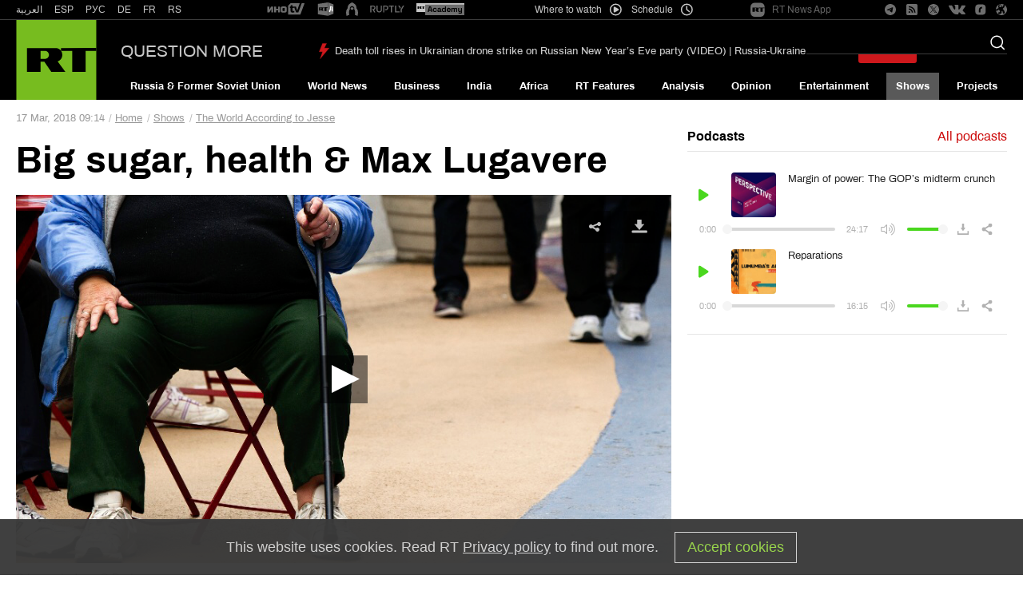

--- FILE ---
content_type: text/html; charset=UTF-8
request_url: https://www.rt.com/shows/the-world-according-to-jesse/421572-sugar-industry-america-food/
body_size: 48526
content:
<!DOCTYPE html>
<html prefix="og: http://ogp.me/ns#" lang="en">
<head>
    <meta charset="UTF-8" />
    <meta name="yandex-verification" content="003a3c9d6bff23fb" />
    <meta name="pocket-site-verification" content="23a18549cf0481f5cbfd0579b6f2bb" />
    <meta property="fb:pages" content="326683984410" />
    <meta name="msvalidate.01" content="36879475773792950F4872586A371571" />
    <meta name="google-site-verification" content="VQLbsaWKiXW2-Vt4lP7MevnhMES537NO4fQjfGgLcbI" />
    <meta name="google-site-verification" content="xnQaqR6eZ_nC7di5L7ZggJ2uaLy0E4Hk1tGefPljPqc" />
    <meta name="apple-mobile-web-app-capable" content="no" />
    <meta name="format-detection" content="telephone=yes" />
    <meta name="viewport" content="width=device-width, initial-scale=1.0, user-scalable=yes" />
    <meta name="HandheldFriendly" content="true" />
    <meta name="MobileOptimzied" content="width" />
    <meta http-equiv="cleartype" content="on" />
    <meta name="navigation" content="tabbed" />
    
    <title>Big sugar, health & Max Lugavere — RT The World According to Jesse</title>
    <link rel="shortcut icon" href="/favicon.ico" type="image/x-icon" />
    <link rel="icon" href="/favicon.ico" type="image/x-icon" />
    <link rel="apple-touch-icon" href="/static/block/touch-icon/apple-touch-icon-precomposed.png"/>
    <link rel="apple-touch-icon" sizes="72x72" href="/static/block/touch-icon/apple-touch-icon-72x72-precomposed.png" />
    <link rel="apple-touch-icon" sizes="114x114" href="/static/block/touch-icon/apple-touch-icon-114x114-precomposed.png" />
    <link rel="apple-touch-icon" sizes="144x144" href="/static/block/touch-icon/apple-touch-icon-144x144-precomposed.png" />
    <meta name="description" content="Jesse Ventura and Brigida Santos talk about the declining state of health in America and whether the sugar industry is behind the trend" />
    <meta property="og:site_name" content="RT International" />
    <meta property="og:locale" content="en_US" />
    <meta name="article:author" content="Russia Today" />
    

    
    <link rel="preconnect" href="https://mc.yandex.ru" crossorigin="anonymous" />
<link rel="preconnect" href="https://counter.yadro.ru" crossorigin="anonymous" />
<link rel="preconnect" href="https://www.tns-counter.ru" crossorigin="anonymous" />
<link rel="preconnect" href="https://tpc.googlesyndication.com" crossorigin="anonymous" />
<link rel="preconnect" href="https://static8.mixi.media" crossorigin="anonymous" />    <link rel="preload" href="https://en.russiatoday.com/static/css/template.min.css?v=as126582285470" as="style"/>
<link rel="preload" href="https://en.russiatoday.com/static/js/common.min.js?v=16464124494475130342" as="script" />
<link rel="preload" href="https://en.russiatoday.com/static/js/services.sharing.js?v=10" as="script" />

        <meta property="og:title" content="Big sugar, health &amp; Max Lugavere" />
    <meta property="og:type" content="website" />
    <meta property="og:url" content="https://www.rt.com/shows/the-world-according-to-jesse/421572-sugar-industry-america-food/" />
    <meta property="og:description" content="Jesse Ventura and Brigida Santos talk about the declining state of health in America and whether the sugar industry is behind the trend" />

            <meta property="og:video" content="https://mf.b37mrtl.ru/files/2018.03/5aaccee2fc7e938e078b45e2.mp4"/>
    
                <meta property="og:image" content="https://mf.b37mrtl.ru/files/2018.03/article/5aacd5e0dda4c8627b8b4577.png"/>
        
        <link rel="manifest" href="/manifest.json">
    
    
                <meta name="twitter:card" content="summary_large_image">
        <meta name="twitter:site" content="@RT_com">
        <meta name="twitter:creator" content="@RT_com">
        <meta name="twitter:title" content="Big sugar, health &amp; Max Lugavere — RT The World According to Jesse">
        <meta name="twitter:description" content="Jesse Ventura and Brigida Santos talk about the declining state of health in America and whether the sugar industry is behind the trend">
        <meta property="twitter:image" content="https://mf.b37mrtl.ru/files/2018.03/article/5aacd5e0dda4c8627b8b4577.png"/>
        
                
              <link rel="stylesheet" href="https://en.russiatoday.com/static/css/template.min.css?v=as126582285470"/>

    
    
    <script>
        function isJqueryInit(callback) {
            if (window.$) {
                callback();
            } else {
                setTimeout(function() {
                    isJqueryInit(callback)
                }, 500);
            }
        }

        function LoadProp(obj, prop, callback) {
            if (obj[prop] !== undefined) {
                callback();
            } else {
                setTimeout(function(){
                    LoadProp(obj, prop, callback);
                }, 500);
            }
        }
    </script>

            <!-- EN_RT_Shows -->
    
        <script>
        document.createElement("picture");
        (function(){
            var docElem = document.documentElement;
            window.lazySizesConfig = window.lazySizesConfig || {};
            window.lazySizesConfig.init = false;
            window.lazySizesConfig.loadMode = 1;
            window.lazySizesConfig.expand = Math.max(Math.min(docElem.clientWidth, docElem.clientHeight, 1222) - 1, 359);
            window.lazySizesConfig.expFactor = lazySizesConfig.expand < 380 ? 3 : 1;
        })();
    </script><style>
        img[data-sizes="auto"] { display: block; width: 100%; }
        .media__image_ration-100 img[data-sizes="auto"] { display: block; width: auto; }
        img.lazyload,
        img.lazyloading,
        iframe.lazyload,
        iframe.lazyloading,
        .read-more-big__cover.lazyload,
        .read-more-big__cover.lazyloading {
            opacity: 0;
        }
        img.lazyloaded,
        iframe.lazyloaded,
        .read-more-big__cover.lazyloaded {
            opacity: 1;
            transition: opacity 300ms;
        }
    </style>    
    <!-- Yandex.Metrika counter --><script type="text/javascript">
    (function(m,e,t,r,i,k,a){
        m[i]=m[i]||function(){(m[i].a=m[i].a||[]).push(arguments)};
        m[i].l=1*new Date();
        for (var j = 0; j < document.scripts.length; j++) {if (document.scripts[j].src === r) { return; }}
        k=e.createElement(t),a=e.getElementsByTagName(t)[0],k.async=1,k.src=r,a.parentNode.insertBefore(k,a)
    })(window, document,'script','https://mc.yandex.ru/metrika/tag.js', 'ym');

    ym(32550500, 'init', {webvisor:true, clickmap:true, accurateTrackBounce:true, trackLinks:true});
</script><noscript><div><img src="https://mc.yandex.ru/watch/32550500" style="position:absolute; left:-9999px;" alt="" /></div></noscript><!-- /Yandex.Metrika counter --><!-- Varioqub experiments --><script type="text/javascript">
(function(e, x, pe, r, i, me, nt){
e[i]=e[i]||function(){(e[i].a=e[i].a||[]).push(arguments)},
me=x.createElement(pe),me.async=1,me.src=r,nt=x.getElementsByTagName(pe)[0],nt.parentNode.insertBefore(me,nt)})
(window, document, 'script', 'https://abt.s3.yandex.net/expjs/latest/exp.js', 'ymab');
ymab('metrika.32550500', 'init'/*, {clientFeatures}, {callback}*/);
</script>
            
                    <script>window.yaContextCb = window.yaContextCb || []</script>
    <script src="https://yandex.ru/ads/system/context.js" async></script>
    <script>
        var deviceKey = 'desktop';
        if (window.innerWidth <= 768) {
            deviceKey = 'mobile';
        }
    </script>
    
        <script async src="https://cdn.dmtgvn.com/wrapper/js/manager.js?pid=880ca144-da2d-42d5-918a-bc6aa4fbd9c3"></script>

                        <link rel="canonical" href="https://www.rt.com/shows/the-world-according-to-jesse/421572-sugar-industry-america-food/"/>
            </head>

<body>
<svg xmlns="http://www.w3.org/2000/svg" style="z-index:-99999;position:absolute;top:-99999px;left:-99999px;visibility:hidden;opacity:0;"><symbol id="icon-bookmark-b" viewBox="0 0 240 240"><title>icon bookmark-b</title><path d="M170.6,30H69.4c-9.3,0-16.9,7.6-16.9,16.9V210l67.5-39.4l67.5,39.4V46.9C187.5,37.6,179.9,30,170.6,30z M170.6,180.6L120,151.1l-50.6,29.5V49c0-1.2,0.9-2.1,2.1-2.1h97c1.2,0,2.1,0.9,2.1,2.1V180.6z"/></symbol><symbol id="icon-bookmark" viewBox="0 0 240 240"><title>icon bookmark</title><path d="M170.6,30H69.4c-9.3,0-16.9,7.6-16.9,16.9V210l67.5-39.4l67.5,39.4V46.9C187.5,37.6,179.9,30,170.6,30z M176.2,190.4L120,157.6l-56.2,32.8V46.9c0-3.1,2.5-5.6,5.6-5.6h101.2c3.1,0,5.6,2.5,5.6,5.6V190.4z"/></symbol><symbol id="icon-camera" viewBox="0 0 240 240"><title>icon camera</title><path d="M120,188.3c-29.7,0-53.9-24.2-53.9-53.9S90.3,80.5,120,80.5s53.9,24.2,53.9,53.9S149.7,188.3,120,188.3z M120,94.8c-21.8,0-39.5,17.7-39.5,39.5s17.7,39.5,39.5,39.5s39.5-17.7,39.5-39.5S141.8,94.8,120,94.8z M105.6,134.4c0-7.9,6.5-14.4,14.4-14.4c4,0,7.2-3.2,7.2-7.2s-3.2-7.2-7.2-7.2c-15.9,0-28.8,12.9-28.8,28.8c0,4,3.2,7.2,7.2,7.2S105.6,138.3,105.6,134.4z M150.7,33.8c1.5,0,2.8,0.9,3.4,2.3l9.9,26.4h49.5c4,0,7.2,3.2,7.2,7.2v129.4c0,4-3.2,7.2-7.2,7.2H26.6c-4,0-7.2-3.2-7.2-7.2V69.7c0-4,3.2-7.2,7.2-7.2h49.5l9-24.1c1-2.8,3.7-4.7,6.7-4.7H150.7 M150.7,19.4H91.8c-9,0-17,5.6-20.2,14l-5.6,14.8H26.6C14.7,48.1,5,57.8,5,69.7v129.4c0,11.9,9.7,21.6,21.6,21.6h186.9c11.9,0,21.6-9.7,21.6-21.6V69.7c0-11.9-9.7-21.6-21.6-21.6h-39.5l-6.4-17.1C164.9,24,158.2,19.4,150.7,19.4L150.7,19.4z"/></symbol><symbol id="icon-check" viewBox="0 0 240 240"><title>icon check</title><path d="M210.5,33.2L78.2,165.5l-48.6-48.6c-2.4-2.4-6.2-2.4-8.5,0L6.8,131.1c-2.4,2.4-2.4,6.2,0,8.5l67.1,67.1c2.4,2.4,6.2,2.4,8.5,0L233.2,56c2.4-2.4,2.4-6.2,0-8.5L219,33.2C216.6,30.9,212.8,30.9,210.5,33.2z"/></symbol><symbol id="icon-chevron-down" viewBox="0 0 240 240"><title>icon chevron down</title><path d="M233.2,66.3l-10.3-10.3c-2.4-2.4-6.4-2.4-8.8,0L120,149.9L25.9,56.1c-2.4-2.4-6.4-2.4-8.8,0L6.8,66.3c-2.4,2.4-2.4,6.4,0,8.8l108.8,108.8c2.4,2.4,6.4,2.4,8.8,0L233.2,75.2C235.6,72.7,235.6,68.8,233.2,66.3L233.2,66.3z"/></symbol><symbol id="icon-chevron-left" viewBox="0 0 240 240"><title>icon chevron left</title><path d="M173.7,233.2l10.3-10.3c2.4-2.4,2.4-6.4,0-8.8L90.1,120l93.8-94.1c2.4-2.4,2.4-6.4,0-8.8L173.7,6.8c-2.4-2.4-6.4-2.4-8.8,0L56.1,115.6c-2.4,2.4-2.4,6.4,0,8.8l108.7,108.8C167.3,235.6,171.2,235.6,173.7,233.2L173.7,233.2z"/></symbol><symbol id="icon-chevron-right" viewBox="0 0 240 240"><title>icon chevron right</title><path d="M66.3,6.8L56.1,17.1c-2.4,2.4-2.4,6.4,0,8.8l93.9,94.1l-93.8,94.1c-2.4,2.4-2.4,6.4,0,8.8l10.2,10.3c2.4,2.4,6.4,2.4,8.8,0L184,124.3c2.4-2.4,2.4-6.4,0-8.8L75.2,6.8C72.7,4.3,68.8,4.3,66.3,6.8L66.3,6.8z"/></symbol><symbol id="icon-chevron-up" viewBox="0 0 240 240"><title>icon chevron up</title><path d="M6.8,173.7l10.3,10.3c2.4,2.4,6.4,2.4,8.8,0L120,90.1l94.1,93.8c2.4,2.4,6.4,2.4,8.8,0l10.3-10.3c2.4-2.4,2.4-6.4,0-8.8L124.4,56.1c-2.4-2.4-6.4-2.4-8.8,0L6.8,164.8C4.4,167.3,4.4,171.2,6.8,173.7L6.8,173.7z"/></symbol><symbol id="icon-close" viewBox="0 0 240 240"><title>icon close</title><path d="M146.3,120l86.4-86.4c3.1-3.1,3.1-8.2,0-11.3l-15-15c-3.1-3.1-8.2-3.1-11.3,0L120,93.7L33.6,7.3c-3.1-3.1-8.2-3.1-11.3,0l-15,15c-3.1,3.1-3.1,8.2,0,11.3L93.7,120L7.3,206.4c-3.1,3.1-3.1,8.2,0,11.3l15,15c3.1,3.1,8.2,3.1,11.3,0l86.4-86.4l86.4,86.4c3.1,3.1,8.2,3.1,11.3,0l15-15c3.1-3.1,3.1-8.2,0-11.3L146.3,120z"/></symbol><symbol id="icon-compress" viewBox="0 0 240 240"><title>icon v-compress</title><path d="M205.2,94.3h-49.8c-5.3,0-9.6-4.3-9.6-9.6V34.8c0-2.7,2.2-4.8,4.8-4.8h3.2c2.7,0,4.8,2.2,4.8,4.8v46.6h46.6c2.7,0,4.8,2.2,4.8,4.8v3.2C210,92.1,207.8,94.3,205.2,94.3z M94.3,84.6V34.8c0-2.7-2.2-4.8-4.8-4.8h-3.2c-2.7,0-4.8,2.2-4.8,4.8v46.6H34.8c-2.7,0-4.8,2.2-4.8,4.8v3.2c0,2.7,2.2,4.8,4.8,4.8h49.8C90,94.3,94.3,90,94.3,84.6z M94.3,205.2v-49.8c0-5.3-4.3-9.6-9.6-9.6H34.8c-2.7,0-4.8,2.2-4.8,4.8v3.2c0,2.7,2.2,4.8,4.8,4.8h46.6v46.6c0,2.7,2.2,4.8,4.8,4.8h3.2C92.1,210,94.3,207.8,94.3,205.2z M158.6,205.2v-46.6h46.6c2.7,0,4.8-2.2,4.8-4.8v-3.2c0-2.7-2.2-4.8-4.8-4.8h-49.8c-5.3,0-9.6,4.3-9.6,9.6v49.8c0,2.7,2.2,4.8,4.8,4.8h3.2C156.4,210,158.6,207.8,158.6,205.2z"/></symbol><symbol id="icon-download" viewBox="0 0 15 14"><title>icon download</title><path d="M12.9175144,9.33333333 L12.9175144,12.2745787 L2.0824856,12.2745787 L2.0824856,9.33333333 L0,9.33333333 L0,13.1391708 C0,13.6163501 0.465533294,14.0033334 1.04279458,14.0033334 L13.9572054,14.0033334 C14.5339494,14.0033334 15,13.6167796 15,13.1391708 L15,9.33333333 L12.9175144,9.33333333 Z"/><path d="M7.25059702,9.04051644 L4.66538511,5.62321496 C4.66538511,5.62321496 4.2720418,5.21696577 4.69857485,5.21696577 C5.12510791,5.21696577 6.15533549,5.21696577 6.15533549,5.21696577 C6.15533549,5.21696577 6.15533549,4.94367978 6.15533549,4.52222078 C6.15533549,3.32064557 6.15533549,1.13386701 6.15533549,0.242375726 C6.15533549,0.242375726 6.09747769,0 6.43116917,0 C6.7675517,0 8.2409072,0 8.4817571,0 C8.72215848,0 8.71677636,0.204105874 8.71677636,0.204105874 C8.71677636,1.068612 8.71677636,3.33094899 8.71677636,4.49327307 C8.71677636,4.87008391 8.71677636,5.11442219 8.71677636,5.11442219 C8.71677636,5.11442219 9.54293187,5.11442219 10.0614095,5.11442219 C10.5789901,5.11442219 10.1892348,5.53980631 10.1892348,5.53980631 C10.1892348,5.53980631 7.98974158,8.73386699 7.68296071,9.06897351 C7.46229376,9.31183987 7.25059702,9.04051644 7.25059702,9.04051644 Z"/></symbol><symbol id="icon-edit" viewBox="0 0 240 240"><title>icon edit</title><path d="M140.3,49.8l49.9,49.9c2.1,2.1,2.1,5.5,0,7.6L68.2,229.3L17,234.9c-6.9,0.8-12.7-5-11.9-11.9l5.7-51.3L132.7,49.8C134.8,47.7,138.2,47.7,140.3,49.8z M228.7,38.3l-27-27c-8.4-8.4-22.1-8.4-30.5,0L150.4,32c-2.1,2.1-2.1,5.5,0,7.6l49.9,49.9c2.1,2.1,5.5,2.1,7.6,0l20.7-20.7C237.1,60.4,237.1,46.7,228.7,38.3z"/></symbol><symbol id="icon-expand" viewBox="0 0 240 240"><title>icon v-expand</title><path d="M30,89.5V39.6c0-5.3,4.3-9.6,9.6-9.6h49.8c2.7,0,4.8,2.2,4.8,4.8V38c0,2.7-2.2,4.8-4.8,4.8H42.9v46.6c0,2.7-2.2,4.8-4.8,4.8h-3.2C32.2,94.3,30,92.1,30,89.5z M150.5,30h49.8c5.3,0,9.6,4.3,9.6,9.6v49.8c0,2.7-2.2,4.8-4.8,4.8H202c-2.7,0-4.8-2.2-4.8-4.8V42.9h-46.6c-2.7,0-4.8-2.2-4.8-4.8v-3.2C145.7,32.2,147.9,30,150.5,30z M210,150.5v49.8c0,5.3-4.3,9.6-9.6,9.6h-49.8c-2.7,0-4.8-2.2-4.8-4.8V202c0-2.7,2.2-4.8,4.8-4.8h46.6v-46.6c0-2.7,2.2-4.8,4.8-4.8h3.2C207.8,145.7,210,147.9,210,150.5z M89.5,210H39.6c-5.3,0-9.6-4.3-9.6-9.6v-49.8c0-2.7,2.2-4.8,4.8-4.8H38c2.7,0,4.8,2.2,4.8,4.8v46.6h46.6c2.7,0,4.8,2.2,4.8,4.8v3.2C94.3,207.8,92.1,210,89.5,210z"/></symbol><symbol id="icon-fb" viewBox="0 0 240 240"><title>icon fb</title><path d="M95.2,235V132.1H60.7V91.3h34.5V59c0-35,21.4-54,52.6-54c15,0,27.8,1.1,31.5,1.6v36.6h-21.7c-17,0-20.3,8.1-20.3,19.9v28.2h38.3l-5.3,40.9h-33.1V235"/></symbol><symbol id="icon-file" viewBox="0 0 240 240"><title>icon file</title><path d="M217.5,35.9l-1.1-1c-23.8-22.3-62-22.1-85.5,0.7L22,140.9c-8.2,8-17,22.4-17,35.3c0,12.1,4.9,23.6,13.8,32.1c8.9,8.6,20.7,13.3,33.3,13.3c12.6,0,24.4-4.7,33.3-13.3l94-91c6.5-6.2,10-14.9,9.7-23.8c-0.3-8.1-3.7-15.8-9.7-21.5c-6.3-6-14.6-9.4-23.4-9.4s-17.2,3.3-23.4,9.4l-72,69.7c-1.8,1.7-3,4.1-3,6.8c0,5.3,4.4,9.5,9.9,9.5c2.7,0,5.2-1.1,7-2.8l72.1-69.7c2.6-2.5,6.1-3.7,9.7-3.6c3.4,0.1,6.8,1.3,9.3,3.7c2.4,2.3,3.8,5.4,3.9,8.7c0.1,3.6-1.3,7.1-3.9,9.6l-94,91c-5.2,5-12,7.8-19.3,7.8s-14.2-2.8-19.3-7.8c-5.2-5-8-11.6-8-18.7c0-5.9,5.2-15.9,11.3-21.8L144.9,49c16-15.5,41.8-15.6,57.9-0.4l1,1c15.4,15.6,15.2,40.5-0.7,55.8L113,192.6c-1.8,1.7-2.9,4.1-2.9,6.8c0,5.3,4.4,9.5,9.9,9.5c2.7,0,5.2-1.1,7-2.8l90.2-87.3C240.8,96.1,240.9,58.9,217.5,35.9z"/></symbol><symbol id="icon-filter" viewBox="0 0 240 240"><title>icon filter</title><path d="M220.6,5H19.4C6.6,5,0.2,20.5,9.2,29.5l82,82v83.9c0,4.1,1.8,8.1,4.9,10.8l28.7,25.1c9.2,8,23.8,1.7,23.8-10.8v-109l82-82C239.8,20.5,233.4,5,220.6,5z M134.4,105.6v115l-28.8-25.2v-89.8L19.4,19.4h201.3L134.4,105.6z"/></symbol><symbol id="icon-flag-ru" viewBox="0 0 240 240"><title>icon flag ru</title><rect fill="#A6A6A6" x="5" y="49.2" width="230" height="141.5"/><rect fill="#D52B1E" x="8.7" y="142.6" width="221.2" height="44.2"/><rect fill="#0039A6" x="8.7" y="98.3" width="221.2" height="44.2"/><rect fill="#FFFFFF" x="8.7" y="54" width="221.2" height="44.2"/></symbol><symbol id="icon-full-chevron-down" viewBox="0 0 240 240"><title>icon full chevron down</title><path d="M124.5,175.9L234,68.3c1.2-1.1,1.3-2.6,0.3-3.8c-0.9-1.2-2.8-2-4.8-2H10.5c-2,0-3.9,0.8-4.9,2C5.2,65,5,65.6,5,66.2c0,0.7,0.3,1.5,1,2.1l109.5,107.6c1,1,2.7,1.6,4.5,1.6C121.8,177.5,123.5,176.9,124.5,175.9z"/></symbol><symbol id="icon-full-chevron-left" viewBox="0 0 240 240"><title>icon full chevron left</title><path d="M64.1,124.5L171.7,234c1.1,1.2,2.6,1.3,3.8,0.3c1.2-0.9,2-2.8,2-4.8V10.5c0-2-0.8-3.9-2-4.9C175,5.2,174.4,5,173.8,5c-0.7,0-1.5,0.3-2.1,1L64.1,115.5c-1,1-1.6,2.7-1.6,4.5C62.5,121.8,63.1,123.5,64.1,124.5z"/></symbol><symbol id="icon-full-chevron-right" viewBox="0 0 240 240"><title>icon full chevron right</title><path d="M175.9,115.5L68.3,6c-1.1-1.2-2.6-1.3-3.8-0.3c-1.2,0.9-2,2.8-2,4.8v219.1c0,2,0.8,3.9,2,4.9c0.5,0.4,1.1,0.6,1.7,0.6c0.7,0,1.5-0.3,2.1-1l107.6-109.5c1-1,1.6-2.7,1.6-4.5C177.5,118.2,176.9,116.5,175.9,115.5z"/></symbol><symbol id="icon-full-chevron-up" viewBox="0 0 240 240"><title>icon full chevron up</title><path d="M115.5,64.1L6,171.7c-1.2,1.1-1.3,2.6-0.3,3.8c0.9,1.2,2.8,2,4.8,2h219.1c2,0,3.9-0.8,4.9-2c0.4-0.5,0.6-1.1,0.6-1.7c0-0.7-0.3-1.5-1-2.1L124.5,64.1c-1-1-2.7-1.6-4.5-1.6C118.2,62.5,116.5,63.1,115.5,64.1z"/></symbol><symbol id="icon-gp" viewBox="0 0 640 512"><title>icon gp</title><path d="M386.061 228.496c1.834 9.692 3.143 19.384 3.143 31.956C389.204 370.205 315.599 448 204.8 448c-106.084 0-192-85.915-192-192s85.916-192 192-192c51.864 0 95.083 18.859 128.611 50.292l-52.126 50.03c-14.145-13.621-39.028-29.599-76.485-29.599-65.484 0-118.92 54.221-118.92 121.277 0 67.056 53.436 121.277 118.92 121.277 75.961 0 104.513-54.745 108.965-82.773H204.8v-66.009h181.261zm185.406 6.437V179.2h-56.001v55.733h-55.733v56.001h55.733v55.733h56.001v-55.733H627.2v-56.001h-55.733z"/></symbol><symbol id="icon-ins" viewBox="0 0 240 240"><title>icon ins</title><path d="M120,61c-32.6,0-59,26.3-59,59s26.3,59,59,59s59-26.3,59-59S152.7,61,120,61z M120,158.3c-21.1,0-38.3-17.2-38.3-38.3S98.9,81.7,120,81.7s38.3,17.2,38.3,38.3S141.1,158.3,120,158.3L120,158.3z M195.1,58.6c0,7.6-6.2,13.8-13.8,13.8c-7.6,0-13.8-6.2-13.8-13.8s6.2-13.8,13.8-13.8C189,44.9,195.1,51,195.1,58.6z M234.2,72.6c-0.9-18.4-5.1-34.7-18.6-48.2C202.2,11,185.9,6.8,167.4,5.8c-19-1.1-75.9-1.1-94.9,0c-18.4,0.9-34.7,5.1-48.2,18.5S6.7,54.1,5.8,72.5c-1.1,19-1.1,75.9,0,94.9c0.9,18.4,5.1,34.7,18.6,48.2s29.8,17.7,48.2,18.6c19,1.1,75.9,1.1,94.9,0c18.4-0.9,34.7-5.1,48.2-18.6c13.4-13.4,17.7-29.8,18.6-48.2C235.3,148.4,235.3,91.6,234.2,72.6L234.2,72.6z M209.7,187.8c-4,10.1-11.8,17.8-21.9,21.9c-15.1,6-51.1,4.6-67.8,4.6s-52.7,1.3-67.8-4.6c-10.1-4-17.8-11.8-21.9-21.9c-6-15.1-4.6-51.1-4.6-67.8s-1.3-52.7,4.6-67.8c4-10.1,11.8-17.8,21.9-21.9c15.1-6,51.1-4.6,67.8-4.6s52.7-1.3,67.8,4.6c10.1,4,17.8,11.8,21.9,21.9c6,15.1,4.6,51.1,4.6,67.8S215.7,172.7,209.7,187.8z"/></symbol><symbol id="icon-mail" viewBox="0 0 512 512"><title>icon mail</title><path d="M464 64H48C21.5 64 0 85.5 0 112v288c0 26.5 21.5 48 48 48h416c26.5 0 48-21.5 48-48V112c0-26.5-21.5-48-48-48zM48 96h416c8.8 0 16 7.2 16 16v41.4c-21.9 18.5-53.2 44-150.6 121.3-16.9 13.4-50.2 45.7-73.4 45.3-23.2.4-56.6-31.9-73.4-45.3C85.2 197.4 53.9 171.9 32 153.4V112c0-8.8 7.2-16 16-16zm416 320H48c-8.8 0-16-7.2-16-16V195c22.8 18.7 58.8 47.6 130.7 104.7 20.5 16.4 56.7 52.5 93.3 52.3 36.4.3 72.3-35.5 93.3-52.3 71.9-57.1 107.9-86 130.7-104.7v205c0 8.8-7.2 16-16 16z"/></symbol><symbol id="icon-move" viewBox="0 0 240 240"><title>icon move</title><path d="M156.7,200.3l-32.9,33.1c-2.1,2.1-5.5,2.1-7.6,0l-32.9-33.1c-2.1-2.1-2.1-5.5,0-7.6l3.2-3.2c2.1-2.1,5.5-2.1,7.6,0l18.3,18.5h0.4v-80.8H32v0.4l18.5,18.3c2.1,2.1,2.1,5.5,0,7.6l-3.2,3.2c-2.1,2.1-5.5,2.1-7.6,0L6.6,123.8c-2.1-2.1-2.1-5.5,0-7.6l33.1-32.9c2.1-2.1,5.5-2.1,7.6,0l3.2,3.2c2.1,2.1,2.1,5.5,0,7.6L32,112.4v0.4h80.8V32h-0.4L94.1,50.5c-2.1,2.1-5.5,2.1-7.6,0l-3.2-3.2c-2.1-2.1-2.1-5.5,0-7.6l32.9-33.1c2.1-2.1,5.5-2.1,7.6,0l32.9,33.1c2.1,2.1,2.1,5.5,0,7.6l-3.2,3.2c-2.1,2.1-5.5,2.1-7.6,0L127.6,32h-0.4v80.8H208v-0.4l-18.5-18.3c-2.1-2.1-2.1-5.5,0-7.6l3.2-3.2c2.1-2.1,5.5-2.1,7.6,0l33.1,32.9c2.1,2.1,2.1,5.5,0,7.6l-33.1,32.9c-2.1,2.1-5.5,2.1-7.6,0l-3.2-3.2c-2.1-2.1-2.1-5.5,0-7.6l18.5-18.3v-0.4h-80.8V208h0.4l18.3-18.5c2.1-2.1,5.5-2.1,7.6,0l3.2,3.2C158.8,194.8,158.8,198.2,156.7,200.3z"/></symbol><symbol id="icon-music" viewBox="0 0 512 512"><title>icon-music</title><path d="M512,32.01 C512,13.74 497.68,0 481.45,0 C478.41,0 475.3,0.48 472.2,1.51 L181.42,97.51 C168.71,101.71 160,114 160,128 L160,372.76 C142.99,359.99 120.7,352 96,352 C42.98,352 0,387.82 0,432 C0,476.18 42.98,512 96,512 C149.02,512 192,476.18 192,432 L192,263.207592 C192,258.903288 194.754301,255.0819 198.837722,253.720759 L466.837722,164.387426 C472.077156,162.640948 477.740355,165.472548 479.486833,170.711981 C479.826721,171.731646 480,172.799438 480,173.874259 L480,308.76 C462.99,295.99 440.7,288 416,288 C362.98,288 320,323.82 320,368 C320,412.18 362.98,448 416,448 C469.02,448 512,412.18 512,368 C512,367.98 512,255.983333 512,32.01 Z M96,480 C61.31,480 32,458.02 32,432 C32,405.98 61.31,384 96,384 C130.69,384 160,405.98 160,432 C160,458.02 130.69,480 96,480 Z M416,416 C381.31,416 352,394.02 352,368 C352,341.98 381.31,320 416,320 C450.69,320 480,341.98 480,368 C480,394.02 450.69,416 416,416 Z M473.162278,128.549241 L205.162278,217.882574 C199.922844,219.629052 194.259645,216.797452 192.513167,211.558019 C192.173279,210.538354 192,209.470562 192,208.395741 L192,135.22257 C192,130.911014 194.763438,127.084899 198.856418,125.729526 L466.856418,36.9824424 C472.099282,35.24629 477.756892,38.0890411 479.493044,43.3319047 C479.828846,44.3459629 480,45.4072751 480,46.4754868 L480,119.062408 C480,123.366712 477.245699,127.1881 473.162278,128.549241 Z"/></symbol><symbol id="icon-muted" viewBox="0 0 240 240"><title>icon muted</title><path d="M151.5,72.4c15.9,9.8,26.5,27.3,26.5,47.3c0,7.3-1.4,14.2-3.9,20.6l9.5,7.5c3.9-8.6,6.2-18.1,6.2-28c0-24.1-12.7-45.4-32.1-57.3c-2.7-1.7-6.4-0.8-8,1.9C147.9,67.2,148.8,70.7,151.5,72.4z M96.4,68v11.1l11.7,9.2V58.5c0-7.9-9.5-11.7-14.9-6.2L79.6,65.9l9.3,7.3l5.8-5.8c0.4-0.4,1-0.4,1.4,0C96.3,67.5,96.4,67.7,96.4,68z M169.8,42.6c26,15.9,43.3,44.6,43.3,77.1c0,15.4-3.9,30.1-10.8,42.8l9.3,7.4c8.4-14.8,13.1-32,13.1-50.1c0-36.6-19.4-69.1-48.9-87.1c-2.7-1.7-6.4-0.8-8,1.9C166.1,37.3,166.9,40.9,169.8,42.6z M133.3,102.3c4.8,3,8.2,7.8,9.4,13.2l11.7,9.3c0.3-1.6,0.4-3.3,0.4-5c0-11.3-5.7-21.5-15.3-27.3c-2.7-1.7-6.4-0.8-8,1.9C129.6,97,130.5,100.7,133.3,102.3z M180,189.5c-3.2,2.7-6.7,5.1-10.3,7.4c-2.7,1.7-3.6,5.2-1.9,8c1.7,2.7,5.2,3.6,8,1.9c4.7-2.9,9.3-6.3,13.6-9.9L180,189.5z M96.4,123.7v47.9c0,0.6-0.5,1-1,1c-0.3,0-0.5-0.1-0.7-0.3l-26.6-26.6c-1.6-1.6-3.8-2.5-6.2-2.5H31.5c-2.8,0-5-2.3-5-5v-36.6c0-2.8,2.3-5,5-5H62L47.1,84.7H23.5c-4.8,0-8.8,3.9-8.8,8.8v52.4c0,4.8,3.9,8.8,8.8,8.8h37.2l32.4,32.4c5.4,5.4,14.9,1.6,14.9-6.2v-48.1L96.4,123.7z M151.5,167l9.6,7.6c-1.1,0.8-2.3,1.6-3.5,2.3c-2.7,1.7-6.3,0.8-8-1.9C147.9,172.3,148.8,168.7,151.5,167z M233.8,209.7c-1.9,2.4-5.3,2.8-7.8,1l0,0L7.1,38.1c-2.4-1.9-2.8-5.4-0.9-7.8s5.3-2.8,7.8-1l0,0l218.9,172.5C235.3,203.8,235.7,207.3,233.8,209.7z"/></symbol><symbol id="icon-nomuted" viewBox="0 0 240 240"><title>icon nomuted</title><path d="M226,120.3c0,37-19.6,69.6-49.3,87.7c-2.7,1.6-6.4,0.8-8.1-1.9c-1.6-2.7-0.8-6.4,1.9-8.1c26.2-16,43.6-44.9,43.6-77.7s-17.4-61.7-43.6-77.7c-2.7-1.6-3.6-5.4-1.9-8.1c1.6-2.7,5.4-3.6,8.1-1.9C206.4,50.6,226,83.3,226,120.3z M190.8,120.3c0-24.3-12.9-45.7-32.4-57.6c-2.7-1.6-6.4-0.8-8.1,1.9c-1.6,2.7-0.8,6.4,1.9,8.1c16.1,9.8,26.7,27.6,26.7,47.6s-10.6,37.8-26.7,47.6c-2.7,1.6-3.6,5.4-1.9,8.1c1.6,2.7,5.4,3.6,8.1,1.9C177.9,166,190.8,144.6,190.8,120.3z M140,92.8c-2.7-1.6-6.4-0.8-8.1,1.9c-1.6,2.7-0.8,6.4,1.9,8.1c6.2,3.7,9.8,10.3,9.8,17.5s-3.6,13.8-9.8,17.5c-2.7,1.6-3.6,5.4-1.9,8.1c1.6,2.7,5.4,3.6,8.1,1.9c9.6-5.9,15.5-16.3,15.5-27.6S149.7,98.7,140,92.8z M108.5,58.6v123.5c0,7.9-9.5,11.8-15.1,6.3l-32.6-32.6H23.3c-4.9,0-8.8-4-8.8-8.8V93.9c0-4.9,4-8.8,8.8-8.8h37.6l32.6-32.6C99,46.9,108.5,50.7,108.5,58.6z M68.2,94.2c-1.6,1.6-3.8,2.5-6.3,2.5H31.3c-2.8,0-5.1,2.2-5.1,5.1v36.9c0,2.8,2.2,5.1,5.1,5.1H62c2.3,0,4.6,0.9,6.3,2.5l26.8,26.8c0.4,0.4,1,0.4,1.4,0c0.2-0.2,0.3-0.4,0.3-0.7L96.7,68.1c0-0.6-0.4-1-1-1c-0.3,0-0.5,0.1-0.7,0.3L68.2,94.2z"/></symbol><symbol id="icon-ok" viewBox="0 0 240 240"><title>icon ok</title><path d="M171.7,155c-12.3,7.8-29.2,10.9-40.4,12.1l9.4,9.3l34.3,34.3c12.5,12.8-7.9,32.9-20.5,20.5c-8.6-8.7-21.2-21.3-34.3-34.4l-34.3,34.4c-12.7,12.3-33.1-7.9-20.4-20.5c8.7-8.7,21.2-21.3,34.3-34.3l9.3-9.3c-11-1.2-28.2-4.1-40.7-12.1c-14.6-9.4-21.1-15-15.4-26.5c3.3-6.6,12.4-12.1,24.5-2.6c0,0,16.3,13,42.6,13s42.6-13,42.6-13c12.1-9.5,21.2-4,24.5,2.6C192.7,140,186.3,145.5,171.7,155L171.7,155z M61.7,63.2C61.7,31,87.9,5,120,5s58.2,26,58.2,58.2c0,32.1-26.2,58.1-58.2,58.1S61.7,95.3,61.7,63.2L61.7,63.2z M91.4,63.2c0,15.8,12.8,28.6,28.6,28.6s28.6-12.8,28.6-28.6c0-15.9-12.8-28.7-28.6-28.7S91.4,47.3,91.4,63.2z"/></symbol><symbol id="icon-pause" viewBox="0 0 14 16"><title>icon v-pause</title><rect x="1" y="0.5" width="3.75" height="15"/><rect x="9" y="0.5" width="3.75" height="15"/></symbol><symbol id="icon-play" viewBox="0 0 18 23"><title>icon v-play</title><g transform="translate(-21.000000, -17.000000)"><path d="M24.0753715,18.2123658 L37.9000859,27.0285825 C38.8313985,27.6224938 39.1049163,28.8589321 38.5110051,29.7902447 C38.3543075,30.0359622 38.1458035,30.2444663 37.9000859,30.4011638 L24.0753715,39.2173806 C23.1440589,39.8112919 21.9076206,39.5377741 21.3137094,38.6064614 C21.1088395,38.2852049 21,37.9121115 21,37.5310899 L21,19.8986564 C21,18.7940869 21.8954305,17.8986564 23,17.8986564 C23.3810216,17.8986564 23.7541149,18.0074959 24.0753715,18.2123658 Z"/></g></symbol><symbol id="icon-search" viewBox="0 0 240 240"><title>icon search</title><path d="M233.4,221.3l-57.9-57.9c-1-1-2.4-1.6-3.8-1.6H167c15.4-16.7,24.8-38.9,24.8-63.4C191.9,46.8,150,5,98.4,5S5,46.8,5,98.4s41.8,93.4,93.4,93.4c24.5,0,46.7-9.4,63.4-24.8v4.6c0,1.4,0.6,2.8,1.6,3.8l57.9,57.9c2.1,2.1,5.5,2.1,7.6,0l4.4-4.4C235.5,226.9,235.5,223.4,233.4,221.3z M98.4,177.5c-43.7,0-79.1-35.4-79.1-79.1s35.4-79.1,79.1-79.1s79.1,35.4,79.1,79.1S142.1,177.5,98.4,177.5z"/></symbol><symbol id="icon-share" viewBox="0 0 12 14"><title>icon share</title><g transform="translate(-1537.000000, -843.000000)"><g transform="translate(333.000000, 747.000000)"><g transform="translate(24.000000, 85.000000)"><g transform="translate(1106.000000, 11.000000)"><g transform="translate(74.000000, 0.000000)"><path d="M9.75,9.33333333 C9.2346,9.33333333 8.7612,9.51502222 8.38185,9.81742222 L4.46745,7.38188889 C4.4871,7.25728889 4.5,7.1302 4.5,7 C4.5,6.86948889 4.4871,6.74271111 4.46745,6.61795556 L8.38185,4.18242222 C8.7612,4.48513333 9.2346,4.66666667 9.75,4.66666667 C10.99245,4.66666667 12,3.6218 12,2.33333333 C12,1.04486667 10.99245,0 9.75,0 C8.50755,0 7.5,1.04486667 7.5,2.33333333 C7.5,2.46353333 7.5129,2.59062222 7.53285,2.71522222 L3.61845,5.15075556 C3.2391,4.84835556 2.7657,4.66666667 2.25,4.66666667 C1.00755,4.66666667 0,5.71153333 0,7 C0,8.28846667 1.00755,9.33333333 2.25,9.33333333 C2.7657,9.33333333 3.2391,9.1518 3.61845,8.84908889 L7.53285,11.2846222 C7.5129,11.4093778 7.5,11.5361556 7.5,11.6666667 C7.5,12.9551333 8.50755,14 9.75,14 C10.99245,14 12,12.9551333 12,11.6666667 C12,10.3782 10.99245,9.33333333 9.75,9.33333333 Z"/></g></g></g></g></g></symbol><symbol id="icon-sign-in" viewBox="0 0 240 240"><title>icon sign in</title><path d="M19.4,102.5c0-4,3.2-7.2,7.2-7.2h64.7V53.2c0-3.2,3.9-4.8,6.1-2.6l63.6,64.3c2.8,2.8,2.8,7.4,0,10.2l-63.6,64.3c-2.2,2.2-6.1,0.7-6.1-2.6v-42.2H26.6c-4,0-7.2-3.2-7.2-7.2V102.5 M5,102.5v34.9c0,11.9,9.7,21.6,21.6,21.6h50.3v27.8c0,15.9,19.3,24,30.6,12.7l63.7-64.2c8.4-8.4,8.4-22.1,0-30.5l-63.7-64.3c-11.3-11.3-30.6-3.3-30.6,12.7V81H26.6C14.7,81,5,90.7,5,102.5L5,102.5z M235,184.7V55.3c0-11.9-9.7-21.6-21.6-21.6h-59.3c-3,0-5.4,2.4-5.4,5.4v3.6c0,3,2.4,5.4,5.4,5.4h59.3c4,0,7.2,3.2,7.2,7.2v129.4c0,4-3.2,7.2-7.2,7.2h-59.3c-3,0-5.4,2.4-5.4,5.4v3.6c0,3,2.4,5.4,5.4,5.4h59.3C225.3,206.3,235,196.6,235,184.7z"/></symbol><symbol id="icon-sign-up" viewBox="0 0 240 240"><title>icon sign up</title><path d="M235,118.6v2.9c0,2.4-1.9,4.3-4.3,4.3h-24.4v24.4c0,2.4-1.9,4.3-4.3,4.3h-2.9c-2.4,0-4.3-1.9-4.3-4.3v-24.4h-24.4c-2.4,0-4.3-1.9-4.3-4.3v-2.9c0-2.4,1.9-4.3,4.3-4.3h24.4V89.8c0-2.4,1.9-4.3,4.3-4.3h2.9c2.4,0,4.3,1.9,4.3,4.3v24.4h24.4C233.1,114.2,235,116.2,235,118.6z M139.8,130.1l-15.6-4.5c8.5-9.5,13.1-21.6,13.1-34.4c0-28.6-23.1-51.8-51.8-51.8c-28.6,0-51.8,23.1-51.8,51.8c0,12.8,4.6,24.9,13.1,34.4l-15.6,4.5C11.3,135.8,5,153.9,5,164.9v14.3c0,11.8,9.6,21.4,21.4,21.4h118.3c11.8,0,21.4-9.6,21.4-21.4v-14.3C166,144.2,150.3,133.1,139.8,130.1L139.8,130.1z M85.5,51c22.2,0,40.2,18,40.2,40.2s-18,40.2-40.2,40.2s-40.2-18-40.2-40.2S63.3,51,85.5,51z M154.5,179.1c0,5.4-4.4,9.9-9.9,9.9H26.4c-5.4,0-9.9-4.4-9.9-9.9v-14.3c0-11,7.3-20.7,17.9-23.7l22.9-6.5c8.3,5.4,18.1,8.4,28.2,8.4s19.9-2.9,28.2-8.4l22.9,6.5c10.6,3,17.9,12.7,17.9,23.7V179.1L154.5,179.1z"/></symbol><symbol id="icon-stepback" viewBox="0 0 240 240"><title>icon stepback</title><path d="M204.8,26.3l-110.5,78c-8.6,6.1-10.7,18.1-4.6,26.7c1.3,1.8,2.8,3.3,4.6,4.6l110.5,78c8.6,6.1,20.6,4,26.7-4.6c2.3-3.2,3.5-7.1,3.5-11.1V42c0-10.6-8.6-19.2-19.2-19.2C211.9,22.8,208,24,204.8,26.3z M43.3,215.8V24.2C43.3,13.6,34.8,5,24.2,5l0,0C13.6,5,5,13.6,5,24.2v191.7c0,10.6,8.6,19.2,19.2,19.2l0,0C34.8,235,43.3,226.4,43.3,215.8z"/></symbol><symbol id="icon-stepfor" viewBox="0 0 240 240"><title>icon stepfor</title><path d="M35.2,213.7l110.5-78c8.6-6.1,10.7-18.1,4.6-26.7c-1.3-1.8-2.8-3.3-4.6-4.6l-110.5-78c-8.6-6.1-20.6-4-26.7,4.6C6.2,34.2,5,38,5,42v156c0,10.6,8.6,19.2,19.2,19.2C28.1,217.2,32,216,35.2,213.7z"/><path d="M196.7,24.2v191.7c0,10.6,8.6,19.2,19.2,19.2l0,0c10.6,0,19.2-8.6,19.2-19.2V24.2C235,13.6,226.4,5,215.8,5l0,0C205.2,5,196.7,13.6,196.7,24.2z"/></symbol><symbol id="icon-swipe-down" viewBox="0 0 22 9"><title>icon swipe down</title><g transform="translate(-149.000000, -66.000000)"><g transform="translate(160.000000, 70.750000) rotate(90.000000) translate(-160.000000, -70.750000) translate(156.000000, 60.000000)"><path d="M7.27083333,9.88061523 L2.64186001,0.343472817 C2.4269532,0.122007138 2.14007127,0 1.83417705,0 C1.52828283,0 1.2414009,0.122007138 1.02649409,0.343472817 L0.34222128,1.04789798 C-0.10303984,1.50691051 -0.10303984,2.25293697 0.34222128,2.71125032 L4.69010417,11.0766602 L0.333563897,18.7887497 C0.118657081,19.0102154 1.5063506e-12,19.3054447 1.5063506e-12,19.6202511 C1.5063506e-12,19.935407 0.118657081,20.2306363 0.333563897,20.4522768 L1.0178367,21.1565272 C1.23291327,21.3779929 1.51962545,21.5 1.82551967,21.5 C2.13141389,21.5 2.41829581,21.3779929 2.63320263,21.1565272 L7.27083333,12.1713867 C7.48624941,11.9492219 7.92468809,11.3973947 7.70546875,10.75 C7.48624941,10.1026053 7.48624941,10.1026053 7.27083333,9.88061523 Z"/></g></g></symbol><symbol id="icon-tag" viewBox="0 0 240 240"><title>icon tag</title><path d="M118.6,39.5H45.3c-3.2,0-5.8,2.6-5.8,5.8v73.4c0,1.5,0.6,3,1.7,4.1l76.1,76.1c2.2,2.2,5.9,2.2,8.1,0l73.4-73.4c2.2-2.2,2.2-5.9,0-8.1l-76.1-76.1C121.6,40.1,120.1,39.5,118.6,39.5 M118.6,28c4.6,0,9,1.8,12.2,5.1l76.1,76.1c6.7,6.7,6.7,17.7,0,24.4l-73.4,73.4c-6.7,6.7-17.7,6.7-24.4,0l-76.1-76.1c-3.2-3.2-5.1-7.6-5.1-12.2V45.2C28,35.7,35.7,28,45.3,28H118.6z M79.8,72.6c-4,0-7.2,3.2-7.2,7.2c0,4,3.2,7.2,7.2,7.2s7.2-3.2,7.2-7.2C86.9,75.8,83.7,72.6,79.8,72.6 M79.8,62.5c9.5,0,17.3,7.7,17.3,17.3S89.3,97,79.8,97s-17.3-7.7-17.3-17.3S70.2,62.5,79.8,62.5z"/></symbol><symbol id="icon-tags" viewBox="0 0 240 240"><title>icon tags</title><path d="M229.9,133.6l-73.4,73.4c-6.7,6.7-17.7,6.7-24.4,0l-0.6-0.6l8.1-8.1l0.6,0.6c2.2,2.2,5.9,2.2,8.1,0l73.4-73.4c2.2-2.2,2.2-5.9,0-8.1l-76.1-76.1c-1.1-1.1-2.5-1.7-4.1-1.7h-7L123.1,28h18.5c4.6,0,9,1.8,12.2,5.1l76.1,76.1C236.7,115.9,236.7,126.9,229.9,133.6z M95.6,39.5H22.3c-3.2,0-5.8,2.6-5.8,5.8v73.4c0,1.5,0.6,3,1.7,4.1l76.1,76.1c2.2,2.2,5.9,2.2,8.1,0l73.4-73.4c2.2-2.2,2.2-5.9,0-8.1L99.7,41.2C98.6,40.1,97.1,39.5,95.6,39.5 M95.6,28c4.6,0,9,1.8,12.2,5.1l76.1,76.1c6.7,6.7,6.7,17.7,0,24.4l-73.4,73.4c-6.7,6.7-17.7,6.7-24.4,0l-76.1-76.1c-3.2-3.2-5.1-7.6-5.1-12.2V45.2C5,35.7,12.7,28,22.3,28H95.6z M56.8,72.6c-4,0-7.2,3.2-7.2,7.2c0,4,3.2,7.2,7.2,7.2s7.2-3.2,7.2-7.2C63.9,75.8,60.7,72.6,56.8,72.6M56.8,62.5c9.5,0,17.3,7.7,17.3,17.3S66.3,97,56.8,97s-17.3-7.7-17.3-17.3S47.2,62.5,56.8,62.5z"/></symbol><symbol id="icon-tg" viewBox="0 0 240 240"><title>icon tg</title><path d="M234.3,41.1l-34.7,163.7c-2.6,11.6-9.4,14.4-19.2,9l-52.9-39l-25.5,24.5c-2.8,2.8-5.2,5.2-10.6,5.2l3.8-53.9l98-88.6c4.3-3.8-0.9-5.9-6.6-2.1L65.5,136.3L13.3,120c-11.3-3.5-11.6-11.3,2.4-16.8l204-78.6C229.2,21,237.4,26.7,234.3,41.1z"/></symbol><symbol id="icon-trash" viewBox="0 0 240 240"><title>icon trash</title><path d="M19.4,42.7V30.2c0-6,4.8-10.8,10.8-10.8h50.3l4.2-8.4c1.8-3.7,5.5-6,9.6-6h51.3c4.1,0,7.8,2.3,9.7,6l4.2,8.4h50.3c6,0,10.8,4.8,10.8,10.8v12.6c0,3-2.4,5.4-5.4,5.4H24.8C21.8,48.1,19.4,45.7,19.4,42.7z M205.9,68.2l-9.2,146.6c-0.7,11.4-10.2,20.2-21.5,20.2H64.8c-11.4,0-20.8-8.8-21.5-20.2L34.1,68.2c-0.2-3.1,2.3-5.7,5.4-5.7h161C203.6,62.5,206.1,65.1,205.9,68.2L205.9,68.2z"/></symbol><symbol id="icon-tw" viewBox="0 0 240 240"><title>icon tw</title><path d="M211.4,73.2c0.1,2,0.1,4.1,0.1,6.1c0,62.3-47.4,134.1-134.1,134.1c-26.7,0-51.5-7.7-72.4-21.2c3.8,0.4,7.4,0.6,11.4,0.6c22,0,42.3-7.4,58.5-20.1c-20.7-0.4-38.1-14-44.1-32.7c2.9,0.4,5.8,0.7,8.9,0.7c4.2,0,8.5-0.6,12.4-1.6c-21.6-4.4-37.8-23.4-37.8-46.3v-0.6c6.3,3.5,13.6,5.7,21.3,6c-12.7-8.5-21-22.9-21-39.3c0-8.8,2.3-16.8,6.4-23.8c23.2,28.6,58.1,47.3,97.2,49.3c-0.7-3.5-1.2-7.2-1.2-10.8c0-26,21-47.1,47.1-47.1c13.6,0,25.8,5.7,34.4,14.9c10.7-2,20.9-6,29.9-11.4c-3.5,10.9-10.9,20.1-20.7,26c9.5-1,18.7-3.6,27.1-7.3C228.6,58.1,220.6,66.4,211.4,73.2L211.4,73.2z"/></symbol><symbol id="icon-vk" viewBox="0 0 240 240"><title>icon vk</title><path d="M229.8,60.9c1.6-5.3,0-9.3-7.6-9.3H197c-6.4,0-9.4,3.4-10.9,7.1c0,0-12.8,31.2-30.9,51.5c-5.8,5.8-8.5,7.7-11.7,7.7c-1.6,0-4-1.9-4-7.2V60.9c0-6.4-1.8-9.3-7.1-9.3H92.8c-4,0-6.4,3-6.4,5.8c0,6.1,9.1,7.5,10,24.6v37.1c0,8.1-1.5,9.6-4.7,9.6c-8.5,0-29.3-31.3-41.6-67.2c-2.5-7-4.9-9.8-11.4-9.8H13.6c-7.2,0-8.6,3.4-8.6,7.1c0,6.7,8.5,39.8,39.8,83.5c20.8,29.8,50.1,46,76.7,46c16,0,18-3.6,18-9.8c0-28.5-1.5-31.2,6.6-31.2c3.7,0,10.1,1.9,25.1,16.3c17.1,17.1,19.9,24.7,29.5,24.7h25.1c7.2,0,10.8-3.6,8.7-10.7c-4.8-14.9-37.1-45.6-38.6-47.6c-3.7-4.8-2.6-6.9,0-11.2C195.9,118.8,226.6,75.6,229.8,60.9L229.8,60.9z"/></symbol><symbol id="icon-yt" viewBox="0 0 240 240"><title>icon yt</title><path d="M230.2,64.4c-2.6-10-10.4-17.8-20.3-20.5c-17.9-4.8-89.9-4.8-89.9-4.8s-71.9,0-89.9,4.8c-9.9,2.7-17.7,10.5-20.3,20.5C5,82.5,5,120.2,5,120.2s0,37.7,4.8,55.7c2.6,10,10.4,17.5,20.3,20.1c17.9,4.8,89.9,4.8,89.9,4.8s71.9,0,89.9-4.8c9.9-2.7,17.7-10.2,20.3-20.1c4.8-18.1,4.8-55.7,4.8-55.7S235,82.5,230.2,64.4z M96.5,154.4V86l60.1,34.2L96.5,154.4L96.5,154.4z"/></symbol><symbol id="icon-wt" viewBox="0 0 24 24"><title>icon wt</title><path d="M18.44,5.6A8.64,8.64,0,0,0,12.26,3,8.75,8.75,0,0,0,4.68,16.14L3.44,20.67l4.64-1.21a8.77,8.77,0,0,0,4.18,1.06h0A8.74,8.74,0,0,0,18.44,5.6ZM12.26,19.05h0a7.35,7.35,0,0,1-3.7-1l-.27-.15-2.75.72.74-2.68-.18-.28A7.27,7.27,0,0,1,12.26,4.51a7.27,7.27,0,0,1,0,14.54Zm4-5.45C16,13.49,15,13,14.75,12.89s-.34-.11-.49.11-.56.71-.69.86-.26.16-.47.05a6,6,0,0,1-1.76-1.08,6.7,6.7,0,0,1-1.22-1.51.33.33,0,0,1,.1-.45c.1-.1.22-.25.33-.38a1.72,1.72,0,0,0,.22-.37.42.42,0,0,0,0-.38c-.06-.11-.49-1.18-.68-1.62s-.35-.37-.49-.38H9.16A.79.79,0,0,0,8.58,8a2.46,2.46,0,0,0-.76,1.82,4.2,4.2,0,0,0,.89,2.26,9.74,9.74,0,0,0,3.73,3.3c.52.22.93.36,1.25.46a3,3,0,0,0,1.37.09,2.31,2.31,0,0,0,1.48-1,1.77,1.77,0,0,0,.12-1C16.61,13.77,16.46,13.71,16.24,13.6Z"/></symbol><symbol id="icon-fm" viewBox="0 0 240 240"><title>icon fm</title><path d="M120 34.0645C72.824 34.0645 34.5806 69.7424 34.5806 113.754C34.5806 138.832 47.0019 161.201 66.4139 175.809V206.193L95.4984 190.111C103.26 192.275 111.483 193.443 120 193.443C167.176 193.443 205.419 157.765 205.419 113.754C205.419 69.7424 167.176 34.0645 120 34.0645ZM128.489 141.379L106.736 118.004L64.2916 141.379L110.98 91.4408L133.264 114.816L175.178 91.4408L128.489 141.379Z"/></symbol></svg><script type="application/ld+json">
            {
                "@context": "http://schema.org",
                "@type": "Organization",
                "url": "https://www.rt.com",
                "logo": "https://www.rt.com/static/img/logo112x112.png",
                "name": "RT",
                "legalName": "Autonomous non-profit organization (ANO) \"TV-Novosti\"",
                "sameAs": [
                    "https://twitter.com/RT_com",
                    "https://www.youtube.com/user/RussiaToday",
                ],
                "potentialAction": {
                    "@type": "SearchAction",
                    "target": "https://www.rt.com/search?q={search_term_string}",
                    "query-input": "required name=search_term_string"
                }
            }
        </script><script type="application/ld+json">
            {
                "@context": "http://schema.org",
                "@type": "BreadcrumbList",
                "itemListElement": [
                                                                    {
                        "@type": "ListItem",
                        "position": 1,
                        "name": "RT",
                        "item": "https://www.rt.com"
                        }
                                                                    ,                        {
                        "@type": "ListItem",
                        "position": 2,
                        "name": "Shows",
                        "item": "https://www.rt.com/shows/"
                        }
                                                                    ,                        {
                        "@type": "ListItem",
                        "position": 3,
                        "name": "The World According to Jesse",
                        "item": "https://www.rt.com/shows/the-world-according-to-jesse/"
                        }
                                                                    ,                        {
                        "@type": "ListItem",
                        "position": 4,
                        "name": "Big sugar, health & Max Lugavere",
                        "item": "https://www.rt.com/shows/the-world-according-to-jesse/421572-sugar-industry-america-food/"
                        }
                                                            ]
            }
        </script><script type="application/ld+json">
          {
              "@context": "http://schema.org",
              "@type": "NewsArticle",
              "mainEntityOfPage": {
                  "@type": "WebPage",
                  "@id": "https://www.rt.com/shows/the-world-according-to-jesse/421572-sugar-industry-america-food/"
              },
              "headline": "Big sugar, health & Max Lugavere",
              "image": [{
                  "@type": "ImageObject",
                  "url": "https://mf.b37mrtl.ru/files/2018.03/article/5aacd5e0dda4c8627b8b4577.png",
                  "height": 576,
                  "width": 1024
              }],
                                          "author": {
                                    "@type": "Organization",
                  "name": "RT"
                                },
              "datePublished": "2018-03-17T09:14:56+00:00",
              "dateModified": "2018-03-17T09:14:56+00:00",
              "publisher": {
                  "@type": "Organization",
                  "name": "RT",
                  "logo": {
                      "@type": "ImageObject",
                      "url": "https://www.rt.com/static/img/logo112x112.png"
                  }
              },
              "description": ""
          }
        </script><!--LiveInternet counter--><a class="visually-hidden" href="https://www.liveinternet.ru/click;RTNEWS" 
target="_blank"><img id="licntD91E" width="31" height="31" style="border:0" 
title="LiveInternet" 
src="[data-uri]" 
alt=""/></a><script>(function(d,s){d.getElementById("licntD91E").src=
"https://counter.yadro.ru/hit;RTNEWS?t44.6;r"+escape(d.referrer)+
((typeof(s)=="undefined")?"":";s"+s.width+"*"+s.height+"*"+
(s.colorDepth?s.colorDepth:s.pixelDepth))+";u"+escape(d.URL)+
";h"+escape(d.title.substring(0,150))+";"+Math.random()})
(document,screen)</script><!--/LiveInternet-->        <div class="layout" data-modifier="">
            <div class="offers" id="offers"></div>
            <div class="layout__header" id="layout__header">
                <div class="header" id="header">
    <div class="header__section header__section_upper">
        <div class="header__content">
            <div class="header__langs">
                <ul class="langs">
  <li class="langs__item"><a href="//arabic.rt.com/" hreflang="ar" class="langs__link" title="RT " target="_blank">العربية</a></li><li class="langs__item"><a href="//actualidad.rt.com/" hreflang="es" class="langs__link" title="RT " target="_blank">ESP</a></li><li class="langs__item"><a href="//russian.rt.com/" hreflang="ru" class="langs__link" title="RT " target="_blank">РУС</a></li><li class="langs__item"><a href="//de.rt.com/" hreflang="de" class="langs__link" title="RT " target="_blank">DE</a></li><li class="langs__item"><a href="//francais.rt.com/" hreflang="fr" class="langs__link" title="RT " target="_blank">FR</a></li><li class="langs__item"><a href="//rt.rs/" hreflang="rs" class="langs__link" title="RT " target="_blank">RS</a></li></ul>
            </div>
            <div class="header__media-projects">
                
<div class="media-projects">
  <a href="//russian.rt.com/inotv" class="media-projects__link"
           title="RT "
           target="_blank">
           <svg class="Icon-root" width="48" height="15" viewBox="0 0 48 15" fill="none" xmlns="http://www.w3.org/2000/svg"><path d="M43.5326 0L39.2504 11.5543H36.4916L33.7321 4.24228H36.2844L37.871 9.20871L41.0229 0H29.6474L26.3892 3.25758V14.2857H41.8138L47.0808 0H43.5326ZM34.284 11.562C34.0173 11.5987 33.7366 11.6173 33.4427 11.6173C33.1944 11.6585 32.9138 11.6796 32.6012 11.6796C32.2882 11.6796 31.9756 11.6796 31.6631 11.6796C31.0374 11.6796 30.5365 11.4916 30.1595 11.1152C29.7821 10.7392 29.5936 10.2391 29.5936 9.61559V6.10603H28.7661V4.24347H29.5936L29.8697 2.59499H32.0082V4.24347H33.7325V6.10603H32.0082V9.27922C32.0082 9.41716 32.054 9.53226 32.146 9.624C32.2379 9.71601 32.3527 9.76195 32.4905 9.76195H34.284V11.562Z" fill="#6E6E6E"/><path d="M5.27622 4.25928H7.81726V11.5388H5.41363V7.55586L3.07864 11.5389H0.537598V4.25928H2.94123V8.24249L5.27622 4.25928Z" fill="#6E6E6E"/><path d="M13.9293 6.93772V4.25928H16.3329V11.5388H13.9293V8.79199H11.4569V11.5388H9.05322V4.25928H11.4569V6.93759H13.9293V6.93772Z" fill="#6E6E6E"/><path d="M24.7552 9.4792C24.7552 10.166 24.5603 10.704 24.1713 11.0931C23.7821 11.4822 23.2442 11.6768 22.5574 11.6768H19.3984C18.7116 11.6768 18.1736 11.4822 17.7845 11.0931C17.3951 10.704 17.2007 10.166 17.2007 9.4792V6.32003C17.2007 5.63326 17.3951 5.09551 17.7845 4.70613C18.1736 4.31701 18.7116 4.12231 19.3984 4.12231H22.5574C23.2442 4.12231 23.7821 4.31701 24.1713 4.70613C24.5603 5.09551 24.7552 5.63326 24.7552 6.32003V9.4792ZM22.3514 6.52607C22.3514 6.15992 22.168 5.97658 21.802 5.97658H20.1538C19.7874 5.97658 19.6043 6.15992 19.6043 6.52607V9.27316C19.6043 9.63931 19.7874 9.82238 20.1538 9.82238H21.802C22.1682 9.82238 22.3514 9.63931 22.3514 9.27316V6.52607Z" fill="#6E6E6E"/></svg>        </a><a href="//en.arteldoc.tv/" class="media-projects__link"
           title="RT "
           target="_blank">
           <svg class="Icon-root" width="21" height="17" viewBox="0 0 21 17" fill="none" xmlns="http://www.w3.org/2000/svg"><path d="M13.5577 0L0.82666 1.91005V14.8841L13.5577 16.7942V0Z" fill="#6E6E6E"/><path d="M6.29058 6.23779C6.56827 6.24068 6.82194 6.37148 7.00739 6.58306C7.20341 6.80619 7.32544 7.11876 7.32544 7.46692C7.32544 7.817 7.20437 8.13149 7.00739 8.35558C6.88728 8.49311 6.74123 8.59698 6.57596 8.65565L7.81645 10.5974L5.58241 10.4801L4.56581 8.68162L4.00274 8.672V10.3974L2.1665 10.3012V6.36571L6.29058 6.23779ZM4.69264 8.17766C4.83774 8.169 4.97034 8.09494 5.06931 7.97569C5.175 7.84777 5.24034 7.6737 5.24034 7.48134C5.24034 7.28899 5.175 7.11588 5.06931 6.98989C4.9713 6.87351 4.8387 6.80042 4.69264 6.79369L4.00274 6.80812V8.17285L4.69264 8.17766Z" fill="black"/><path d="M7.12451 6.20716V6.75055L9.01936 6.70439V10.6601L11.4648 10.7928V6.64572L13.596 6.59667V6.00134L7.12451 6.20716Z" fill="black"/><path d="M13.5547 16.7942L20.3265 14.2465V2.54673L13.5547 0V16.7942Z" fill="#6E6E6E"/><path d="M18.3492 11.4179V9.98778L16.2497 10.2003L16.2526 11.7997L14.7681 12.0709V9.60885L15.2341 9.58C15.6165 9.20491 15.9278 8.76443 15.9278 6.79764V4.72217L19.2717 5.32038L19.2698 9.33475L19.5157 9.31936L19.509 11.2063L18.3492 11.4179ZM18.0716 5.70412L17.2587 5.58583L17.2596 7.03615C17.2596 8.33452 17.1328 9.07315 16.9531 9.47613L18.0716 9.40785V5.70412Z" fill="#FCFCFC"/></svg>        </a><a href="//gw2ru.com/" class="media-projects__link"
           title="RT "
           target="_blank">
           <svg class="Icon-root" width="15.215" height="17" viewBox="0 0 156.35 176.03" xmlns="http://www.w3.org/2000/svg"><g><path d="M78.26,64.52c-15.7,0-20,8.28-20,13.58S61.48,96,78.26,96,98.19,83.38,98.19,77.53C98.19,72.85,94,64.52,78.26,64.52Z" fill="#6E6E6E"/><path d="M135.69,74.51s.23-5.42.22-6a68.33,68.33,0,0,0-.66-9.24s0-.08,0-.11C131.11,30.61,108.77,14.61,81,1.11,80.3.77,78.62.16,78.18,0c-.45.16-2.13.77-2.82,1.11C47.59,14.61,25.24,30.61,21.12,59.2c0,0,0,.07,0,.11a70,70,0,0,0-.66,9.24c0,.54.23,6,.23,6C-15.6,113.31,6.9,176,6.9,176c12.19-6.4,22.3-11.28,35.86-14.4-3.29-7.6-5.26-17.31-5.26-27.89,0-14.54,1.94-24.5,5.17-31.25.26-.67.5-1.34.78-2a102.39,102.39,0,0,1,6.43-10.66s-.42-3.32-.62-7.58v-.31c0-2.49-.12-5,0-7.51A34.62,34.62,0,0,1,49.78,70c.11-.54.22-1.07.36-1.59,0-.13.07-.27.11-.39,3.34-11.72,14.58-19.48,27.93-19.51S102.76,56.31,106.1,68c0,.12.07.26.11.39.14.52.25,1,.36,1.59a34.62,34.62,0,0,1,.52,4.41c.13,2.49,0,5,0,7.51v.31c-.2,4.26-.62,7.58-.62,7.58a102.39,102.39,0,0,1,6.43,10.66c.28.67.52,1.34.78,2,3.23,6.75,5.17,16.71,5.17,31.25,0,10.58-2,20.29-5.25,27.89,13.55,3.12,23.66,8,35.85,14.4C149.45,176,172,113.31,135.69,74.51Z" fill="#6E6E6E"/></g></svg>        </a><a href="//ruptly.agency/" class="media-projects__link"
           title="RT "
           target="_blank">
           <svg class="Icon-root" width="43" height="9" viewBox="0 0 43 9" fill="none" xmlns="http://www.w3.org/2000/svg"><path d="M6.85726 2.75095C6.85726 1.23776 5.63695 0.0174561 4.12377 0.0174561H0.326172V8.53032H1.74173V1.228H3.91876C4.75833 1.228 5.4417 1.91137 5.4417 2.75095C5.4417 3.59052 4.75833 4.27389 3.91876 4.27389H2.67892L5.15859 8.53032H6.71082L4.87548 5.38681C6.01769 5.05489 6.85726 4.00054 6.85726 2.75095Z" fill="#6E6E6E"/><path d="M8.12305 0.0100098V5.53556C8.12305 7.21471 9.62647 8.57169 11.4911 8.57169C13.3557 8.57169 14.8591 7.21471 14.8591 5.53556V0.0100098H13.4436V5.53556C13.4436 6.51181 12.5747 7.2928 11.4911 7.2928C10.4172 7.2928 9.5386 6.50205 9.5386 5.53556V0.0100098H8.12305Z" fill="#6E6E6E"/><path d="M19.7411 4.56883H18.7551V5.77938H19.9461C21.5374 5.77938 22.8358 4.49073 22.8358 2.88969C22.8358 1.29841 21.5472 0 19.9461 0H16.4512V8.51286H17.8667V1.22031H19.7411C20.6686 1.22031 21.4105 1.97202 21.4105 2.88969C21.4105 3.81712 20.6686 4.56883 19.7411 4.56883Z" fill="#6E6E6E"/><path d="M27.3933 8.51311V1.22056H29.8729V0.0100098H23.4883V1.22056H25.9679V8.51311H27.3933Z" fill="#6E6E6E"/><path d="M31.2412 0.0100098V8.51311H36.9132V7.30257H32.6568V0.0100098H31.2412Z" fill="#6E6E6E"/><path d="M38.456 2.7435L36.8647 0.0100098H35.2637L37.6555 4.11024L38.456 2.7435Z" fill="#6E6E6E"/><path d="M38.2793 4.87172V8.51311H39.6949V5.17435L42.7115 0.0100098H41.1104L38.2793 4.87172Z" fill="#6E6E6E"/></svg>        </a><a href="//academy.rt.com/" class="media-projects__link"
           title="RT "
           target="_blank">
           <svg xmlns="http://www.w3.org/2000/svg" width="60" height="15" viewbox="0 0 240 60" fill="none"><g clip-path="url(#clip0_915_2)"><path d="M240 0H0V44.1176H240V0Z" fill="#C7C7C7"/><path fill-rule="evenodd" clip-rule="evenodd" d="M17.4529 20.9092C17.0824 21.2696 16.5869 21.485 16.0618 21.5139H13.4639V17.3889H16.0618C16.6062 17.4194 17.1178 17.6498 17.492 18.0327C17.8662 18.4156 18.0746 18.9222 18.0745 19.4487C18.0747 19.9956 17.8513 20.5205 17.4529 20.9092ZM24.6364 17.3242V15.8823H44.117V17.3966H38.0251V28.2352H30.746V17.3933H24.6876C25.1829 18.0822 25.4137 18.9164 25.34 19.752C25.2663 20.5877 24.8929 21.3722 24.2841 21.9704C23.8731 22.3749 23.3659 22.6762 22.8067 22.8483L26.9821 28.2319H19.3167L15.5925 23.0239H13.4639V28.2352H6.17578V15.8823H21.8203C22.7489 15.9131 23.6302 16.2852 24.2841 16.9225C24.4114 17.0481 24.5291 17.1823 24.6364 17.3242Z" fill="black"/><path d="M44.1172 7.05884H239.999V60H44.1172V7.05884Z" fill="#6E6E6E"/><path d="M210.855 51.8581V47.4243H221.739C222.491 47.4243 222.867 47.0212 222.867 46.215V41.1765H222.142C221.927 41.6333 221.591 42.0902 221.134 42.547C220.677 43.0038 220.059 43.38 219.28 43.6756C218.501 43.9712 217.506 44.119 216.297 44.119C214.738 44.119 213.368 43.7697 212.186 43.071C211.03 42.3454 210.13 41.3512 209.485 40.0882C208.84 38.8252 208.518 37.3741 208.518 35.7349V23.8037H213.596V35.3318C213.596 36.8367 213.959 37.9653 214.685 38.7177C215.437 39.4701 216.499 39.8463 217.869 39.8463C219.428 39.8463 220.637 39.3358 221.497 38.3146C222.357 37.2666 222.787 35.8155 222.787 33.9614V23.8037H227.865V47.3436C227.865 48.7141 227.462 49.8024 226.656 50.6086C225.85 51.4416 224.775 51.8581 223.432 51.8581H210.855Z" fill="#000"/><path d="M175.396 43.7964V23.8036H180.395V25.9803H181.12C181.47 25.3085 182.047 24.7307 182.853 24.247C183.66 23.7365 184.721 23.4812 186.038 23.4812C187.462 23.4812 188.604 23.7633 189.464 24.3276C190.324 24.8651 190.982 25.5772 191.439 26.464H192.165C192.621 25.6041 193.266 24.892 194.099 24.3276C194.932 23.7633 196.115 23.4812 197.647 23.4812C198.883 23.4812 199.998 23.7499 200.992 24.2873C202.013 24.7979 202.819 25.5906 203.411 26.6655C204.029 27.7135 204.338 29.0437 204.338 30.656V43.7964H199.259V31.0188C199.259 29.917 198.977 29.0974 198.412 28.56C197.848 27.9957 197.055 27.7135 196.034 27.7135C194.879 27.7135 193.978 28.0897 193.334 28.8421C192.715 29.5677 192.406 30.6157 192.406 31.9862V43.7964H187.328V31.0188C187.328 29.917 187.046 29.0974 186.481 28.56C185.917 27.9957 185.124 27.7135 184.103 27.7135C182.948 27.7135 182.047 28.0897 181.402 28.8421C180.784 29.5677 180.475 30.6157 180.475 31.9862V43.7964H175.396Z" fill="#000"/><path d="M162.048 44.3609C160.059 44.3609 158.299 43.9444 156.767 43.1114C155.263 42.2515 154.08 41.0557 153.22 39.524C152.387 37.9654 151.971 36.1381 151.971 34.0421V33.5584C151.971 31.4624 152.387 29.6485 153.22 28.1168C154.053 26.5582 155.222 25.3624 156.727 24.5294C158.232 23.6695 159.979 23.2395 161.967 23.2395C163.929 23.2395 165.635 23.6829 167.086 24.5697C168.537 25.4296 169.666 26.6388 170.472 28.1974C171.278 29.7291 171.681 31.5161 171.681 33.5584V35.2916H157.13C157.184 36.6621 157.694 37.7773 158.662 38.6372C159.629 39.4971 160.812 39.9271 162.209 39.9271C163.633 39.9271 164.681 39.618 165.353 39C166.025 38.3819 166.535 37.6967 166.885 36.9443L171.036 39.1209C170.66 39.8196 170.109 40.5854 169.384 41.4185C168.685 42.2246 167.745 42.9233 166.562 43.5145C165.38 44.0788 163.875 44.3609 162.048 44.3609ZM157.17 31.5027H166.522C166.414 30.3472 165.944 29.4201 165.111 28.7214C164.305 28.0228 163.244 27.6734 161.927 27.6734C160.556 27.6734 159.468 28.0228 158.662 28.7214C157.856 29.4201 157.359 30.3472 157.17 31.5027Z" fill="#000"/><path d="M136.103 44.361C134.518 44.361 133.026 43.9714 131.629 43.1921C130.259 42.3859 129.157 41.217 128.324 39.6853C127.491 38.1536 127.074 36.2994 127.074 34.1228V33.4779C127.074 31.3012 127.491 29.4471 128.324 27.9154C129.157 26.3837 130.259 25.2282 131.629 24.4489C132.999 23.6427 134.491 23.2396 136.103 23.2396C137.312 23.2396 138.32 23.3874 139.126 23.683C139.959 23.9517 140.631 24.3011 141.142 24.731C141.652 25.161 142.042 25.6178 142.311 26.1015H143.036V15.5811H148.115V43.7967H143.117V41.3782H142.391C141.934 42.1307 141.222 42.8159 140.255 43.434C139.314 44.052 137.931 44.361 136.103 44.361ZM137.635 39.9272C139.193 39.9272 140.497 39.43 141.545 38.4358C142.593 37.4146 143.117 35.9367 143.117 34.0019V33.5988C143.117 31.664 142.593 30.1995 141.545 29.2052C140.524 28.1841 139.22 27.6735 137.635 27.6735C136.076 27.6735 134.773 28.1841 133.725 29.2052C132.677 30.1995 132.153 31.664 132.153 33.5988V34.0019C132.153 35.9367 132.677 37.4146 133.725 38.4358C134.773 39.43 136.076 39.9272 137.635 39.9272Z" fill="#000"/><path d="M112.146 44.3609C110.722 44.3609 109.445 44.1191 108.316 43.6354C107.188 43.1248 106.288 42.3993 105.616 41.4588C104.971 40.4914 104.648 39.3224 104.648 37.952C104.648 36.5815 104.971 35.4394 105.616 34.5258C106.288 33.5853 107.201 32.8866 108.357 32.4298C109.539 31.9461 110.883 31.7042 112.388 31.7042H117.869V30.5756C117.869 29.6351 117.574 28.8692 116.983 28.278C116.392 27.66 115.451 27.351 114.161 27.351C112.898 27.351 111.958 27.6465 111.34 28.2377C110.722 28.802 110.318 29.541 110.13 30.4547L105.455 28.8827C105.777 27.8615 106.288 26.9344 106.986 26.1014C107.712 25.2415 108.666 24.5563 109.848 24.0457C111.057 23.5083 112.522 23.2395 114.242 23.2395C116.875 23.2395 118.958 23.8979 120.489 25.2146C122.021 26.5314 122.787 28.4393 122.787 30.9384V38.3954C122.787 39.2015 123.163 39.6046 123.916 39.6046H125.528V43.7966H122.142C121.148 43.7966 120.328 43.5548 119.683 43.0711C119.038 42.5874 118.716 41.9425 118.716 41.1363V41.096H117.95C117.843 41.4185 117.601 41.8484 117.225 42.3858C116.848 42.8964 116.257 43.3532 115.451 43.7563C114.645 44.1594 113.543 44.3609 112.146 44.3609ZM113.033 40.2495C114.457 40.2495 115.612 39.8599 116.499 39.0806C117.413 38.2744 117.869 37.213 117.869 35.8963V35.4932H112.75C111.81 35.4932 111.071 35.6947 110.533 36.0978C109.996 36.5009 109.727 37.0652 109.727 37.7907C109.727 38.5163 110.009 39.1075 110.574 39.5643C111.138 40.0211 111.958 40.2495 113.033 40.2495Z" fill="#000"/><path d="M92.5174 44.3609C90.5826 44.3609 88.8225 43.9579 87.237 43.1517C85.6784 42.3455 84.4423 41.1766 83.5287 39.6449C82.615 38.1132 82.1582 36.259 82.1582 34.0824V33.5181C82.1582 31.3414 82.615 29.4873 83.5287 27.9556C84.4423 26.4239 85.6784 25.2549 87.237 24.4488C88.8225 23.6426 90.5826 23.2395 92.5174 23.2395C94.4253 23.2395 96.0645 23.5754 97.4349 24.2472C98.8054 24.919 99.9072 25.8461 100.74 27.0285C101.6 28.184 102.164 29.5007 102.433 30.9787L97.5156 32.0267C97.4081 31.2205 97.1662 30.495 96.79 29.85C96.4138 29.2051 95.8764 28.6946 95.1777 28.3183C94.5059 27.9421 93.6594 27.754 92.6383 27.754C91.6172 27.754 90.6901 27.9824 89.857 28.4393C89.0509 28.8692 88.4059 29.5276 87.9223 30.4144C87.4654 31.2743 87.237 32.3357 87.237 33.5987V34.0018C87.237 35.2648 87.4654 36.3396 87.9223 37.2264C88.4059 38.0863 89.0509 38.7447 89.857 39.2015C90.6901 39.6315 91.6172 39.8464 92.6383 39.8464C94.17 39.8464 95.3255 39.4568 96.1048 38.6775C96.9109 37.8713 97.4215 36.8233 97.6365 35.5335L102.554 36.7024C102.205 38.1266 101.6 39.4299 100.74 40.6123C99.9072 41.7678 98.8054 42.6814 97.4349 43.3532C96.0645 44.025 94.4253 44.3609 92.5174 44.3609Z" fill="#000"/><path d="M56.2891 43.7967L63.7057 15.5811H72.9766L80.3933 43.7967H74.9114L73.3797 37.5893H63.3027L61.771 43.7967H56.2891ZM64.5522 32.6717H72.1301L68.7039 18.9267H67.9784L64.5522 32.6717Z" fill="#000"/></g><defs><clipPath id="clip0_915_2"><rect width="240" height="60" fill="#000"/></clipPath></defs></svg>        </a></div>
            </div>
            <div>
                <div class="header-where-schedule">
    <a class="header-where-schedule-item" href="/where-to-watch/">
        <div class="header-where-schedule-text">Where to watch</div>
        <svg class="Icon-root" width="16" height="16" viewBox="0 0 16 16" fill="none" xmlns="http://www.w3.org/2000/svg"><circle cx="8.35352" cy="8" r="6.75" stroke="#C7C7C7" stroke-width="1.5"/><path d="M11.8535 7.13397C12.5202 7.51887 12.5202 8.48113 11.8535 8.86603L7.35352 11.4641C6.68685 11.849 5.85352 11.3679 5.85352 10.5981L5.85352 5.40192C5.85352 4.63212 6.68685 4.151 7.35352 4.5359L11.8535 7.13397Z" fill="#C7C7C7"/></svg>    </a>
    <a class="header-where-schedule-item" href="/schedule/">
        <div class="header-where-schedule-text">Schedule</div>
        <svg class="Icon-root" width="16" height="16" viewBox="0 0 16 16" fill="none" xmlns="http://www.w3.org/2000/svg"><circle cx="8.35352" cy="8" r="6.75" stroke="#C7C7C7" stroke-width="1.5"/><path d="M8.35352 4V8L11.4629 10.5163" stroke="#C7C7C7" stroke-width="1.5" stroke-linecap="round"/></svg>    </a>
</div>
            </div>
            <div class="header__alternative-links">
                <div class="alternative-links">
    <a class="alternative-links__item" href="/applications/">
        <svg class="Icon-root" width="18" height="18" viewBox="0 0 18 18" fill="none" xmlns="http://www.w3.org/2000/svg"><rect x="0.120117" y="0.5" width="17.5471" height="17.5" rx="5" fill="#6E6E6E"/><path d="M8.81397 6.58207C9.2028 6.59599 9.55374 6.76303 9.80897 7.02354C10.0762 7.29599 10.2417 7.67184 10.2417 8.08746C10.2417 8.50508 10.0782 8.88093 9.80897 9.15138C9.64347 9.31843 9.44208 9.4457 9.21277 9.51928L10.8997 11.7903H7.80302L6.30155 9.59286H5.44214V11.7903H2.49902V6.58207C2.49902 6.58207 5.13507 6.58207 8.81397 6.58207ZM6.49098 8.9565C6.70832 8.94457 6.90573 8.8511 7.05129 8.70195C7.20682 8.54286 7.30253 8.3261 7.30253 8.08746C7.30253 7.84883 7.20682 7.63207 7.05129 7.47298C6.90573 7.32582 6.70832 7.23036 6.49098 7.21843H5.44214V8.9565H6.49098Z" fill="black"/><path d="M9.95254 6.58207V7.21843H12.4191V11.7903H15.3582V7.21843H17.6952L17.6972 6.58008L9.95254 6.58207Z" fill="black"/></svg>        <div class="alternative-links__link" >
           RT News App
        </div>
    </a>
</div>
            </div>
            <div class="header__social">
                <div class="main-socials ">
    <div class="main-socials__item">
            <a href="https://t.me/rtnews"
               class="main-socials__link" target="_blank">
                                    <svg class="Icon-root Icon-telegram" width="14.98" height="14" viewBox="0 0 15 14" fill="none" xmlns="http://www.w3.org/2000/svg"><path fill-rule="evenodd" clip-rule="evenodd" d="M14.0068 7C14.0068 10.866 10.8728 14 7.00684 14C3.14083 14 0.00683594 10.866 0.00683594 7C0.00683594 3.13399 3.14083 0 7.00684 0C10.8728 0 14.0068 3.13399 14.0068 7ZM7.25863 5.16256C6.58073 5.44682 5.22437 6.03756 3.179 6.92338C2.84005 7.05469 2.67598 7.18599 2.66488 7.30619C2.63611 7.51839 2.90499 7.60299 3.269 7.71749L3.41968 7.76562C3.76973 7.88582 4.25081 8.02824 4.5026 8.02824C4.72135 8.02824 4.97286 7.94051 5.25712 7.74369C7.16036 6.46395 8.14473 5.8077 8.21025 5.79687C8.25411 5.78605 8.31962 5.77494 8.35238 5.8077C8.39624 5.84074 8.38542 5.90625 8.38542 5.92818C8.36804 6.00338 7.85791 6.49471 7.36658 6.95728C6.92908 7.36914 6.50667 7.75793 6.46025 7.80949C6.06661 8.21395 5.618 8.46574 6.30729 8.92489C6.90885 9.31881 7.25863 9.57031 7.8713 9.97506C7.95846 10.0309 8.04134 10.0893 8.12195 10.146C8.40535 10.3456 8.66085 10.5256 8.97587 10.5C9.16186 10.4781 9.35868 10.3032 9.45723 9.77824C9.69792 8.54207 10.1462 5.85156 10.2556 4.74699C10.2664 4.64844 10.2556 4.52824 10.2448 4.47355C10.2337 4.41886 10.2118 4.34224 10.1462 4.28756C10.0588 4.22176 9.92749 4.21094 9.8728 4.21094C9.61019 4.21094 9.20573 4.35307 7.25863 5.16256Z" fill="#6E6E6E"/></svg>                            </a>
        </div><div class="main-socials__item">
            <a href="https://www.rt.com/rss-feeds/"
               class="main-socials__link" target="_blank">
                                    <svg class="Icon-root Icon-rss" width="14.98" height="14" viewBox="0 0 15 14" fill="none" xmlns="http://www.w3.org/2000/svg"><path fill-rule="evenodd" clip-rule="evenodd" d="M12.2568 14C13.2231 14 14.0068 13.2163 14.0068 12.25V1.75C14.0068 0.783708 13.2231 0 12.2568 0H1.75684C0.790544 0 0.00683594 0.783708 0.00683594 1.75V12.25C0.00683594 13.2163 0.790544 14 1.75684 14H12.2568ZM11.5108 10.7938C10.8837 2.40754 2.92822 2.79925 2.92822 2.79925V4.13158C10.2178 4.6805 9.90401 10.7938 9.90401 10.7938H11.5108ZM2.92822 5.58202C2.92822 5.58202 7.59197 5.42481 8.49322 10.7938H6.88672C6.88672 10.7938 6.69101 7.6199 2.92822 6.91348V5.58202ZM4.82088 10.0972C4.82088 9.53371 4.36413 9.07812 3.8018 9.07812C3.23888 9.07812 2.78271 9.534 2.78271 10.0972C2.78271 10.6598 3.23888 11.116 3.8018 11.116C4.36413 11.116 4.82088 10.6595 4.82088 10.0972Z" fill="#6E6E6E"/></svg>                            </a>
        </div><div class="main-socials__item">
            <a href="//twitter.com/RT_com"
               class="main-socials__link" target="_blank">
                                    <svg class="Icon-root Icon-twitter" xmlns="http://www.w3.org/2000/svg" width="14" height="14" viewBox="0 0 965 965" fill="none"><path d="M482.28 963.93C748.111 963.93 963.61 748.431 963.61 482.6C963.61 216.769 748.111 1.27002 482.28 1.27002C216.449 1.27002 0.949951 216.769 0.949951 482.6C0.949951 748.431 216.449 963.93 482.28 963.93Z" fill="#6E6E6E" stroke="white" stroke-miterlimit="10"/><path d="M185.78 203.731L415.85 511.351L184.33 761.461H236.44L439.14 542.481L602.91 761.461H780.23L537.21 436.541L752.71 203.731H700.6L513.93 405.401L363.1 203.731H185.78ZM262.41 242.111H343.87L703.59 723.081H622.13L262.41 242.111Z" fill="#000"/></svg>                            </a>
        </div><div class="main-socials__item">
            <a href="//vk.com/rt_international"
               class="main-socials__link" target="_blank">
                                    <svg class="" xmlns="http://www.w3.org/2000/svg" width="21" height="24" viewBox="0 0 24 24"  fill="#6E6E6E"><path class="st0" d="M13.162 18.994c.609 0 .858-.406.851-.915-.031-1.917.714-2.949 2.059-1.604 1.488 1.488 1.796 2.519 3.603 2.519h3.2c.808 0 1.126-.26 1.126-.668 0-.863-1.421-2.386-2.625-3.504-1.686-1.565-1.765-1.602-.313-3.486 1.801-2.339 4.157-5.336 2.073-5.336h-3.981c-.772 0-.828.435-1.103 1.083-.995 2.347-2.886 5.387-3.604 4.922-.751-.485-.407-2.406-.35-5.261.015-.754.011-1.271-1.141-1.539-.629-.145-1.241-.205-1.809-.205-2.273 0-3.841.953-2.95 1.119 1.571.293 1.42 3.692 1.054 5.16-.638 2.556-3.036-2.024-4.035-4.305-.241-.548-.315-.974-1.175-.974h-3.255c-.492 0-.787.16-.787.516 0 .602 2.96 6.72 5.786 9.77 2.756 2.975 5.48 2.708 7.376 2.708z"/></svg>                            </a>
        </div><div class="main-socials__item">
            <a href="//rumble.com/c/RTNews"
               class="main-socials__link" target="_blank">
                                    <svg class="Icon-root Icon-rumble" width="14" height="14" viewBox="0 0 14 14" fill="none" xmlns="http://www.w3.org/2000/svg"><path fill-rule="evenodd" clip-rule="evenodd" d="M11.0428 0.861438C10.6297 0.701227 10.1586 0.592035 9.46887 0.560452C7.6975 0.479849 5.89924 0.47985 4.1279 0.560452C3.43813 0.592035 2.9673 0.701227 2.55532 0.861438C2.12917 1.02691 1.76768 1.24827 1.40754 1.6085C1.04713 1.96861 0.825756 2.33006 0.659724 2.75603C0.499091 3.1681 0.389753 3.63901 0.358706 4.32845C0.279299 6.10367 0.278395 7.89542 0.358841 9.67062C0.390563 10.3603 0.499766 10.8311 0.659859 11.243C0.825486 11.6691 1.04686 12.0306 1.40714 12.3907C1.76714 12.7511 2.12863 12.973 2.55451 13.1384C2.96676 13.2986 3.43772 13.4078 4.12736 13.4394C5.90245 13.5202 7.69472 13.5202 9.46981 13.4394C10.1596 13.4078 10.631 13.2986 11.0432 13.1384C11.4692 12.973 11.8302 12.7511 12.1902 12.3907C12.5506 12.0306 12.772 11.6691 12.938 11.2432C13.0973 10.8311 13.2066 10.3602 13.239 9.67075C13.3188 7.89548 13.3188 6.10385 13.239 4.32858C13.2066 3.63888 13.0973 3.1681 12.938 2.75617C12.772 2.33006 12.5506 1.96861 12.1902 1.6085C11.8298 1.24813 11.4694 1.02678 11.0428 0.861438ZM8.79883 3.61182V5.61182H8.29883C7.4704 5.61182 6.79883 6.28339 6.79883 7.11182V10.3879H4.79883V7.11182C4.79883 5.17882 6.36583 3.61182 8.29883 3.61182H8.79883Z" fill="#6E6E6E"/></svg>                            </a>
        </div><div class="main-socials__item">
            <a href="//odysee.com/@RT:fd"
               class="main-socials__link" target="_blank">
                                    <svg width="14" height="14" viewBox="0 0 14 14" fill="none" xmlns="http://www.w3.org/2000/svg"><path d="M7.00068 0H6.99932C3.1337 0 0 3.1337 0 6.99932V7.00068C0 10.8663 3.1337 14 6.99932 14H7.00068C10.8663 14 14 10.8663 14 7.00068V6.99932C14 3.1337 10.8663 0 7.00068 0Z" fill="#6E6E6E"/><path d="M1.18138 5.06374C1.19541 5.05613 1.20767 5.04562 1.21737 5.03289C1.22707 5.02017 1.23399 5.00551 1.23765 4.9899C1.24132 4.97428 1.24166 4.95806 1.23865 4.9423C1.23565 4.92654 1.22935 4.91161 1.2202 4.89848C1.20237 4.87244 1.17549 4.8541 1.14487 4.84709C1.11426 4.84009 1.08215 4.84492 1.0549 4.86063C1.03822 4.881 1.0283 4.90612 1.02654 4.93247C1.02478 4.95882 1.03128 4.98506 1.04511 5.00749C1.05894 5.02992 1.07941 5.04741 1.10363 5.05751C1.12785 5.0676 1.15461 5.06978 1.18013 5.06374H1.18138ZM8.20893 1.88848C8.22336 1.8811 8.236 1.87061 8.24595 1.85776C8.2559 1.8449 8.26291 1.83 8.2665 1.8141C8.27008 1.7982 8.27015 1.78171 8.2667 1.76578C8.26324 1.74986 8.25634 1.7349 8.2465 1.72196C8.22871 1.69625 8.20206 1.67813 8.17173 1.67114C8.14141 1.66414 8.10958 1.66877 8.08246 1.68411C8.05694 1.70204 8.03895 1.72889 8.03201 1.75944C8.02506 1.78999 8.02966 1.82205 8.04489 1.84937C8.0625 1.87529 8.08906 1.89367 8.1194 1.9009C8.14974 1.90813 8.18166 1.9037 8.20893 1.88848ZM9.70285 6.48043C9.6967 6.50685 9.69845 6.53452 9.70788 6.55994C9.71731 6.58537 9.734 6.60741 9.75584 6.6233C9.77768 6.63919 9.8037 6.64821 9.83063 6.64923C9.85755 6.65024 9.88417 6.64321 9.90713 6.62902C9.93009 6.61482 9.94837 6.5941 9.95967 6.56946C9.97096 6.54482 9.97476 6.51736 9.97059 6.49054C9.96642 6.46373 9.95447 6.43876 9.93624 6.41877C9.91801 6.39879 9.89432 6.38469 9.86815 6.37824C9.83286 6.37087 9.79611 6.37733 9.76539 6.39632C9.73467 6.41531 9.71231 6.44539 9.70285 6.48043V6.48043ZM7.72807 11.1228C7.67673 11.0976 7.62664 11.1354 7.60285 11.1998C7.59797 11.2199 7.59912 11.2411 7.60617 11.2605C7.61323 11.28 7.62586 11.2969 7.64246 11.3092C7.65907 11.3214 7.67891 11.3284 7.69947 11.3293C7.72003 11.3301 7.74038 11.3248 7.75794 11.314C7.7755 11.3032 7.78949 11.2874 7.79814 11.2686C7.80678 11.2498 7.80968 11.2288 7.80649 11.2084C7.80329 11.1879 7.79413 11.1688 7.78017 11.1536C7.76621 11.1384 7.74808 11.1277 7.72807 11.1228V11.1228ZM1.98156 2.54447C1.98985 2.54632 1.99842 2.54647 2.00678 2.54494C2.01513 2.5434 2.0231 2.5402 2.03021 2.53552C2.03732 2.53085 2.04344 2.52479 2.0482 2.51771C2.05296 2.51062 2.05627 2.50265 2.05793 2.49426C2.0596 2.48587 2.05958 2.47723 2.0579 2.46885C2.05621 2.46047 2.05288 2.4525 2.0481 2.44543C2.04332 2.43836 2.03718 2.43232 2.03006 2.42767C2.02293 2.42301 2.01496 2.41983 2.0066 2.41832C1.96903 2.41832 1.93022 2.43094 1.93022 2.46878C1.9275 2.47713 1.92674 2.486 1.928 2.49469C1.92926 2.50339 1.9325 2.51167 1.93748 2.51888C1.94246 2.5261 1.94903 2.53205 1.95668 2.53627C1.96433 2.54049 1.97284 2.54287 1.98156 2.54321V2.54447ZM2.38478 8.86723C2.33344 8.87984 2.29587 8.91769 2.30839 8.96941C2.30974 8.98126 2.31349 8.9927 2.31941 9.00302C2.32533 9.01335 2.33329 9.02234 2.3428 9.02943C2.35231 9.03653 2.36317 9.04158 2.3747 9.04428C2.38623 9.04697 2.39818 9.04726 2.40982 9.0451C2.45991 9.0451 2.48621 8.99464 2.48621 8.94292C2.48502 8.93096 2.48138 8.91939 2.47553 8.90891C2.46968 8.89844 2.46174 8.8893 2.45221 8.88208C2.44269 8.87485 2.43178 8.86968 2.42017 8.86691C2.40856 8.86414 2.39651 8.86382 2.38478 8.86597V8.86723ZM10.8086 4.53768L10.7322 4.86946L10.4329 5.01327L10.761 5.09023L10.9012 5.3829L10.9764 5.05112L11.2732 4.91614L10.9438 4.83918L10.8086 4.53768ZM6.52467 2.36029C6.50718 2.36566 6.49106 2.37482 6.47746 2.38714C6.46385 2.39945 6.45309 2.41462 6.44593 2.43158C6.43877 2.44853 6.43538 2.46686 6.436 2.48527C6.43663 2.50369 6.44125 2.52174 6.44954 2.53817C6.50401 2.65646 6.51724 2.78981 6.48711 2.91662C6.48088 2.95371 6.48932 2.99178 6.51062 3.02267C6.53192 3.05357 6.56439 3.07482 6.60106 3.08188H6.62611C6.65745 3.08201 6.68771 3.07029 6.71089 3.04903C6.73408 3.02778 6.74851 2.99854 6.75133 2.96708C6.79851 2.78848 6.78075 2.59876 6.70124 2.4322C6.6955 2.4149 6.68611 2.39907 6.67371 2.38578C6.66131 2.3725 6.64619 2.36208 6.62941 2.35524C6.61263 2.34841 6.59457 2.34532 6.57649 2.34619C6.55841 2.34706 6.54073 2.35187 6.52467 2.36029V2.36029ZM6.46206 1.81153C6.43024 1.74157 6.38801 1.67691 6.33684 1.61978C6.31107 1.59538 6.27703 1.58181 6.24167 1.58181C6.20631 1.58181 6.17227 1.59538 6.1465 1.61978C6.12171 1.64545 6.10785 1.67984 6.10785 1.71565C6.10785 1.75146 6.12171 1.78586 6.1465 1.81153C6.17719 1.85013 6.20286 1.89252 6.22289 1.93768C6.24071 1.97028 6.27002 1.99496 6.30502 2.00687C6.34002 2.01878 6.37818 2.01705 6.41197 2.00202C6.4426 1.98245 6.46476 1.95197 6.47405 1.91666C6.48333 1.88134 6.47905 1.8438 6.46206 1.81153ZM11.2669 10.7368C11.0755 9.94123 10.8243 9.16146 10.5156 8.40425C10.2563 7.74573 9.41233 6.93457 8.86761 6.53089C8.82172 6.49637 8.78381 6.45223 8.75651 6.40152C8.72921 6.3508 8.71315 6.29472 8.70946 6.23715C8.70577 6.17957 8.71453 6.12188 8.73513 6.06805C8.75573 6.01422 8.78769 5.96553 8.82879 5.92536C9.36099 5.40813 10.3077 4.41153 10.6145 3.89052C10.8148 3.52215 11.2093 2.82327 11.2268 2.21774C11.2656 1.76737 11.2043 1.24637 10.612 1.00794C10.4668 0.9425 10.3065 0.91871 10.1487 0.939188C9.99095 0.959667 9.84187 1.02362 9.71788 1.124C9.34221 1.38387 9.21698 2.09537 8.95777 2.80435C8.65223 3.62181 8.17137 3.72526 7.91716 3.72526C7.66296 3.72526 7.82951 3.45529 7.24722 1.75854C6.66492 0.0617949 5.11841 0.370868 3.95508 1.07228C2.47369 1.96417 3.13111 3.86529 3.49927 5.09023C3.29515 5.29459 2.51125 5.44724 1.80249 5.82948C1.3617 6.06791 0.984776 6.22181 0.616618 6.51953C0.104453 6.93457 -0.117193 7.4026 0.0606249 8.04093C0.137637 8.26518 0.298481 8.4503 0.508926 8.55689C0.927173 8.74865 1.54327 8.46985 2.48621 7.75583C2.94875 7.45359 3.45182 7.21952 3.98013 7.06073C3.98013 7.06073 4.5499 7.94379 5.0821 8.98707C5.6143 10.0304 4.51108 10.3747 4.39712 10.3747C4.28317 10.3747 2.54381 10.2044 2.94202 11.6842C3.34023 13.164 5.43648 12.6278 6.51215 11.9138C7.58782 11.1998 7.32235 8.86597 7.32235 8.86597C8.37298 8.70071 8.70232 9.8222 8.805 10.3962C8.90768 10.9702 8.67978 11.9655 9.74167 11.9908C9.89164 11.9896 10.0408 11.9679 10.185 11.9264C10.7585 11.7927 11.0903 11.5026 11.2268 11.1935C11.2881 11.0494 11.3021 10.8895 11.2669 10.7368V10.7368ZM5.96743 3.79843C4.89176 4.20716 4.37208 3.67228 4.30947 2.68955C4.23308 1.57941 5.25866 1.30187 5.25866 1.30187C6.3982 0.923416 6.70249 1.46713 6.96797 2.28334C7.23344 3.09954 7.03183 3.39348 5.96743 3.80095V3.79843Z" fill="black"/></svg>                            </a>
        </div></div>
            </div>
                    </div>
    </div>
    <div class="header__section header__section_border-bottom_gray">
        <div class="header__content">
            <div class="header__logo">
                <a href="/" aria-label="Home">
                    <span class="header__logoImage">
                        <svg class="Icon-root" width="101" height="99.99" viewBox="0 0 101 100" fill="none" xmlns="http://www.w3.org/2000/svg"><path d="M100.467 0L0.468262 0V99.9997H100.467V0Z" fill="#77BC1F"/><path d="M49.8438 35.1251C52.0597 35.2047 54.0596 36.1592 55.5142 37.6479C57.0369 39.2047 57.98 41.3524 57.98 43.7274C57.98 46.1137 57.0482 48.2615 55.5142 49.8069C54.571 50.7615 53.4233 51.4887 52.1165 51.9092L61.73 64.8864H44.0825L35.5257 52.3296H30.628V64.8864H13.8555V35.1251C13.8555 35.1251 28.8781 35.1251 49.8438 35.1251ZM36.6053 48.6933C37.8439 48.6251 38.9689 48.091 39.7984 47.2387C40.6848 46.3297 41.2302 45.091 41.2302 43.7274C41.2302 42.3638 40.6848 41.1251 39.7984 40.216C38.9689 39.3751 37.8439 38.8297 36.6053 38.7615H30.628V48.6933H36.6053Z" fill="black"/><path d="M56.3323 35.1251V38.7615H70.389V64.8864H87.1389V38.7615H100.457L100.468 35.1138L56.3323 35.1251Z" fill="black"/></svg>                    </span>
                </a>
            </div>

            <div class="header__main-wrapper">
                <div class="header__line">
                    <a href="/" class="header__title">
                        Question more
                    </a>
                    <div class="header__lightning">
                        <div class="thunderbolt-link" data-tb-region="thunderbolt-link"><span class="thunderbolt-link__lightning"><svg width="12.692307692308" height="20" viewBox="0 0 33 52" fill="none" xmlns="http://www.w3.org/2000/svg"><path d="M24.2541 1H11.7264L1 28.2059H11.7264L4.125 51L32.25 16.4412H17.0473L24.2541 1Z" fill="#CD181C" stroke="#CD181C" stroke-linejoin="round"/></svg></span><a href="https://www.rt.com/trends/russia-ukraine-conflict/" class="thunderbolt-link__text">Death toll rises in Ukrainian drone strike on Russian New Year’s Eve party (VIDEO) | Russia-Ukraine conflict</a></div>

                    </div>
                    <div class="header__live">
                        <a href="/on-air/" class="live-button">live</a>
                    </div>
                                        <div class="header__seach-form">
                            <form name="search" class="seach-form" action="/search" >
    <div class="seach-form__wrapper">
        <span class="seach-form__wrapper-input-text seach-form__wrapper-input-text_size_small">
            <input class="js-search-input seach-form__input-text " type="text" name="q" value="" maxlength="100" />

            
        </span>
        <label class="seach-form__wrapper-input-submit">
            <svg class="Icon-root Icon-search" width="19" height="19" viewBox="0 0 19 19" fill="none" xmlns="http://www.w3.org/2000/svg"><path fill-rule="evenodd" clip-rule="evenodd" d="M13.1597 14.4964C11.8066 15.593 10.0826 16.25 8.20508 16.25C3.85584 16.25 0.330078 12.7242 0.330078 8.375C0.330078 4.02576 3.85584 0.5 8.20508 0.5C12.5543 0.5 16.0801 4.02576 16.0801 8.375C16.0801 10.2525 15.4231 11.9764 14.3264 13.3296L18.3301 17.3332L17.1634 18.5L13.1597 14.4964ZM14.5801 8.375C14.5801 11.8958 11.7259 14.75 8.20508 14.75C4.68426 14.75 1.83008 11.8958 1.83008 8.375C1.83008 4.85419 4.68426 2 8.20508 2C11.7259 2 14.5801 4.85419 14.5801 8.375Z" fill="#fcfcfc"/></svg>            <input class="seach-form__input-submit" type="submit" value="Search" />
        </label>

        
    </div>
    </form>
                                            </div>

                    <ul class="mobile-nav">
                                                <li class="mobile-nav__item">
                            <a class="js-mobile-element-nav mobile-nav__link mobile-nav__link_search">
                                <svg class="Icon-root Icon-search" width="19" height="19" viewBox="0 0 19 19" fill="none" xmlns="http://www.w3.org/2000/svg"><path fill-rule="evenodd" clip-rule="evenodd" d="M13.1597 14.4964C11.8066 15.593 10.0826 16.25 8.20508 16.25C3.85584 16.25 0.330078 12.7242 0.330078 8.375C0.330078 4.02576 3.85584 0.5 8.20508 0.5C12.5543 0.5 16.0801 4.02576 16.0801 8.375C16.0801 10.2525 15.4231 11.9764 14.3264 13.3296L18.3301 17.3332L17.1634 18.5L13.1597 14.4964ZM14.5801 8.375C14.5801 11.8958 11.7259 14.75 8.20508 14.75C4.68426 14.75 1.83008 11.8958 1.83008 8.375C1.83008 4.85419 4.68426 2 8.20508 2C11.7259 2 14.5801 4.85419 14.5801 8.375Z" fill="#FCFCFC"/></svg>                            </a>
                        </li>
                        <li class="mobile-nav__item">
                            <a class="js-mobile-element-nav mobile-nav__link mobile-nav__link_menu">
                                <svg width="23" height="19" viewBox="0 0 23 15" fill="none" xmlns="http://www.w3.org/2000/svg"><rect x="0.0167236" y="0.158691" width="22" height="2" rx="1" fill="#FCFCFC"/><rect x="0.0167236" y="12.9131" width="22" height="2" rx="1" fill="#FCFCFC"/><rect x="0.0167236" y="6.53589" width="22" height="2" rx="1" fill="#FCFCFC"/></svg>                            </a>
                        </li>
                    </ul>
                </div>

                <div class="header__nav" id="header-nav">
                    
<ul class="nav">
  <li class="nav__item  ">
        <a class="nav__link  "  href="/russia/">
            Russia & Former Soviet Union

                    </a>
    </li><li class="nav__item  ">
        <a class="nav__link  "  href="/news/">
            World News

                    </a>
    </li><li class="nav__item  ">
        <a class="nav__link  "  href="/business/">
            Business

                    </a>
    </li><li class="nav__item  ">
        <a class="nav__link  "  href="/india/">
            India

                    </a>
    </li><li class="nav__item  ">
        <a class="nav__link  "  href="/africa/">
            Africa

                    </a>
    </li><li class="nav__item  ">
        <a class="nav__link  "  href="/tags/feature/">
            RT Features

                    </a>
    </li><li class="nav__item  ">
        <a class="nav__link  "  href="/tags/analysis/">
            Analysis

                    </a>
    </li><li class="nav__item  ">
        <a class="nav__link  "  href="/tags/op-ed/">
            Opinion

                    </a>
    </li><li class="nav__item  ">
        <a class="nav__link  "  href="/pop-culture/">
            Entertainment

                    </a>
    </li><li class="nav__item  ">
        <a class="nav__link nav__link_active "  href="/shows/">
            Shows

                    </a>
    </li><li class="nav__item  ">
        <a class="nav__link  "  href="/projects/">
            Projects

                    </a>
    </li></ul>
                </div>
            </div>
        </div>
    </div>
</div>
            </div>
            <div class="layout__wrapper ">
                <div class="layout__social">
                    <div class="main-socials  main-socials-mobile ">
    <div class="main-socials__item">
            <a href="https://t.me/rtnews"
               class="main-socials__link" target="_blank">
                                    <svg class="Icon-root Icon-telegram" width="19.26" height="18" viewBox="0 0 15 14" fill="none" xmlns="http://www.w3.org/2000/svg"><path fill-rule="evenodd" clip-rule="evenodd" d="M14.0068 7C14.0068 10.866 10.8728 14 7.00684 14C3.14083 14 0.00683594 10.866 0.00683594 7C0.00683594 3.13399 3.14083 0 7.00684 0C10.8728 0 14.0068 3.13399 14.0068 7ZM7.25863 5.16256C6.58073 5.44682 5.22437 6.03756 3.179 6.92338C2.84005 7.05469 2.67598 7.18599 2.66488 7.30619C2.63611 7.51839 2.90499 7.60299 3.269 7.71749L3.41968 7.76562C3.76973 7.88582 4.25081 8.02824 4.5026 8.02824C4.72135 8.02824 4.97286 7.94051 5.25712 7.74369C7.16036 6.46395 8.14473 5.8077 8.21025 5.79687C8.25411 5.78605 8.31962 5.77494 8.35238 5.8077C8.39624 5.84074 8.38542 5.90625 8.38542 5.92818C8.36804 6.00338 7.85791 6.49471 7.36658 6.95728C6.92908 7.36914 6.50667 7.75793 6.46025 7.80949C6.06661 8.21395 5.618 8.46574 6.30729 8.92489C6.90885 9.31881 7.25863 9.57031 7.8713 9.97506C7.95846 10.0309 8.04134 10.0893 8.12195 10.146C8.40535 10.3456 8.66085 10.5256 8.97587 10.5C9.16186 10.4781 9.35868 10.3032 9.45723 9.77824C9.69792 8.54207 10.1462 5.85156 10.2556 4.74699C10.2664 4.64844 10.2556 4.52824 10.2448 4.47355C10.2337 4.41886 10.2118 4.34224 10.1462 4.28756C10.0588 4.22176 9.92749 4.21094 9.8728 4.21094C9.61019 4.21094 9.20573 4.35307 7.25863 5.16256Z" fill="#6E6E6E"/></svg>                            </a>
        </div><div class="main-socials__item">
            <a href="https://www.rt.com/rss-feeds/"
               class="main-socials__link" target="_blank">
                                    <svg class="Icon-root Icon-rss" width="19.26" height="18" viewBox="0 0 15 14" fill="none" xmlns="http://www.w3.org/2000/svg"><path fill-rule="evenodd" clip-rule="evenodd" d="M12.2568 14C13.2231 14 14.0068 13.2163 14.0068 12.25V1.75C14.0068 0.783708 13.2231 0 12.2568 0H1.75684C0.790544 0 0.00683594 0.783708 0.00683594 1.75V12.25C0.00683594 13.2163 0.790544 14 1.75684 14H12.2568ZM11.5108 10.7938C10.8837 2.40754 2.92822 2.79925 2.92822 2.79925V4.13158C10.2178 4.6805 9.90401 10.7938 9.90401 10.7938H11.5108ZM2.92822 5.58202C2.92822 5.58202 7.59197 5.42481 8.49322 10.7938H6.88672C6.88672 10.7938 6.69101 7.6199 2.92822 6.91348V5.58202ZM4.82088 10.0972C4.82088 9.53371 4.36413 9.07812 3.8018 9.07812C3.23888 9.07812 2.78271 9.534 2.78271 10.0972C2.78271 10.6598 3.23888 11.116 3.8018 11.116C4.36413 11.116 4.82088 10.6595 4.82088 10.0972Z" fill="#6E6E6E"/></svg>                            </a>
        </div><div class="main-socials__item">
            <a href="//twitter.com/RT_com"
               class="main-socials__link" target="_blank">
                                    <svg class="Icon-root Icon-twitter" xmlns="http://www.w3.org/2000/svg" width="18" height="18" viewBox="0 0 965 965" fill="none"><path d="M482.28 963.93C748.111 963.93 963.61 748.431 963.61 482.6C963.61 216.769 748.111 1.27002 482.28 1.27002C216.449 1.27002 0.949951 216.769 0.949951 482.6C0.949951 748.431 216.449 963.93 482.28 963.93Z" fill="#6E6E6E" stroke="white" stroke-miterlimit="10"/><path d="M185.78 203.731L415.85 511.351L184.33 761.461H236.44L439.14 542.481L602.91 761.461H780.23L537.21 436.541L752.71 203.731H700.6L513.93 405.401L363.1 203.731H185.78ZM262.41 242.111H343.87L703.59 723.081H622.13L262.41 242.111Z" fill="#000"/></svg>                            </a>
        </div><div class="main-socials__item">
            <a href="//vk.com/rt_international"
               class="main-socials__link" target="_blank">
                                    <svg class="" xmlns="http://www.w3.org/2000/svg" width="21" height="24" viewBox="0 0 24 24"  fill="#6E6E6E"><path class="st0" d="M13.162 18.994c.609 0 .858-.406.851-.915-.031-1.917.714-2.949 2.059-1.604 1.488 1.488 1.796 2.519 3.603 2.519h3.2c.808 0 1.126-.26 1.126-.668 0-.863-1.421-2.386-2.625-3.504-1.686-1.565-1.765-1.602-.313-3.486 1.801-2.339 4.157-5.336 2.073-5.336h-3.981c-.772 0-.828.435-1.103 1.083-.995 2.347-2.886 5.387-3.604 4.922-.751-.485-.407-2.406-.35-5.261.015-.754.011-1.271-1.141-1.539-.629-.145-1.241-.205-1.809-.205-2.273 0-3.841.953-2.95 1.119 1.571.293 1.42 3.692 1.054 5.16-.638 2.556-3.036-2.024-4.035-4.305-.241-.548-.315-.974-1.175-.974h-3.255c-.492 0-.787.16-.787.516 0 .602 2.96 6.72 5.786 9.77 2.756 2.975 5.48 2.708 7.376 2.708z"/></svg>                            </a>
        </div><div class="main-socials__item">
            <a href="//rumble.com/c/RTNews"
               class="main-socials__link" target="_blank">
                                    <svg class="Icon-root Icon-rumble" width="18" height="18" viewBox="0 0 14 14" fill="none" xmlns="http://www.w3.org/2000/svg"><path fill-rule="evenodd" clip-rule="evenodd" d="M11.0428 0.861438C10.6297 0.701227 10.1586 0.592035 9.46887 0.560452C7.6975 0.479849 5.89924 0.47985 4.1279 0.560452C3.43813 0.592035 2.9673 0.701227 2.55532 0.861438C2.12917 1.02691 1.76768 1.24827 1.40754 1.6085C1.04713 1.96861 0.825756 2.33006 0.659724 2.75603C0.499091 3.1681 0.389753 3.63901 0.358706 4.32845C0.279299 6.10367 0.278395 7.89542 0.358841 9.67062C0.390563 10.3603 0.499766 10.8311 0.659859 11.243C0.825486 11.6691 1.04686 12.0306 1.40714 12.3907C1.76714 12.7511 2.12863 12.973 2.55451 13.1384C2.96676 13.2986 3.43772 13.4078 4.12736 13.4394C5.90245 13.5202 7.69472 13.5202 9.46981 13.4394C10.1596 13.4078 10.631 13.2986 11.0432 13.1384C11.4692 12.973 11.8302 12.7511 12.1902 12.3907C12.5506 12.0306 12.772 11.6691 12.938 11.2432C13.0973 10.8311 13.2066 10.3602 13.239 9.67075C13.3188 7.89548 13.3188 6.10385 13.239 4.32858C13.2066 3.63888 13.0973 3.1681 12.938 2.75617C12.772 2.33006 12.5506 1.96861 12.1902 1.6085C11.8298 1.24813 11.4694 1.02678 11.0428 0.861438ZM8.79883 3.61182V5.61182H8.29883C7.4704 5.61182 6.79883 6.28339 6.79883 7.11182V10.3879H4.79883V7.11182C4.79883 5.17882 6.36583 3.61182 8.29883 3.61182H8.79883Z" fill="#6E6E6E"/></svg>                            </a>
        </div><div class="main-socials__item">
            <a href="//odysee.com/@RT:fd"
               class="main-socials__link" target="_blank">
                                    <svg width="18" height="18" viewBox="0 0 14 14" fill="none" xmlns="http://www.w3.org/2000/svg"><path d="M7.00068 0H6.99932C3.1337 0 0 3.1337 0 6.99932V7.00068C0 10.8663 3.1337 14 6.99932 14H7.00068C10.8663 14 14 10.8663 14 7.00068V6.99932C14 3.1337 10.8663 0 7.00068 0Z" fill="#6E6E6E"/><path d="M1.18138 5.06374C1.19541 5.05613 1.20767 5.04562 1.21737 5.03289C1.22707 5.02017 1.23399 5.00551 1.23765 4.9899C1.24132 4.97428 1.24166 4.95806 1.23865 4.9423C1.23565 4.92654 1.22935 4.91161 1.2202 4.89848C1.20237 4.87244 1.17549 4.8541 1.14487 4.84709C1.11426 4.84009 1.08215 4.84492 1.0549 4.86063C1.03822 4.881 1.0283 4.90612 1.02654 4.93247C1.02478 4.95882 1.03128 4.98506 1.04511 5.00749C1.05894 5.02992 1.07941 5.04741 1.10363 5.05751C1.12785 5.0676 1.15461 5.06978 1.18013 5.06374H1.18138ZM8.20893 1.88848C8.22336 1.8811 8.236 1.87061 8.24595 1.85776C8.2559 1.8449 8.26291 1.83 8.2665 1.8141C8.27008 1.7982 8.27015 1.78171 8.2667 1.76578C8.26324 1.74986 8.25634 1.7349 8.2465 1.72196C8.22871 1.69625 8.20206 1.67813 8.17173 1.67114C8.14141 1.66414 8.10958 1.66877 8.08246 1.68411C8.05694 1.70204 8.03895 1.72889 8.03201 1.75944C8.02506 1.78999 8.02966 1.82205 8.04489 1.84937C8.0625 1.87529 8.08906 1.89367 8.1194 1.9009C8.14974 1.90813 8.18166 1.9037 8.20893 1.88848ZM9.70285 6.48043C9.6967 6.50685 9.69845 6.53452 9.70788 6.55994C9.71731 6.58537 9.734 6.60741 9.75584 6.6233C9.77768 6.63919 9.8037 6.64821 9.83063 6.64923C9.85755 6.65024 9.88417 6.64321 9.90713 6.62902C9.93009 6.61482 9.94837 6.5941 9.95967 6.56946C9.97096 6.54482 9.97476 6.51736 9.97059 6.49054C9.96642 6.46373 9.95447 6.43876 9.93624 6.41877C9.91801 6.39879 9.89432 6.38469 9.86815 6.37824C9.83286 6.37087 9.79611 6.37733 9.76539 6.39632C9.73467 6.41531 9.71231 6.44539 9.70285 6.48043V6.48043ZM7.72807 11.1228C7.67673 11.0976 7.62664 11.1354 7.60285 11.1998C7.59797 11.2199 7.59912 11.2411 7.60617 11.2605C7.61323 11.28 7.62586 11.2969 7.64246 11.3092C7.65907 11.3214 7.67891 11.3284 7.69947 11.3293C7.72003 11.3301 7.74038 11.3248 7.75794 11.314C7.7755 11.3032 7.78949 11.2874 7.79814 11.2686C7.80678 11.2498 7.80968 11.2288 7.80649 11.2084C7.80329 11.1879 7.79413 11.1688 7.78017 11.1536C7.76621 11.1384 7.74808 11.1277 7.72807 11.1228V11.1228ZM1.98156 2.54447C1.98985 2.54632 1.99842 2.54647 2.00678 2.54494C2.01513 2.5434 2.0231 2.5402 2.03021 2.53552C2.03732 2.53085 2.04344 2.52479 2.0482 2.51771C2.05296 2.51062 2.05627 2.50265 2.05793 2.49426C2.0596 2.48587 2.05958 2.47723 2.0579 2.46885C2.05621 2.46047 2.05288 2.4525 2.0481 2.44543C2.04332 2.43836 2.03718 2.43232 2.03006 2.42767C2.02293 2.42301 2.01496 2.41983 2.0066 2.41832C1.96903 2.41832 1.93022 2.43094 1.93022 2.46878C1.9275 2.47713 1.92674 2.486 1.928 2.49469C1.92926 2.50339 1.9325 2.51167 1.93748 2.51888C1.94246 2.5261 1.94903 2.53205 1.95668 2.53627C1.96433 2.54049 1.97284 2.54287 1.98156 2.54321V2.54447ZM2.38478 8.86723C2.33344 8.87984 2.29587 8.91769 2.30839 8.96941C2.30974 8.98126 2.31349 8.9927 2.31941 9.00302C2.32533 9.01335 2.33329 9.02234 2.3428 9.02943C2.35231 9.03653 2.36317 9.04158 2.3747 9.04428C2.38623 9.04697 2.39818 9.04726 2.40982 9.0451C2.45991 9.0451 2.48621 8.99464 2.48621 8.94292C2.48502 8.93096 2.48138 8.91939 2.47553 8.90891C2.46968 8.89844 2.46174 8.8893 2.45221 8.88208C2.44269 8.87485 2.43178 8.86968 2.42017 8.86691C2.40856 8.86414 2.39651 8.86382 2.38478 8.86597V8.86723ZM10.8086 4.53768L10.7322 4.86946L10.4329 5.01327L10.761 5.09023L10.9012 5.3829L10.9764 5.05112L11.2732 4.91614L10.9438 4.83918L10.8086 4.53768ZM6.52467 2.36029C6.50718 2.36566 6.49106 2.37482 6.47746 2.38714C6.46385 2.39945 6.45309 2.41462 6.44593 2.43158C6.43877 2.44853 6.43538 2.46686 6.436 2.48527C6.43663 2.50369 6.44125 2.52174 6.44954 2.53817C6.50401 2.65646 6.51724 2.78981 6.48711 2.91662C6.48088 2.95371 6.48932 2.99178 6.51062 3.02267C6.53192 3.05357 6.56439 3.07482 6.60106 3.08188H6.62611C6.65745 3.08201 6.68771 3.07029 6.71089 3.04903C6.73408 3.02778 6.74851 2.99854 6.75133 2.96708C6.79851 2.78848 6.78075 2.59876 6.70124 2.4322C6.6955 2.4149 6.68611 2.39907 6.67371 2.38578C6.66131 2.3725 6.64619 2.36208 6.62941 2.35524C6.61263 2.34841 6.59457 2.34532 6.57649 2.34619C6.55841 2.34706 6.54073 2.35187 6.52467 2.36029V2.36029ZM6.46206 1.81153C6.43024 1.74157 6.38801 1.67691 6.33684 1.61978C6.31107 1.59538 6.27703 1.58181 6.24167 1.58181C6.20631 1.58181 6.17227 1.59538 6.1465 1.61978C6.12171 1.64545 6.10785 1.67984 6.10785 1.71565C6.10785 1.75146 6.12171 1.78586 6.1465 1.81153C6.17719 1.85013 6.20286 1.89252 6.22289 1.93768C6.24071 1.97028 6.27002 1.99496 6.30502 2.00687C6.34002 2.01878 6.37818 2.01705 6.41197 2.00202C6.4426 1.98245 6.46476 1.95197 6.47405 1.91666C6.48333 1.88134 6.47905 1.8438 6.46206 1.81153ZM11.2669 10.7368C11.0755 9.94123 10.8243 9.16146 10.5156 8.40425C10.2563 7.74573 9.41233 6.93457 8.86761 6.53089C8.82172 6.49637 8.78381 6.45223 8.75651 6.40152C8.72921 6.3508 8.71315 6.29472 8.70946 6.23715C8.70577 6.17957 8.71453 6.12188 8.73513 6.06805C8.75573 6.01422 8.78769 5.96553 8.82879 5.92536C9.36099 5.40813 10.3077 4.41153 10.6145 3.89052C10.8148 3.52215 11.2093 2.82327 11.2268 2.21774C11.2656 1.76737 11.2043 1.24637 10.612 1.00794C10.4668 0.9425 10.3065 0.91871 10.1487 0.939188C9.99095 0.959667 9.84187 1.02362 9.71788 1.124C9.34221 1.38387 9.21698 2.09537 8.95777 2.80435C8.65223 3.62181 8.17137 3.72526 7.91716 3.72526C7.66296 3.72526 7.82951 3.45529 7.24722 1.75854C6.66492 0.0617949 5.11841 0.370868 3.95508 1.07228C2.47369 1.96417 3.13111 3.86529 3.49927 5.09023C3.29515 5.29459 2.51125 5.44724 1.80249 5.82948C1.3617 6.06791 0.984776 6.22181 0.616618 6.51953C0.104453 6.93457 -0.117193 7.4026 0.0606249 8.04093C0.137637 8.26518 0.298481 8.4503 0.508926 8.55689C0.927173 8.74865 1.54327 8.46985 2.48621 7.75583C2.94875 7.45359 3.45182 7.21952 3.98013 7.06073C3.98013 7.06073 4.5499 7.94379 5.0821 8.98707C5.6143 10.0304 4.51108 10.3747 4.39712 10.3747C4.28317 10.3747 2.54381 10.2044 2.94202 11.6842C3.34023 13.164 5.43648 12.6278 6.51215 11.9138C7.58782 11.1998 7.32235 8.86597 7.32235 8.86597C8.37298 8.70071 8.70232 9.8222 8.805 10.3962C8.90768 10.9702 8.67978 11.9655 9.74167 11.9908C9.89164 11.9896 10.0408 11.9679 10.185 11.9264C10.7585 11.7927 11.0903 11.5026 11.2268 11.1935C11.2881 11.0494 11.3021 10.8895 11.2669 10.7368V10.7368ZM5.96743 3.79843C4.89176 4.20716 4.37208 3.67228 4.30947 2.68955C4.23308 1.57941 5.25866 1.30187 5.25866 1.30187C6.3982 0.923416 6.70249 1.46713 6.96797 2.28334C7.23344 3.09954 7.03183 3.39348 5.96743 3.80095V3.79843Z" fill="black"/></svg>                            </a>
        </div></div>
                </div>
                <div class="layout__lightning">
                    <div class="thunderbolt-link" data-tb-region="thunderbolt-link"><span class="thunderbolt-link__lightning"><svg width="12.692307692308" height="20" viewBox="0 0 33 52" fill="none" xmlns="http://www.w3.org/2000/svg"><path d="M24.2541 1H11.7264L1 28.2059H11.7264L4.125 51L32.25 16.4412H17.0473L24.2541 1Z" fill="#CD181C" stroke="#CD181C" stroke-linejoin="round"/></svg></span><a href="https://www.rt.com/trends/russia-ukraine-conflict/" class="thunderbolt-link__text">Death toll rises in Ukrainian drone strike on Russian New Year’s Eve party (VIDEO) | Russia-Ukraine conflict</a></div>

                </div>
            <div class="layout__breaking ">
                

            </div>
                        <div class="layout__wide-content ">
                <div class="layout__control-width ">
                                        

                    

                </div>
            </div>
            

                <div class="layout__content ">
                    <div class="Grid-root">
                        <section class="Grid-container Grid-isWrap m-0x10 m-10">
                            <div class="Grid-block  Grid-is2to3-xs_is1to1 ">
                                <div class="p-0x10">
	<div class="article "><style>
        .breaking-news[data-href="Big sugar, health &amp; Max Lugavere"] {
            display: none;
        }
    </style><div class="article__breadcrumbs"><script async src="https://unpkg.com/dayjs"></script><span class="date date_article-header">17 Mar, 2018 09:14  <span class="update_date_visible"></span></span><div class="breadcrumbs"><a class="breadcrumbs__links" href="/">Home</a><a class="breadcrumbs__links" href="/shows/">Shows</a><a class="breadcrumbs__links" href="/shows/the-world-according-to-jesse/">The World According to Jesse</a></div></div><div class="article__tag"></div><h1 class="article__heading">

        Big sugar, health & Max Lugavere

    </h1><div class="article__cover "><div class="media  "><div class="media__video" id="nojwp"><script>
    var RT = RT || {};
    RT.player = RT.player || {};
    RT.player.time = Date.parse('Thursday, 08-Jan-2026 05:12:29 GMT')
</script><script src="/static/libs/jwplayer/jwplayer-7.8.4/jwplayer.js"></script><style>
            .mediaplayer {
                min-height: 150px;
            }
            .jwplayer .jw-controls .jw-controlbar .jw-icon-cc {
                display: none;
            }
        </style><div id="mediaplayer-container5aaccee2fc7e938e078b45e2" class="mediaplayer js-mediaplayer-container"><a class="mediaplayer__close js-mediaplayer-unfixed"></a><div id="js-mediaplayer-5aaccee2fc7e938e078b45e2"></div><script src="/static/js/streamsense.4.1411.18.min.js"></script><script>
                var myStreamingTag = new ns_.StreamingTag({customerC2: '17935924', C3: 'english'});
                                                
                var metadata = {
                    ns_st_ci: "5aaccee2fc7e938e078b45e2", // идентификатор контента (видео)
                    c3: "english",
                    c4: "*null",
                    c6: "*null"
                };
            </script></div><style>
        .media__video_noscript {
            position: absolute;
            top: 0;
            left: 0;
            right: 0;
            bottom: 0;
            height: 100%;
            width: 100%;
        }

        .full_transcript_text {
            display: block;
        }
    </style><!-- noscript pattern --><noscript><video class="media__video_noscript" controls src="https://mf.b37mrtl.ru/files/2018.03/5aaccee2fc7e938e078b45e2.mp4" poster="https://mf.b37mrtl.ru/files/2018.03/article/5aacd5e0dda4c8627b8b4577.png"></video></noscript><script>
        if (!!window.jwplayer === false) {
            var VideoPlayer = document.createElement('video');
            VideoPlayer.className = "media__video_noscript";
            VideoPlayer.controls = true;
            //
            // var sourceMP4 = document.createElement("source");
            // sourceMP4.type = "video/mp4";
            VideoPlayer.src = "https://mf.b37mrtl.ru/files/2018.03/5aaccee2fc7e938e078b45e2.mp4";
            VideoPlayer.poster = "https://mf.b37mrtl.ru/files/2018.03/article/5aacd5e0dda4c8627b8b4577.png";
            // VideoPlayer.appendChild(sourceMP4);

            document.getElementById('nojwp').appendChild(VideoPlayer);
        }
    </script><script>
        jwplayer.key = "kESrsgULvYO7r2MfUelqj3vs+2i8JdQBqjGNmA==";
        
        var recomedationBlock5aaccee2fc7e938e078b45e2 = document.getElementById('recomendation-5aaccee2fc7e938e078b45e2');
        var mediaplayerContainer5aaccee2fc7e938e078b45e2 = document.getElementById('mediaplayer-container5aaccee2fc7e938e078b45e2');
        var mediaMute = false;

        if (mediaMute) {
            window.PROMOBOX_NO_FIXED = true;
        }

        jwplayer("js-mediaplayer-5aaccee2fc7e938e078b45e2").setup({
                        advertising: {
                client: "vast",
                schedule: {
                    preroll: {
                        offset: "pre",
                        tag: 'https://ads.adfox.ru/258144/getCode?pp=kmk&ps=cowp&p2=fzqt'
                    },
                }

            },
                        // Кавер видео устанавливается в prepareMedia
                        image: "https://mf.b37mrtl.ru/files/2018.03/article/5aacd5e0dda4c8627b8b4577.png",
                        file: "https://mf.b37mrtl.ru/files/2018.03/5aaccee2fc7e938e078b45e2.mp4",
            // title:       "WAJ170318",
            aspectratio: "16:9",
            skin: {
                name: "five",
                active: "#77bd1e",
                background: "rgba(0, 0, 0, 0.5)",
                inactive: "#FFFFFF"
            },
            width: "100%",
            autostart: false,
            mute: false,
            startparam: "start",
            ga: {},
                        sharing: {
                sites: [
                    {
                        icon: "https://www.rt.com/static/img/icon/tg-square.png",
                        src: "https://telegram.me/share/url?text=Big sugar, health &amp; Max Lugavere&url=https://www.rt.com/shows/the-world-according-to-jesse/421572-sugar-industry-america-food/",
                        label: "Telegram"
                    },
                    "twitter",
                    "email",
                ],
                code: encodeURI('<div style="position: relative;padding-bottom: 56.25%; padding-top: 25px; height: 0;"><iframe style="position: absolute;top: 0;left: 0;width: 100%;height: 100%;" src="' +
                    location.protocol + '//' + location.host + '/shows/the-world-according-to-jesse/421572-sugar-industry-america-food/video/5aaccee2fc7e938e078b45e2" frameborder="0" allowfullscreen></iframe></div>'),
                link: "https://www.rt.com/shows/the-world-according-to-jesse/421572-sugar-industry-america-food/"
            },
                                    events: {
                onPlay: function () {

                                        myStreamingTag.playVideoContentPart(metadata);
                    var playingVideoId = 'js-mediaplayer-5aaccee2fc7e938e078b45e2'; // id текущего плеера
                    pauseMedia(playingVideoId); //запускаем функцию остановки всех играющих плееров кроме этого Код функции ниже по коду
                    
                    if (recomedationBlock5aaccee2fc7e938e078b45e2) {
                        recomedationBlock5aaccee2fc7e938e078b45e2.classList.remove('recomendation_active');
                    }

                    if (mediaplayerContainer5aaccee2fc7e938e078b45e2) {
                        mediaplayerContainer5aaccee2fc7e938e078b45e2.classList.add('mediaplayer_played');
                    }
                    localStorage.setItem('canfixed', true);
                },
                onPause: function () {
                    myStreamingTag.stop();

                    if (recomedationBlock5aaccee2fc7e938e078b45e2) {
                        recomedationBlock5aaccee2fc7e938e078b45e2.classList.add('recomendation_active');
                    }
                },
                onComplete: function () {
                    myStreamingTag.stop();

                    
                    if (recomedationBlock5aaccee2fc7e938e078b45e2) {
                        recomedationBlock5aaccee2fc7e938e078b45e2.classList.add('recomendation_active');
                    }
                }
            }
        });

        

        
        jwplayer("js-mediaplayer-5aaccee2fc7e938e078b45e2").addButton(
            "https://www.rt.com/static/libs/jwplayer/img/download.png",
            "Download",
            function () {
                window.location.href = "https://mf.b37mrtl.ru/files/2018.03/5aaccee2fc7e938e078b45e2.mp4?download=1";
            },
            "download"
        );

        
        function pauseMedia(playingMediaId) {
            var players = document.querySelectorAll('.jwplayer, object');
            var fixPlayer = document.querySelector('.mediaplayer_fixed');
            let shadowDiv = document.querySelector('.div_shadow');
            var plId = playingMediaId.split('-')[2];

            for (var i = 0, max = players.length; i < max; i++) {
                var currentMediaId = players[i].id;

                if(currentMediaId !== playingMediaId){
                    jwplayer(players[i]).play(false);
                    players[i].parentElement.classList.remove('mediaplayer_played');
                    if(fixPlayer && shadowDiv){
                        if(fixPlayer.id !== 'mediaplayer-container' + plId){
                            if (shadowDiv.parentElement) {
                                shadowDiv.parentElement.removeChild(shadowDiv);
                            }
                            fixPlayer.classList.remove('mediaplayer_fixed');
                        }
                    }
                }
            }
        }
    </script></div></div><div class="media__footer media__footer_bottom "><div class="media__title media__title_arcticle"><span data-role="title">© Lucas Jackson   </span><span data-role="copyright-symbol">©&nbsp;</span><span data-role="source">Reuters</span></div></div></div><div class="article__podcast"><!-- Listing page is empty. --></div><div class="article__summary summary "></div><div class="article__text text "><p>Jesse Ventura and Brigida Santos talk about the declining state of health in America and whether the sugar industry is behind the trend. Author Max Lugavere shares healthy eating tips and discusses research from his latest book, 'Genius Foods.'</p><p><strong>FOLLOW</strong>&nbsp;Jesse &amp; Brigida&nbsp;<strong>on</strong>&nbsp;<strong>Twitter</strong>:&nbsp;<a href="https://twitter.com/GovJVentura" target="_blank" rel="noopener noreferrer">@GovJVentura</a>,&nbsp;<a href="https://twitter.com/Brigida__Santos" target="_blank" rel="noopener noreferrer">@Brigida__Santos</a><br /><strong>FOLLOW</strong>&nbsp;Jesse &amp; Brigida&nbsp;<strong>on Facebook</strong>:&nbsp;<a href="https://www.facebook.com/jesseventura" target="_blank" rel="noopener noreferrer">@jesseventura</a>,&nbsp; &nbsp;<a href="https://www.facebook.com/brigidasantosofficial" target="_blank" rel="noopener noreferrer">@brigidasantosofficial</a><br /><strong>Find RT America</strong>&nbsp;in your area:&nbsp;<a href="https://www.rt.com/where-to-watch/" target="_blank" rel="noopener noreferrer">https://www.rt.com/where-to-watch/</a>&nbsp;<br /><strong>Watch us online:&nbsp;</strong><a href="https://www.rt.com/on-air/rt-america-air/" target="_blank" rel="noopener noreferrer">https://www.rt.com/on-air/rt-america-air/</a><br /><strong>Like&nbsp;</strong>us&nbsp;on Facebook<strong>:</strong>&nbsp;<a href="http://www.facebook.com/RTAmerica" target="_blank" rel="noopener noreferrer">@RTAmerica</a>&nbsp;<br /><strong>Follow us on Twitter:&nbsp;</strong><a href="http://twitter.com/RT_America" target="_blank" rel="noopener noreferrer">@RT_America</a></p></div><div class="article__comments"><style>
  [data-remarkroot] {
    --comments-height: 0;
    overflow: hidden;
  }

  [data-remarkroot],
  [data-remarkroot] iframe {
    min-height: var(--comments-height);
    max-height: var(--comments-height);
  }

  [data-remarkroot] iframe {
    height: auto !important;
  }
</style><div class="comments--migration" style="background: #efefef;margin:  20px auto;font-size: 1rem;padding: 12px;border-radius: 12px;line-height: 1.3;">
    Dear readers! Thank you for your vibrant engagement with our content and for sharing your points of view. Please note that we have switched to a new commenting system. To leave comments, you will need to register. We are working on some adjustments so if you have questions or suggestions feel free to send them to <a href="mailto:feedback@rttv.ru">feedback@rttv.ru</a>. Please check our <a href="/comment-posting-rules/">commenting policy</a></div><div class="button"><button 
    class="button__link button-more button-comments" 
    type="button" 
    onClick="
      this.remove();

      window.remark_config = {
        host: 'https://www.rt.com/api/comments',
        site_id: 'rtenglish',
        components: ['embed'],
        url: 'https://www.rt.com/shows/the-world-according-to-jesse/421572-sugar-industry-america-food/',
        page_title: 'Big sugar, health &amp; Max Lugavere',
        max_shown_comments: 20,
        theme: 'light',
        locale: 'en',
      };

      const prevRoot = document.querySelector('#remark42');
      if (prevRoot) {
        prevRoot.id = '';
      }

      const currentRoot = document.querySelector('[data-remarkroot=\'https://www.rt.com/shows/the-world-according-to-jesse/421572-sugar-industry-america-food/\']');
      if (currentRoot) {
        currentRoot.id = 'remark42';
      }

      const rootObserver = new MutationObserver(mutationRecords => {
        if (mutationRecords[0].type === 'childList') {
          const frame = currentRoot.querySelector('iframe');

          if (frame) {
            rootObserver.disconnect();

            const frameObserver = new MutationObserver(mutationRecords => {
              if (mutationRecords[0].type === 'attributes') {
                const main = frame.contentWindow.document.documentElement.querySelector('.root');

                if (main) {
                  currentRoot.style.setProperty('--comments-height', `${main.clientHeight + 32}px`);
                }
              }
            });
            frameObserver.observe(frame, {
              attributes: true,
            });
          }
        }
      });

      rootObserver.observe(currentRoot, {
        childList: true,
      });

      if (!window.REMARK42) {
        !function (e, n) {
          for (var o = 0; o < e.length; o++) {
            var r = n.createElement('script'),
            c = '.js',
            d = n.head || n.body;
            'noModule' in r ? (r.type = 'module', c = '.mjs') : r.async = !0,
            r.defer = !0,
            r.src = window.remark_config.host + '/web/' + e[o] + c,
            d.appendChild(r)
          }
        }(window.remark_config.components || ['embed'], document);
      } else {
        window.REMARK42.createInstance({
          node: currentRoot,
          ...window.remark_config,
        });
      }
    "
  >
    Show comments
  </button></div><div data-remarkroot="https://www.rt.com/shows/the-world-according-to-jesse/421572-sugar-industry-america-food/"></div><noscript>You use your browser with disabled JavaScript. Please enable JavaScript for comments.</noscript></div></div></div>




                            </div>
                            <div class="Grid-block  Grid-is1to3-xs_is1to1 ">
                                






































<div class="p-10">
    
</div>
<div class="p-0x10">
    
</div>
<div class="p-0x10">
    
</div>
<div class="p-0x10 Section-isStickyTop">
        <div class="main-page-podcasts-white"><div class="main-page-podcasts-white__heading"><div class="main-page-podcasts-white__title">Podcasts</div><div class="main-page-podcasts-white__link"><a href="/podcasts/">All podcasts</a></div></div><div class="main-page-podcasts-white__content"><div class="main-page-podcasts-white__item"><div class="podcast-xsmall-card is-first js-audio-controller" data-role="root" data-title="Margin of power: The GOP’s midterm crunch" data-key="w_630415" data-src="https://mf.b37mrtl.ru/files/2026.01/695d8a942030271cbf31923f.mp3"><div class="podcast-xsmall-card__row podcast-xsmall-card__row_top"><div class="podcast-xsmall-card__part podcast-xsmall-card__part_play"><div class="podcast-xsmall-card__play" data-role="playing-button"><svg class="icon icon-play"><use xlink:href="#icon-play"></use></svg><svg class="icon icon-pause"><use xlink:href="#icon-pause"></use></svg></div></div><div class="podcast-xsmall-card__part podcast-xsmall-card__part_image"><div class="podcast-xsmall-card__image"  style="background-image: url('https://mf.b37mrtl.ru/files/2026.01/thumbnail/695d445120302723346af1e6.jpg');" data-role="audio-image"></div></div><div class="podcast-xsmall-card__part podcast-xsmall-card__part_link"><div class="podcast-xsmall-card__link" data-role="audio-link"><span>Margin of power: The GOP’s midterm crunch</span></div></div></div><div class="podcast-xsmall-card__row podcast-xsmall-card__row_bottom"><div class="podcast-xsmall-card__part podcast-xsmall-card__part_player-track"><div class="progress-track progress-track_type-2"><div class="progress-track__current-time" data-role="current-time">0:00</div><div class="progress-track__track" data-role="player-track"><div class="progress-track__track-progress" data-role="player-track-progress"></div><div class="progress-track__track-pointer" data-role="player-track-pointer"></div></div><div class="progress-track__duration" data-role="duration">24:17</div></div></div><div class="podcast-xsmall-card__part podcast-xsmall-card__part_volume-track"><div class="progress-track progress-track_type-2"><div class="progress-track__panel-button" data-role="muted-button"><svg class="icon icon-nomuted"><use xlink:href="#icon-nomuted"></use></svg><svg class="icon icon-muted"><use xlink:href="#icon-muted"></use></svg></div><div class="progress-track__track mr-1" data-role="volume-track"><div class="progress-track__track-progress" data-role="volume-track-progress"></div><div class="progress-track__track-pointer" data-role="volume-track-pointer"></div></div></div></div><div class="podcast-xsmall-card__part"><a class="podcast-xsmall-card__panel-button" data-download="download" download="MC Zali - Джована (DriveMusic.me).mp3" href="https://mf.b37mrtl.ru/files/2026.01/695d8a942030271cbf31923f.mp3" target="_blank"><svg class="icon icon-download"><use xlink:href="#icon-download"></use></svg></a><div class="podcast-xsmall-card__panel-button" data-role="audio-share"><svg class="icon icon-share"><use xlink:href="#icon-share"></use></svg></div></div></div><div class="podcast-xsmall-card__fill-wrapper" data-role="fill-wrapper"></div><div class="podcast-xsmall-card__share-area" data-role="audio-share-area" data-click="stop-propagation"><a class="podcast-xsmall-card__share-button podcast-xsmall-card__share-button_tg" href="https://telegram.me/share/url?url=https://www.rt.com/shows/perspective/630676-gop-democrats-republicans-trump/" target="_blank"><svg class="icon icon-tg"><use xlink:href="#icon-tg"></use></svg></a><a class="podcast-xsmall-card__share-button podcast-xsmall-card__share-button_wt" href="https://api.whatsapp.com/send?text=https://www.rt.com/shows/perspective/630676-gop-democrats-republicans-trump/" target="_blank"><svg class="icon icon-wt"><use xlink:href="#icon-wt"></use></svg></a><a class="podcast-xsmall-card__share-button podcast-xsmall-card__share-button_tw" href="http://www.twitter.com/share?url=https://www.rt.com/shows/perspective/630676-gop-democrats-republicans-trump/" target="_blank"><svg class="icon icon-tw"><use xlink:href="#icon-tw"></use></svg></a><a class="podcast-xsmall-card__share-button podcast-xsmall-card__share-button_close" href="#" data-role="audio-share"><svg class="icon icon-close"><use xlink:href="#icon-close"></use></svg></a></div></div></div><div class="main-page-podcasts-white__item"><div class="podcast-xsmall-card js-audio-controller" data-role="root" data-title="Reparations" data-key="w_630322" data-src="https://mf.b37mrtl.ru/files/2026.01/695a9e7485f540294d508136.mp3"><div class="podcast-xsmall-card__row podcast-xsmall-card__row_top"><div class="podcast-xsmall-card__part podcast-xsmall-card__part_play"><div class="podcast-xsmall-card__play" data-role="playing-button"><svg class="icon icon-play"><use xlink:href="#icon-play"></use></svg><svg class="icon icon-pause"><use xlink:href="#icon-pause"></use></svg></div></div><div class="podcast-xsmall-card__part podcast-xsmall-card__part_image"><div class="podcast-xsmall-card__image"  style="background-image: url('https://mf.b37mrtl.ru/files/2026.01/thumbnail/69568de185f540075c2f4514.png');" data-role="audio-image"></div></div><div class="podcast-xsmall-card__part podcast-xsmall-card__part_link"><div class="podcast-xsmall-card__link" data-role="audio-link"><span>Reparations</span></div></div></div><div class="podcast-xsmall-card__row podcast-xsmall-card__row_bottom"><div class="podcast-xsmall-card__part podcast-xsmall-card__part_player-track"><div class="progress-track progress-track_type-2"><div class="progress-track__current-time" data-role="current-time">0:00</div><div class="progress-track__track" data-role="player-track"><div class="progress-track__track-progress" data-role="player-track-progress"></div><div class="progress-track__track-pointer" data-role="player-track-pointer"></div></div><div class="progress-track__duration" data-role="duration">16:15</div></div></div><div class="podcast-xsmall-card__part podcast-xsmall-card__part_volume-track"><div class="progress-track progress-track_type-2"><div class="progress-track__panel-button" data-role="muted-button"><svg class="icon icon-nomuted"><use xlink:href="#icon-nomuted"></use></svg><svg class="icon icon-muted"><use xlink:href="#icon-muted"></use></svg></div><div class="progress-track__track mr-1" data-role="volume-track"><div class="progress-track__track-progress" data-role="volume-track-progress"></div><div class="progress-track__track-pointer" data-role="volume-track-pointer"></div></div></div></div><div class="podcast-xsmall-card__part"><a class="podcast-xsmall-card__panel-button" data-download="download" download="MC Zali - Джована (DriveMusic.me).mp3" href="https://mf.b37mrtl.ru/files/2026.01/695a9e7485f540294d508136.mp3" target="_blank"><svg class="icon icon-download"><use xlink:href="#icon-download"></use></svg></a><div class="podcast-xsmall-card__panel-button" data-role="audio-share"><svg class="icon icon-share"><use xlink:href="#icon-share"></use></svg></div></div></div><div class="podcast-xsmall-card__fill-wrapper" data-role="fill-wrapper"></div><div class="podcast-xsmall-card__share-area" data-role="audio-share-area" data-click="stop-propagation"><a class="podcast-xsmall-card__share-button podcast-xsmall-card__share-button_tg" href="https://telegram.me/share/url?url=https://www.rt.com/shows/lumumbas-africa/630320-slave-trade-reparations-africans/" target="_blank"><svg class="icon icon-tg"><use xlink:href="#icon-tg"></use></svg></a><a class="podcast-xsmall-card__share-button podcast-xsmall-card__share-button_wt" href="https://api.whatsapp.com/send?text=https://www.rt.com/shows/lumumbas-africa/630320-slave-trade-reparations-africans/" target="_blank"><svg class="icon icon-wt"><use xlink:href="#icon-wt"></use></svg></a><a class="podcast-xsmall-card__share-button podcast-xsmall-card__share-button_tw" href="http://www.twitter.com/share?url=https://www.rt.com/shows/lumumbas-africa/630320-slave-trade-reparations-africans/" target="_blank"><svg class="icon icon-tw"><use xlink:href="#icon-tw"></use></svg></a><a class="podcast-xsmall-card__share-button podcast-xsmall-card__share-button_close" href="#" data-role="audio-share"><svg class="icon icon-close"><use xlink:href="#icon-close"></use></svg></a></div></div></div></div></div>


</div>

                            </div>
                        </section>
                    </div>
                                    </div>
            </div>
            <div class="clears-mh"></div>

            <script type="text/javascript">
    var banner4 = document.createElement('div');
    banner4.id = "adfox_170617597286224625";
    var video_v = document.querySelector(".media__video");


    if (video_v) {
        document.querySelector(".js-mediaplayer-container").insertBefore(banner4, banner4.firstChild);
        if (banner4) {
            var bns = document.createElement('script'); bns.type = 'text/javascript'; bns.async = true;
            bns.src = 'https://en.russiatoday.com/static/js/instream_rt.js'; bns.charset = 'utf-8';
            var head = document.getElementsByTagName('head')[0];
            head.appendChild(bns);
        }
    }
</script>
            <div class="layout__footer">
                <div class="footer"><div class="footer-top"><div class="lang_nav_social_BlockWrapper"><section class="lang_nav_social_BlockWrapper-flex"><div class="footer-top-lang"><a hreflang="ar" href="//arabic.rt.com/">العربية</a><a hreflang="es" href="//actualidad.rt.com/">esp</a><a hreflang="ru" href="//russian.rt.com/">рус</a><a hreflang="de" href="//de.rt.com/">de</a><a hreflang="fr" href="//francais.rt.com/">fr</a><a hreflang="rs" href="//rt.rs/">rs</a></div><div class="media-projects-footer"><div class="media-projects"><a href="//russian.rt.com/inotv" class="media-projects__link"
           title="RT "
           target="_blank"><svg class="Icon-root" width="48" height="15" viewBox="0 0 48 15" fill="none" xmlns="http://www.w3.org/2000/svg"><path d="M43.5326 0L39.2504 11.5543H36.4916L33.7321 4.24228H36.2844L37.871 9.20871L41.0229 0H29.6474L26.3892 3.25758V14.2857H41.8138L47.0808 0H43.5326ZM34.284 11.562C34.0173 11.5987 33.7366 11.6173 33.4427 11.6173C33.1944 11.6585 32.9138 11.6796 32.6012 11.6796C32.2882 11.6796 31.9756 11.6796 31.6631 11.6796C31.0374 11.6796 30.5365 11.4916 30.1595 11.1152C29.7821 10.7392 29.5936 10.2391 29.5936 9.61559V6.10603H28.7661V4.24347H29.5936L29.8697 2.59499H32.0082V4.24347H33.7325V6.10603H32.0082V9.27922C32.0082 9.41716 32.054 9.53226 32.146 9.624C32.2379 9.71601 32.3527 9.76195 32.4905 9.76195H34.284V11.562Z" fill="#6E6E6E"/><path d="M5.27622 4.25928H7.81726V11.5388H5.41363V7.55586L3.07864 11.5389H0.537598V4.25928H2.94123V8.24249L5.27622 4.25928Z" fill="#6E6E6E"/><path d="M13.9293 6.93772V4.25928H16.3329V11.5388H13.9293V8.79199H11.4569V11.5388H9.05322V4.25928H11.4569V6.93759H13.9293V6.93772Z" fill="#6E6E6E"/><path d="M24.7552 9.4792C24.7552 10.166 24.5603 10.704 24.1713 11.0931C23.7821 11.4822 23.2442 11.6768 22.5574 11.6768H19.3984C18.7116 11.6768 18.1736 11.4822 17.7845 11.0931C17.3951 10.704 17.2007 10.166 17.2007 9.4792V6.32003C17.2007 5.63326 17.3951 5.09551 17.7845 4.70613C18.1736 4.31701 18.7116 4.12231 19.3984 4.12231H22.5574C23.2442 4.12231 23.7821 4.31701 24.1713 4.70613C24.5603 5.09551 24.7552 5.63326 24.7552 6.32003V9.4792ZM22.3514 6.52607C22.3514 6.15992 22.168 5.97658 21.802 5.97658H20.1538C19.7874 5.97658 19.6043 6.15992 19.6043 6.52607V9.27316C19.6043 9.63931 19.7874 9.82238 20.1538 9.82238H21.802C22.1682 9.82238 22.3514 9.63931 22.3514 9.27316V6.52607Z" fill="#6E6E6E"/></svg></a><a href="//en.arteldoc.tv/" class="media-projects__link"
           title="RT "
           target="_blank"><svg class="Icon-root" width="21" height="17" viewBox="0 0 21 17" fill="none" xmlns="http://www.w3.org/2000/svg"><path d="M13.5577 0L0.82666 1.91005V14.8841L13.5577 16.7942V0Z" fill="#6E6E6E"/><path d="M6.29058 6.23779C6.56827 6.24068 6.82194 6.37148 7.00739 6.58306C7.20341 6.80619 7.32544 7.11876 7.32544 7.46692C7.32544 7.817 7.20437 8.13149 7.00739 8.35558C6.88728 8.49311 6.74123 8.59698 6.57596 8.65565L7.81645 10.5974L5.58241 10.4801L4.56581 8.68162L4.00274 8.672V10.3974L2.1665 10.3012V6.36571L6.29058 6.23779ZM4.69264 8.17766C4.83774 8.169 4.97034 8.09494 5.06931 7.97569C5.175 7.84777 5.24034 7.6737 5.24034 7.48134C5.24034 7.28899 5.175 7.11588 5.06931 6.98989C4.9713 6.87351 4.8387 6.80042 4.69264 6.79369L4.00274 6.80812V8.17285L4.69264 8.17766Z" fill="black"/><path d="M7.12451 6.20716V6.75055L9.01936 6.70439V10.6601L11.4648 10.7928V6.64572L13.596 6.59667V6.00134L7.12451 6.20716Z" fill="black"/><path d="M13.5547 16.7942L20.3265 14.2465V2.54673L13.5547 0V16.7942Z" fill="#6E6E6E"/><path d="M18.3492 11.4179V9.98778L16.2497 10.2003L16.2526 11.7997L14.7681 12.0709V9.60885L15.2341 9.58C15.6165 9.20491 15.9278 8.76443 15.9278 6.79764V4.72217L19.2717 5.32038L19.2698 9.33475L19.5157 9.31936L19.509 11.2063L18.3492 11.4179ZM18.0716 5.70412L17.2587 5.58583L17.2596 7.03615C17.2596 8.33452 17.1328 9.07315 16.9531 9.47613L18.0716 9.40785V5.70412Z" fill="#FCFCFC"/></svg></a><a href="//gw2ru.com/" class="media-projects__link"
           title="RT "
           target="_blank"><svg class="Icon-root" width="15.215" height="17" viewBox="0 0 156.35 176.03" xmlns="http://www.w3.org/2000/svg"><g><path d="M78.26,64.52c-15.7,0-20,8.28-20,13.58S61.48,96,78.26,96,98.19,83.38,98.19,77.53C98.19,72.85,94,64.52,78.26,64.52Z" fill="#6E6E6E"/><path d="M135.69,74.51s.23-5.42.22-6a68.33,68.33,0,0,0-.66-9.24s0-.08,0-.11C131.11,30.61,108.77,14.61,81,1.11,80.3.77,78.62.16,78.18,0c-.45.16-2.13.77-2.82,1.11C47.59,14.61,25.24,30.61,21.12,59.2c0,0,0,.07,0,.11a70,70,0,0,0-.66,9.24c0,.54.23,6,.23,6C-15.6,113.31,6.9,176,6.9,176c12.19-6.4,22.3-11.28,35.86-14.4-3.29-7.6-5.26-17.31-5.26-27.89,0-14.54,1.94-24.5,5.17-31.25.26-.67.5-1.34.78-2a102.39,102.39,0,0,1,6.43-10.66s-.42-3.32-.62-7.58v-.31c0-2.49-.12-5,0-7.51A34.62,34.62,0,0,1,49.78,70c.11-.54.22-1.07.36-1.59,0-.13.07-.27.11-.39,3.34-11.72,14.58-19.48,27.93-19.51S102.76,56.31,106.1,68c0,.12.07.26.11.39.14.52.25,1,.36,1.59a34.62,34.62,0,0,1,.52,4.41c.13,2.49,0,5,0,7.51v.31c-.2,4.26-.62,7.58-.62,7.58a102.39,102.39,0,0,1,6.43,10.66c.28.67.52,1.34.78,2,3.23,6.75,5.17,16.71,5.17,31.25,0,10.58-2,20.29-5.25,27.89,13.55,3.12,23.66,8,35.85,14.4C149.45,176,172,113.31,135.69,74.51Z" fill="#6E6E6E"/></g></svg></a><a href="//ruptly.agency/" class="media-projects__link"
           title="RT "
           target="_blank"><svg class="Icon-root" width="43" height="9" viewBox="0 0 43 9" fill="none" xmlns="http://www.w3.org/2000/svg"><path d="M6.85726 2.75095C6.85726 1.23776 5.63695 0.0174561 4.12377 0.0174561H0.326172V8.53032H1.74173V1.228H3.91876C4.75833 1.228 5.4417 1.91137 5.4417 2.75095C5.4417 3.59052 4.75833 4.27389 3.91876 4.27389H2.67892L5.15859 8.53032H6.71082L4.87548 5.38681C6.01769 5.05489 6.85726 4.00054 6.85726 2.75095Z" fill="#6E6E6E"/><path d="M8.12305 0.0100098V5.53556C8.12305 7.21471 9.62647 8.57169 11.4911 8.57169C13.3557 8.57169 14.8591 7.21471 14.8591 5.53556V0.0100098H13.4436V5.53556C13.4436 6.51181 12.5747 7.2928 11.4911 7.2928C10.4172 7.2928 9.5386 6.50205 9.5386 5.53556V0.0100098H8.12305Z" fill="#6E6E6E"/><path d="M19.7411 4.56883H18.7551V5.77938H19.9461C21.5374 5.77938 22.8358 4.49073 22.8358 2.88969C22.8358 1.29841 21.5472 0 19.9461 0H16.4512V8.51286H17.8667V1.22031H19.7411C20.6686 1.22031 21.4105 1.97202 21.4105 2.88969C21.4105 3.81712 20.6686 4.56883 19.7411 4.56883Z" fill="#6E6E6E"/><path d="M27.3933 8.51311V1.22056H29.8729V0.0100098H23.4883V1.22056H25.9679V8.51311H27.3933Z" fill="#6E6E6E"/><path d="M31.2412 0.0100098V8.51311H36.9132V7.30257H32.6568V0.0100098H31.2412Z" fill="#6E6E6E"/><path d="M38.456 2.7435L36.8647 0.0100098H35.2637L37.6555 4.11024L38.456 2.7435Z" fill="#6E6E6E"/><path d="M38.2793 4.87172V8.51311H39.6949V5.17435L42.7115 0.0100098H41.1104L38.2793 4.87172Z" fill="#6E6E6E"/></svg></a><a href="//academy.rt.com/" class="media-projects__link"
           title="RT "
           target="_blank"><svg xmlns="http://www.w3.org/2000/svg" width="60" height="15" viewbox="0 0 240 60" fill="none"><g clip-path="url(#clip0_915_2)"><path d="M240 0H0V44.1176H240V0Z" fill="#C7C7C7"/><path fill-rule="evenodd" clip-rule="evenodd" d="M17.4529 20.9092C17.0824 21.2696 16.5869 21.485 16.0618 21.5139H13.4639V17.3889H16.0618C16.6062 17.4194 17.1178 17.6498 17.492 18.0327C17.8662 18.4156 18.0746 18.9222 18.0745 19.4487C18.0747 19.9956 17.8513 20.5205 17.4529 20.9092ZM24.6364 17.3242V15.8823H44.117V17.3966H38.0251V28.2352H30.746V17.3933H24.6876C25.1829 18.0822 25.4137 18.9164 25.34 19.752C25.2663 20.5877 24.8929 21.3722 24.2841 21.9704C23.8731 22.3749 23.3659 22.6762 22.8067 22.8483L26.9821 28.2319H19.3167L15.5925 23.0239H13.4639V28.2352H6.17578V15.8823H21.8203C22.7489 15.9131 23.6302 16.2852 24.2841 16.9225C24.4114 17.0481 24.5291 17.1823 24.6364 17.3242Z" fill="black"/><path d="M44.1172 7.05884H239.999V60H44.1172V7.05884Z" fill="#6E6E6E"/><path d="M210.855 51.8581V47.4243H221.739C222.491 47.4243 222.867 47.0212 222.867 46.215V41.1765H222.142C221.927 41.6333 221.591 42.0902 221.134 42.547C220.677 43.0038 220.059 43.38 219.28 43.6756C218.501 43.9712 217.506 44.119 216.297 44.119C214.738 44.119 213.368 43.7697 212.186 43.071C211.03 42.3454 210.13 41.3512 209.485 40.0882C208.84 38.8252 208.518 37.3741 208.518 35.7349V23.8037H213.596V35.3318C213.596 36.8367 213.959 37.9653 214.685 38.7177C215.437 39.4701 216.499 39.8463 217.869 39.8463C219.428 39.8463 220.637 39.3358 221.497 38.3146C222.357 37.2666 222.787 35.8155 222.787 33.9614V23.8037H227.865V47.3436C227.865 48.7141 227.462 49.8024 226.656 50.6086C225.85 51.4416 224.775 51.8581 223.432 51.8581H210.855Z" fill="#000"/><path d="M175.396 43.7964V23.8036H180.395V25.9803H181.12C181.47 25.3085 182.047 24.7307 182.853 24.247C183.66 23.7365 184.721 23.4812 186.038 23.4812C187.462 23.4812 188.604 23.7633 189.464 24.3276C190.324 24.8651 190.982 25.5772 191.439 26.464H192.165C192.621 25.6041 193.266 24.892 194.099 24.3276C194.932 23.7633 196.115 23.4812 197.647 23.4812C198.883 23.4812 199.998 23.7499 200.992 24.2873C202.013 24.7979 202.819 25.5906 203.411 26.6655C204.029 27.7135 204.338 29.0437 204.338 30.656V43.7964H199.259V31.0188C199.259 29.917 198.977 29.0974 198.412 28.56C197.848 27.9957 197.055 27.7135 196.034 27.7135C194.879 27.7135 193.978 28.0897 193.334 28.8421C192.715 29.5677 192.406 30.6157 192.406 31.9862V43.7964H187.328V31.0188C187.328 29.917 187.046 29.0974 186.481 28.56C185.917 27.9957 185.124 27.7135 184.103 27.7135C182.948 27.7135 182.047 28.0897 181.402 28.8421C180.784 29.5677 180.475 30.6157 180.475 31.9862V43.7964H175.396Z" fill="#000"/><path d="M162.048 44.3609C160.059 44.3609 158.299 43.9444 156.767 43.1114C155.263 42.2515 154.08 41.0557 153.22 39.524C152.387 37.9654 151.971 36.1381 151.971 34.0421V33.5584C151.971 31.4624 152.387 29.6485 153.22 28.1168C154.053 26.5582 155.222 25.3624 156.727 24.5294C158.232 23.6695 159.979 23.2395 161.967 23.2395C163.929 23.2395 165.635 23.6829 167.086 24.5697C168.537 25.4296 169.666 26.6388 170.472 28.1974C171.278 29.7291 171.681 31.5161 171.681 33.5584V35.2916H157.13C157.184 36.6621 157.694 37.7773 158.662 38.6372C159.629 39.4971 160.812 39.9271 162.209 39.9271C163.633 39.9271 164.681 39.618 165.353 39C166.025 38.3819 166.535 37.6967 166.885 36.9443L171.036 39.1209C170.66 39.8196 170.109 40.5854 169.384 41.4185C168.685 42.2246 167.745 42.9233 166.562 43.5145C165.38 44.0788 163.875 44.3609 162.048 44.3609ZM157.17 31.5027H166.522C166.414 30.3472 165.944 29.4201 165.111 28.7214C164.305 28.0228 163.244 27.6734 161.927 27.6734C160.556 27.6734 159.468 28.0228 158.662 28.7214C157.856 29.4201 157.359 30.3472 157.17 31.5027Z" fill="#000"/><path d="M136.103 44.361C134.518 44.361 133.026 43.9714 131.629 43.1921C130.259 42.3859 129.157 41.217 128.324 39.6853C127.491 38.1536 127.074 36.2994 127.074 34.1228V33.4779C127.074 31.3012 127.491 29.4471 128.324 27.9154C129.157 26.3837 130.259 25.2282 131.629 24.4489C132.999 23.6427 134.491 23.2396 136.103 23.2396C137.312 23.2396 138.32 23.3874 139.126 23.683C139.959 23.9517 140.631 24.3011 141.142 24.731C141.652 25.161 142.042 25.6178 142.311 26.1015H143.036V15.5811H148.115V43.7967H143.117V41.3782H142.391C141.934 42.1307 141.222 42.8159 140.255 43.434C139.314 44.052 137.931 44.361 136.103 44.361ZM137.635 39.9272C139.193 39.9272 140.497 39.43 141.545 38.4358C142.593 37.4146 143.117 35.9367 143.117 34.0019V33.5988C143.117 31.664 142.593 30.1995 141.545 29.2052C140.524 28.1841 139.22 27.6735 137.635 27.6735C136.076 27.6735 134.773 28.1841 133.725 29.2052C132.677 30.1995 132.153 31.664 132.153 33.5988V34.0019C132.153 35.9367 132.677 37.4146 133.725 38.4358C134.773 39.43 136.076 39.9272 137.635 39.9272Z" fill="#000"/><path d="M112.146 44.3609C110.722 44.3609 109.445 44.1191 108.316 43.6354C107.188 43.1248 106.288 42.3993 105.616 41.4588C104.971 40.4914 104.648 39.3224 104.648 37.952C104.648 36.5815 104.971 35.4394 105.616 34.5258C106.288 33.5853 107.201 32.8866 108.357 32.4298C109.539 31.9461 110.883 31.7042 112.388 31.7042H117.869V30.5756C117.869 29.6351 117.574 28.8692 116.983 28.278C116.392 27.66 115.451 27.351 114.161 27.351C112.898 27.351 111.958 27.6465 111.34 28.2377C110.722 28.802 110.318 29.541 110.13 30.4547L105.455 28.8827C105.777 27.8615 106.288 26.9344 106.986 26.1014C107.712 25.2415 108.666 24.5563 109.848 24.0457C111.057 23.5083 112.522 23.2395 114.242 23.2395C116.875 23.2395 118.958 23.8979 120.489 25.2146C122.021 26.5314 122.787 28.4393 122.787 30.9384V38.3954C122.787 39.2015 123.163 39.6046 123.916 39.6046H125.528V43.7966H122.142C121.148 43.7966 120.328 43.5548 119.683 43.0711C119.038 42.5874 118.716 41.9425 118.716 41.1363V41.096H117.95C117.843 41.4185 117.601 41.8484 117.225 42.3858C116.848 42.8964 116.257 43.3532 115.451 43.7563C114.645 44.1594 113.543 44.3609 112.146 44.3609ZM113.033 40.2495C114.457 40.2495 115.612 39.8599 116.499 39.0806C117.413 38.2744 117.869 37.213 117.869 35.8963V35.4932H112.75C111.81 35.4932 111.071 35.6947 110.533 36.0978C109.996 36.5009 109.727 37.0652 109.727 37.7907C109.727 38.5163 110.009 39.1075 110.574 39.5643C111.138 40.0211 111.958 40.2495 113.033 40.2495Z" fill="#000"/><path d="M92.5174 44.3609C90.5826 44.3609 88.8225 43.9579 87.237 43.1517C85.6784 42.3455 84.4423 41.1766 83.5287 39.6449C82.615 38.1132 82.1582 36.259 82.1582 34.0824V33.5181C82.1582 31.3414 82.615 29.4873 83.5287 27.9556C84.4423 26.4239 85.6784 25.2549 87.237 24.4488C88.8225 23.6426 90.5826 23.2395 92.5174 23.2395C94.4253 23.2395 96.0645 23.5754 97.4349 24.2472C98.8054 24.919 99.9072 25.8461 100.74 27.0285C101.6 28.184 102.164 29.5007 102.433 30.9787L97.5156 32.0267C97.4081 31.2205 97.1662 30.495 96.79 29.85C96.4138 29.2051 95.8764 28.6946 95.1777 28.3183C94.5059 27.9421 93.6594 27.754 92.6383 27.754C91.6172 27.754 90.6901 27.9824 89.857 28.4393C89.0509 28.8692 88.4059 29.5276 87.9223 30.4144C87.4654 31.2743 87.237 32.3357 87.237 33.5987V34.0018C87.237 35.2648 87.4654 36.3396 87.9223 37.2264C88.4059 38.0863 89.0509 38.7447 89.857 39.2015C90.6901 39.6315 91.6172 39.8464 92.6383 39.8464C94.17 39.8464 95.3255 39.4568 96.1048 38.6775C96.9109 37.8713 97.4215 36.8233 97.6365 35.5335L102.554 36.7024C102.205 38.1266 101.6 39.4299 100.74 40.6123C99.9072 41.7678 98.8054 42.6814 97.4349 43.3532C96.0645 44.025 94.4253 44.3609 92.5174 44.3609Z" fill="#000"/><path d="M56.2891 43.7967L63.7057 15.5811H72.9766L80.3933 43.7967H74.9114L73.3797 37.5893H63.3027L61.771 43.7967H56.2891ZM64.5522 32.6717H72.1301L68.7039 18.9267H67.9784L64.5522 32.6717Z" fill="#000"/></g><defs><clipPath id="clip0_915_2"><rect width="240" height="60" fill="#000"/></clipPath></defs></svg></a></div></div></section><div class="footer__social"><div class="main-socials "><div class="main-socials__item"><a href="https://t.me/rtnews"
               class="main-socials__link" target="_blank"><svg class="Icon-root Icon-telegram" width="14.98" height="14" viewBox="0 0 15 14" fill="none" xmlns="http://www.w3.org/2000/svg"><path fill-rule="evenodd" clip-rule="evenodd" d="M14.0068 7C14.0068 10.866 10.8728 14 7.00684 14C3.14083 14 0.00683594 10.866 0.00683594 7C0.00683594 3.13399 3.14083 0 7.00684 0C10.8728 0 14.0068 3.13399 14.0068 7ZM7.25863 5.16256C6.58073 5.44682 5.22437 6.03756 3.179 6.92338C2.84005 7.05469 2.67598 7.18599 2.66488 7.30619C2.63611 7.51839 2.90499 7.60299 3.269 7.71749L3.41968 7.76562C3.76973 7.88582 4.25081 8.02824 4.5026 8.02824C4.72135 8.02824 4.97286 7.94051 5.25712 7.74369C7.16036 6.46395 8.14473 5.8077 8.21025 5.79687C8.25411 5.78605 8.31962 5.77494 8.35238 5.8077C8.39624 5.84074 8.38542 5.90625 8.38542 5.92818C8.36804 6.00338 7.85791 6.49471 7.36658 6.95728C6.92908 7.36914 6.50667 7.75793 6.46025 7.80949C6.06661 8.21395 5.618 8.46574 6.30729 8.92489C6.90885 9.31881 7.25863 9.57031 7.8713 9.97506C7.95846 10.0309 8.04134 10.0893 8.12195 10.146C8.40535 10.3456 8.66085 10.5256 8.97587 10.5C9.16186 10.4781 9.35868 10.3032 9.45723 9.77824C9.69792 8.54207 10.1462 5.85156 10.2556 4.74699C10.2664 4.64844 10.2556 4.52824 10.2448 4.47355C10.2337 4.41886 10.2118 4.34224 10.1462 4.28756C10.0588 4.22176 9.92749 4.21094 9.8728 4.21094C9.61019 4.21094 9.20573 4.35307 7.25863 5.16256Z" fill="#6E6E6E"/></svg></a></div><div class="main-socials__item"><a href="https://www.rt.com/rss-feeds/"
               class="main-socials__link" target="_blank"><svg class="Icon-root Icon-rss" width="14.98" height="14" viewBox="0 0 15 14" fill="none" xmlns="http://www.w3.org/2000/svg"><path fill-rule="evenodd" clip-rule="evenodd" d="M12.2568 14C13.2231 14 14.0068 13.2163 14.0068 12.25V1.75C14.0068 0.783708 13.2231 0 12.2568 0H1.75684C0.790544 0 0.00683594 0.783708 0.00683594 1.75V12.25C0.00683594 13.2163 0.790544 14 1.75684 14H12.2568ZM11.5108 10.7938C10.8837 2.40754 2.92822 2.79925 2.92822 2.79925V4.13158C10.2178 4.6805 9.90401 10.7938 9.90401 10.7938H11.5108ZM2.92822 5.58202C2.92822 5.58202 7.59197 5.42481 8.49322 10.7938H6.88672C6.88672 10.7938 6.69101 7.6199 2.92822 6.91348V5.58202ZM4.82088 10.0972C4.82088 9.53371 4.36413 9.07812 3.8018 9.07812C3.23888 9.07812 2.78271 9.534 2.78271 10.0972C2.78271 10.6598 3.23888 11.116 3.8018 11.116C4.36413 11.116 4.82088 10.6595 4.82088 10.0972Z" fill="#6E6E6E"/></svg></a></div><div class="main-socials__item"><a href="//twitter.com/RT_com"
               class="main-socials__link" target="_blank"><svg class="Icon-root Icon-twitter" xmlns="http://www.w3.org/2000/svg" width="14" height="14" viewBox="0 0 965 965" fill="none"><path d="M482.28 963.93C748.111 963.93 963.61 748.431 963.61 482.6C963.61 216.769 748.111 1.27002 482.28 1.27002C216.449 1.27002 0.949951 216.769 0.949951 482.6C0.949951 748.431 216.449 963.93 482.28 963.93Z" fill="#6E6E6E" stroke="white" stroke-miterlimit="10"/><path d="M185.78 203.731L415.85 511.351L184.33 761.461H236.44L439.14 542.481L602.91 761.461H780.23L537.21 436.541L752.71 203.731H700.6L513.93 405.401L363.1 203.731H185.78ZM262.41 242.111H343.87L703.59 723.081H622.13L262.41 242.111Z" fill="#000"/></svg></a></div><div class="main-socials__item"><a href="//vk.com/rt_international"
               class="main-socials__link" target="_blank"><svg class="" xmlns="http://www.w3.org/2000/svg" width="21" height="24" viewBox="0 0 24 24"  fill="#6E6E6E"><path class="st0" d="M13.162 18.994c.609 0 .858-.406.851-.915-.031-1.917.714-2.949 2.059-1.604 1.488 1.488 1.796 2.519 3.603 2.519h3.2c.808 0 1.126-.26 1.126-.668 0-.863-1.421-2.386-2.625-3.504-1.686-1.565-1.765-1.602-.313-3.486 1.801-2.339 4.157-5.336 2.073-5.336h-3.981c-.772 0-.828.435-1.103 1.083-.995 2.347-2.886 5.387-3.604 4.922-.751-.485-.407-2.406-.35-5.261.015-.754.011-1.271-1.141-1.539-.629-.145-1.241-.205-1.809-.205-2.273 0-3.841.953-2.95 1.119 1.571.293 1.42 3.692 1.054 5.16-.638 2.556-3.036-2.024-4.035-4.305-.241-.548-.315-.974-1.175-.974h-3.255c-.492 0-.787.16-.787.516 0 .602 2.96 6.72 5.786 9.77 2.756 2.975 5.48 2.708 7.376 2.708z"/></svg></a></div><div class="main-socials__item"><a href="//rumble.com/c/RTNews"
               class="main-socials__link" target="_blank"><svg class="Icon-root Icon-rumble" width="14" height="14" viewBox="0 0 14 14" fill="none" xmlns="http://www.w3.org/2000/svg"><path fill-rule="evenodd" clip-rule="evenodd" d="M11.0428 0.861438C10.6297 0.701227 10.1586 0.592035 9.46887 0.560452C7.6975 0.479849 5.89924 0.47985 4.1279 0.560452C3.43813 0.592035 2.9673 0.701227 2.55532 0.861438C2.12917 1.02691 1.76768 1.24827 1.40754 1.6085C1.04713 1.96861 0.825756 2.33006 0.659724 2.75603C0.499091 3.1681 0.389753 3.63901 0.358706 4.32845C0.279299 6.10367 0.278395 7.89542 0.358841 9.67062C0.390563 10.3603 0.499766 10.8311 0.659859 11.243C0.825486 11.6691 1.04686 12.0306 1.40714 12.3907C1.76714 12.7511 2.12863 12.973 2.55451 13.1384C2.96676 13.2986 3.43772 13.4078 4.12736 13.4394C5.90245 13.5202 7.69472 13.5202 9.46981 13.4394C10.1596 13.4078 10.631 13.2986 11.0432 13.1384C11.4692 12.973 11.8302 12.7511 12.1902 12.3907C12.5506 12.0306 12.772 11.6691 12.938 11.2432C13.0973 10.8311 13.2066 10.3602 13.239 9.67075C13.3188 7.89548 13.3188 6.10385 13.239 4.32858C13.2066 3.63888 13.0973 3.1681 12.938 2.75617C12.772 2.33006 12.5506 1.96861 12.1902 1.6085C11.8298 1.24813 11.4694 1.02678 11.0428 0.861438ZM8.79883 3.61182V5.61182H8.29883C7.4704 5.61182 6.79883 6.28339 6.79883 7.11182V10.3879H4.79883V7.11182C4.79883 5.17882 6.36583 3.61182 8.29883 3.61182H8.79883Z" fill="#6E6E6E"/></svg></a></div><div class="main-socials__item"><a href="//odysee.com/@RT:fd"
               class="main-socials__link" target="_blank"><svg width="14" height="14" viewBox="0 0 14 14" fill="none" xmlns="http://www.w3.org/2000/svg"><path d="M7.00068 0H6.99932C3.1337 0 0 3.1337 0 6.99932V7.00068C0 10.8663 3.1337 14 6.99932 14H7.00068C10.8663 14 14 10.8663 14 7.00068V6.99932C14 3.1337 10.8663 0 7.00068 0Z" fill="#6E6E6E"/><path d="M1.18138 5.06374C1.19541 5.05613 1.20767 5.04562 1.21737 5.03289C1.22707 5.02017 1.23399 5.00551 1.23765 4.9899C1.24132 4.97428 1.24166 4.95806 1.23865 4.9423C1.23565 4.92654 1.22935 4.91161 1.2202 4.89848C1.20237 4.87244 1.17549 4.8541 1.14487 4.84709C1.11426 4.84009 1.08215 4.84492 1.0549 4.86063C1.03822 4.881 1.0283 4.90612 1.02654 4.93247C1.02478 4.95882 1.03128 4.98506 1.04511 5.00749C1.05894 5.02992 1.07941 5.04741 1.10363 5.05751C1.12785 5.0676 1.15461 5.06978 1.18013 5.06374H1.18138ZM8.20893 1.88848C8.22336 1.8811 8.236 1.87061 8.24595 1.85776C8.2559 1.8449 8.26291 1.83 8.2665 1.8141C8.27008 1.7982 8.27015 1.78171 8.2667 1.76578C8.26324 1.74986 8.25634 1.7349 8.2465 1.72196C8.22871 1.69625 8.20206 1.67813 8.17173 1.67114C8.14141 1.66414 8.10958 1.66877 8.08246 1.68411C8.05694 1.70204 8.03895 1.72889 8.03201 1.75944C8.02506 1.78999 8.02966 1.82205 8.04489 1.84937C8.0625 1.87529 8.08906 1.89367 8.1194 1.9009C8.14974 1.90813 8.18166 1.9037 8.20893 1.88848ZM9.70285 6.48043C9.6967 6.50685 9.69845 6.53452 9.70788 6.55994C9.71731 6.58537 9.734 6.60741 9.75584 6.6233C9.77768 6.63919 9.8037 6.64821 9.83063 6.64923C9.85755 6.65024 9.88417 6.64321 9.90713 6.62902C9.93009 6.61482 9.94837 6.5941 9.95967 6.56946C9.97096 6.54482 9.97476 6.51736 9.97059 6.49054C9.96642 6.46373 9.95447 6.43876 9.93624 6.41877C9.91801 6.39879 9.89432 6.38469 9.86815 6.37824C9.83286 6.37087 9.79611 6.37733 9.76539 6.39632C9.73467 6.41531 9.71231 6.44539 9.70285 6.48043V6.48043ZM7.72807 11.1228C7.67673 11.0976 7.62664 11.1354 7.60285 11.1998C7.59797 11.2199 7.59912 11.2411 7.60617 11.2605C7.61323 11.28 7.62586 11.2969 7.64246 11.3092C7.65907 11.3214 7.67891 11.3284 7.69947 11.3293C7.72003 11.3301 7.74038 11.3248 7.75794 11.314C7.7755 11.3032 7.78949 11.2874 7.79814 11.2686C7.80678 11.2498 7.80968 11.2288 7.80649 11.2084C7.80329 11.1879 7.79413 11.1688 7.78017 11.1536C7.76621 11.1384 7.74808 11.1277 7.72807 11.1228V11.1228ZM1.98156 2.54447C1.98985 2.54632 1.99842 2.54647 2.00678 2.54494C2.01513 2.5434 2.0231 2.5402 2.03021 2.53552C2.03732 2.53085 2.04344 2.52479 2.0482 2.51771C2.05296 2.51062 2.05627 2.50265 2.05793 2.49426C2.0596 2.48587 2.05958 2.47723 2.0579 2.46885C2.05621 2.46047 2.05288 2.4525 2.0481 2.44543C2.04332 2.43836 2.03718 2.43232 2.03006 2.42767C2.02293 2.42301 2.01496 2.41983 2.0066 2.41832C1.96903 2.41832 1.93022 2.43094 1.93022 2.46878C1.9275 2.47713 1.92674 2.486 1.928 2.49469C1.92926 2.50339 1.9325 2.51167 1.93748 2.51888C1.94246 2.5261 1.94903 2.53205 1.95668 2.53627C1.96433 2.54049 1.97284 2.54287 1.98156 2.54321V2.54447ZM2.38478 8.86723C2.33344 8.87984 2.29587 8.91769 2.30839 8.96941C2.30974 8.98126 2.31349 8.9927 2.31941 9.00302C2.32533 9.01335 2.33329 9.02234 2.3428 9.02943C2.35231 9.03653 2.36317 9.04158 2.3747 9.04428C2.38623 9.04697 2.39818 9.04726 2.40982 9.0451C2.45991 9.0451 2.48621 8.99464 2.48621 8.94292C2.48502 8.93096 2.48138 8.91939 2.47553 8.90891C2.46968 8.89844 2.46174 8.8893 2.45221 8.88208C2.44269 8.87485 2.43178 8.86968 2.42017 8.86691C2.40856 8.86414 2.39651 8.86382 2.38478 8.86597V8.86723ZM10.8086 4.53768L10.7322 4.86946L10.4329 5.01327L10.761 5.09023L10.9012 5.3829L10.9764 5.05112L11.2732 4.91614L10.9438 4.83918L10.8086 4.53768ZM6.52467 2.36029C6.50718 2.36566 6.49106 2.37482 6.47746 2.38714C6.46385 2.39945 6.45309 2.41462 6.44593 2.43158C6.43877 2.44853 6.43538 2.46686 6.436 2.48527C6.43663 2.50369 6.44125 2.52174 6.44954 2.53817C6.50401 2.65646 6.51724 2.78981 6.48711 2.91662C6.48088 2.95371 6.48932 2.99178 6.51062 3.02267C6.53192 3.05357 6.56439 3.07482 6.60106 3.08188H6.62611C6.65745 3.08201 6.68771 3.07029 6.71089 3.04903C6.73408 3.02778 6.74851 2.99854 6.75133 2.96708C6.79851 2.78848 6.78075 2.59876 6.70124 2.4322C6.6955 2.4149 6.68611 2.39907 6.67371 2.38578C6.66131 2.3725 6.64619 2.36208 6.62941 2.35524C6.61263 2.34841 6.59457 2.34532 6.57649 2.34619C6.55841 2.34706 6.54073 2.35187 6.52467 2.36029V2.36029ZM6.46206 1.81153C6.43024 1.74157 6.38801 1.67691 6.33684 1.61978C6.31107 1.59538 6.27703 1.58181 6.24167 1.58181C6.20631 1.58181 6.17227 1.59538 6.1465 1.61978C6.12171 1.64545 6.10785 1.67984 6.10785 1.71565C6.10785 1.75146 6.12171 1.78586 6.1465 1.81153C6.17719 1.85013 6.20286 1.89252 6.22289 1.93768C6.24071 1.97028 6.27002 1.99496 6.30502 2.00687C6.34002 2.01878 6.37818 2.01705 6.41197 2.00202C6.4426 1.98245 6.46476 1.95197 6.47405 1.91666C6.48333 1.88134 6.47905 1.8438 6.46206 1.81153ZM11.2669 10.7368C11.0755 9.94123 10.8243 9.16146 10.5156 8.40425C10.2563 7.74573 9.41233 6.93457 8.86761 6.53089C8.82172 6.49637 8.78381 6.45223 8.75651 6.40152C8.72921 6.3508 8.71315 6.29472 8.70946 6.23715C8.70577 6.17957 8.71453 6.12188 8.73513 6.06805C8.75573 6.01422 8.78769 5.96553 8.82879 5.92536C9.36099 5.40813 10.3077 4.41153 10.6145 3.89052C10.8148 3.52215 11.2093 2.82327 11.2268 2.21774C11.2656 1.76737 11.2043 1.24637 10.612 1.00794C10.4668 0.9425 10.3065 0.91871 10.1487 0.939188C9.99095 0.959667 9.84187 1.02362 9.71788 1.124C9.34221 1.38387 9.21698 2.09537 8.95777 2.80435C8.65223 3.62181 8.17137 3.72526 7.91716 3.72526C7.66296 3.72526 7.82951 3.45529 7.24722 1.75854C6.66492 0.0617949 5.11841 0.370868 3.95508 1.07228C2.47369 1.96417 3.13111 3.86529 3.49927 5.09023C3.29515 5.29459 2.51125 5.44724 1.80249 5.82948C1.3617 6.06791 0.984776 6.22181 0.616618 6.51953C0.104453 6.93457 -0.117193 7.4026 0.0606249 8.04093C0.137637 8.26518 0.298481 8.4503 0.508926 8.55689C0.927173 8.74865 1.54327 8.46985 2.48621 7.75583C2.94875 7.45359 3.45182 7.21952 3.98013 7.06073C3.98013 7.06073 4.5499 7.94379 5.0821 8.98707C5.6143 10.0304 4.51108 10.3747 4.39712 10.3747C4.28317 10.3747 2.54381 10.2044 2.94202 11.6842C3.34023 13.164 5.43648 12.6278 6.51215 11.9138C7.58782 11.1998 7.32235 8.86597 7.32235 8.86597C8.37298 8.70071 8.70232 9.8222 8.805 10.3962C8.90768 10.9702 8.67978 11.9655 9.74167 11.9908C9.89164 11.9896 10.0408 11.9679 10.185 11.9264C10.7585 11.7927 11.0903 11.5026 11.2268 11.1935C11.2881 11.0494 11.3021 10.8895 11.2669 10.7368V10.7368ZM5.96743 3.79843C4.89176 4.20716 4.37208 3.67228 4.30947 2.68955C4.23308 1.57941 5.25866 1.30187 5.25866 1.30187C6.3982 0.923416 6.70249 1.46713 6.96797 2.28334C7.23344 3.09954 7.03183 3.39348 5.96743 3.80095V3.79843Z" fill="black"/></svg></a></div></div></div></div></div><div class="footer__control-width"><div class="footer__appContainer Section-is1to2-xs_is1to1"><div class="footer__appContainer__appBox"><a class="footer__appContainer__appBox-flex Section-is1to2" href="/applications/"><svg class="Icon-root" width="32" height="32" viewBox="0 0 18 18" fill="none" xmlns="http://www.w3.org/2000/svg"><rect x="0.120117" y="0.5" width="17.5471" height="17.5" rx="5" fill="#77BC1F"/><path d="M8.81397 6.58207C9.2028 6.59599 9.55374 6.76303 9.80897 7.02354C10.0762 7.29599 10.2417 7.67184 10.2417 8.08746C10.2417 8.50508 10.0782 8.88093 9.80897 9.15138C9.64347 9.31843 9.44208 9.4457 9.21277 9.51928L10.8997 11.7903H7.80302L6.30155 9.59286H5.44214V11.7903H2.49902V6.58207C2.49902 6.58207 5.13507 6.58207 8.81397 6.58207ZM6.49098 8.9565C6.70832 8.94457 6.90573 8.8511 7.05129 8.70195C7.20682 8.54286 7.30253 8.3261 7.30253 8.08746C7.30253 7.84883 7.20682 7.63207 7.05129 7.47298C6.90573 7.32582 6.70832 7.23036 6.49098 7.21843H5.44214V8.9565H6.49098Z" fill="black"/><path d="M9.95254 6.58207V7.21843H12.4191V11.7903H15.3582V7.21843H17.6952L17.6972 6.58008L9.95254 6.58207Z" fill="black"/></svg><div class="footer__appContainer__appBox__appHeaderBox"><p class="footer__appContainer__appBox__appHeaderBox_text">RT News App</p></div></a></div></div><div class="footer-top-2"><div class="footer__seach-form"><form name="footer__search" class="footer__search-form" action="/search" ><input class="visually-hidden footer__search-form__checkbox" id="footer__search-form__checkbox" type="checkbox"/><input class="footer__search-form__field" type="search" name="q" placeholder="Search" autocomplete="off"><label for="footer__search-form__checkbox" class="footer__search-form__label" onClick="document.getElementById('footer__search-form__checkbox').click();return false; "></label><input class="visually-hidden" type="submit" name="search"></form></div></div><div class="footer__navs footer__navs_item_1"><ul class="footer__nav footer__nav_1"><li class="footer__nav-item footer__nav-item__hidden_mobile"><a href="/news/" class="footer__nav-link  footer__nav-link_color_fff" >News</a></li><li class="footer__nav-item footer__nav-item__hidden_mobile"><a href="/russia/" class="footer__nav-link  footer__nav-link_color_fff" >Russia & Former Soviet Union</a></li><li class="footer__nav-item footer__nav-item__hidden_mobile"><a href="/business/" class="footer__nav-link  footer__nav-link_color_fff" >Business</a></li><li class="footer__nav-item footer__nav-item__hidden_mobile"><a href="/africa/" class="footer__nav-link  footer__nav-link_color_fff" >Africa</a></li><li class="footer__nav-item footer__nav-item__hidden_mobile"><a href="/india/" class="footer__nav-link  footer__nav-link_color_fff" >India</a></li><li class="footer__nav-item footer__nav-item__hidden_mobile"><a href="/tags/feature/" class="footer__nav-link  footer__nav-link_color_fff" >RT Features</a></li></ul><ul class="footer__nav footer__nav_2"><li class="footer__nav-item footer__nav-item__hidden_mobile"><a href="/tags/analysis/" class="footer__nav-link  footer__nav-link_color_fff" >Analysis</a></li><li class="footer__nav-item footer__nav-item__hidden_mobile"><a href="/tags/op-ed/" class="footer__nav-link  footer__nav-link_color_fff" >Opinion</a></li><li class="footer__nav-item footer__nav-item__hidden_mobile"><a href="/pop-culture/" class="footer__nav-link  footer__nav-link_color_fff" >Entertainment</a></li><li class="footer__nav-item footer__nav-item__hidden_mobile"><a href="/shows/" class="footer__nav-link  footer__nav-link_color_fff" >Shows</a></li><li class="footer__nav-item footer__nav-item__hidden_mobile"><a href="/projects/" class="footer__nav-link  footer__nav-link_color_fff" >Projects</a></li></ul><ul class="footer__nav footer__nav_1"><li class="footer__nav-item"><a href="/on-air/" class="footer__nav-link " >Live</a></li><li class="footer__nav-item"><a href="/applications/" class="footer__nav-link " >Applications</a></li><li class="footer__nav-item"><a href="/where-to-watch/" class="footer__nav-link " >Where to watch</a></li><li class="footer__nav-item"><a href="/schedule/" class="footer__nav-link " >Schedule</a></li><li class="footer__nav-item"><a href="/sponsored-content/" class="footer__nav-link " >Sponsored content</a></li></ul><ul class="footer__nav footer__nav_2"><li class="footer__nav-item"><a href="/terms-of-use/" class="footer__nav-link " >Terms of Use</a></li><li class="footer__nav-item"><a href="/privacy-policy/" class="footer__nav-link " >Privacy policy</a></li><li class="footer__nav-item"><a href="/about-us/" class="footer__nav-link " >About RT</a></li><li class="footer__nav-item"><a href="/rt-promo-2022-en/" class="footer__nav-link " >RT Promo: Hall of Fame</a></li><li class="footer__nav-item"><a href="/about-us/contact-info/" class="footer__nav-link " >Contact info</a></li><li class="footer__nav-item"><a href="mailto:feedback@rttv.ru" class="footer__nav-link " >Feedback & Complaints</a></li><li class="footer__nav-item"><a href="/about-us/vacancies/" class="footer__nav-link " >Vacancies</a></li></ul></div></div><div class="footer__copiright__BlockWrapper "><div class="footer__copyright_block"><div class="copyright__logo"><a href="/" class=""><svg class="Icon-root" width="50" height="49.5" viewBox="0 0 101 100" fill="none" xmlns="http://www.w3.org/2000/svg"><path d="M100.467 0L0.468262 0V99.9997H100.467V0Z" fill="#6E6E6E"/><path d="M49.8438 35.1251C52.0597 35.2047 54.0596 36.1592 55.5142 37.6479C57.0369 39.2047 57.98 41.3524 57.98 43.7274C57.98 46.1137 57.0482 48.2615 55.5142 49.8069C54.571 50.7615 53.4233 51.4887 52.1165 51.9092L61.73 64.8864H44.0825L35.5257 52.3296H30.628V64.8864H13.8555V35.1251C13.8555 35.1251 28.8781 35.1251 49.8438 35.1251ZM36.6053 48.6933C37.8439 48.6251 38.9689 48.091 39.7984 47.2387C40.6848 46.3297 41.2302 45.091 41.2302 43.7274C41.2302 42.3638 40.6848 41.1251 39.7984 40.216C38.9689 39.3751 37.8439 38.8297 36.6053 38.7615H30.628V48.6933H36.6053Z" fill="black"/><path d="M56.3323 35.1251V38.7615H70.389V64.8864H87.1389V38.7615H100.457L100.468 35.1138L56.3323 35.1251Z" fill="black"/></svg></a></div><div class="copyright__text"><p>&copy; Autonomous Nonprofit Organization “TV-Novosti”, 2005–2026. All rights reserved.</p></div></div></div></div>
                                    <div class="cookies__banner js-cookies-banner"><div class="cookies__banner-wrapper"><p class="cookies__banner-text">This website uses cookies. Read RT <a href="https://www.rt.com/privacy-policy/" target="_blank">Privacy policy</a> to find out more.</p><a class="cookies__banner-button js-cookies-button">Accept cookies</a></div></div>                
                <!-- 1x1 -->
            </div>
        </div>
        <div class="widget"></div>

        <script>
            window.CounterEye = {};
                        window.CounterEye.writeView = {
                url: 'https://nbc.rt.com/nbc/en/',
                publicId: '421572'
            };
                    </script>

        
  <script src="https://en.russiatoday.com/static/libs/jquery-1.11.2.min.js?v=2"></script>
  <script src="https://en.russiatoday.com/static/libs/qrcode.min.js?v=2"></script>
  <script src="https://en.russiatoday.com/static/js/common.min.js?v=16464124494475130342"></script>
  <script async src="https://en.russiatoday.com/static/js/services.sharing.js?v=13"></script>
                


<button class="add-button">Add to home screen</button>

<script type="text/javascript">

    // Register service worker to control making site work offline

    if('serviceWorker' in navigator) {
        navigator.serviceWorker
            .register('/homescreen-sw.js')
            .then(function() { console. log('Service Worker Registered'); });
    }

    // Code to handle install prompt on desktop

    let deferredPrompt;
    const addBtn = document.querySelector('.add-button');
    addBtn.style.display = 'none';

    window.addEventListener('beforeinstallprompt', (e) => {
        // Prevent Chrome 67 and earlier from automatically showing the prompt
        e.preventDefault();
        // Stash the event so it can be triggered later.
        deferredPrompt = e;
        // Update UI to notify the user they can add to home screen
        addBtn.style.display = 'block';

        addBtn.addEventListener('click', (e) => {
            // hide our user interface that shows our A2HS button
            addBtn.style.display = 'none';
            // Show the prompt
            deferredPrompt.prompt();
            // Wait for the user to respond to the prompt
            deferredPrompt.userChoice.then((choiceResult) => {
                if (choiceResult.outcome === 'accepted') {
                    console.log('User accepted the A2HS prompt');
                } else {
                    console.log('User dismissed the A2HS prompt');
                }
                deferredPrompt = null;
            });
        });
    });
</script>



<!-- lazysizes -->
<script async src="https://en.russiatoday.com/static/js/libs/lazyall.js"></script>
<script async onload="lazySizes && lazySizes.init();" src="https://en.russiatoday.com/static/js/libs/lazysizes.min.js"></script>
<!-- lazysizes -->

<noscript><img src="//www.tns-counter.ru/V13a****russianrt_com/ru/UTF-8/tmsec=rt_total/" width="1" height="1" alt=""/></noscript><noscript><div style="position: absolute;display:none;"><img src="https://mc.yandex.ru/watch/32550500" style="position:absolute; left:-9999px;" alt="" /></div></noscript><script type="text/javascript" async src="https://en.russiatoday.com/static/js/libs/counters.js?b=7"></script><!-- push notification -->
<script async type="text/javascript" src="https://en.russiatoday.com/static/js/pushes/notification.js?v=5"></script>
<!-- push notification -->


    <script>
        (function() {
            // заменяем ссылки breaking news на алиас
            try {
                const original_host = window.location.protocol + "//" + window.location.host;

                if (!original_host.includes("https://www.rt.com")) {
                    const has_alias_elements = document.querySelectorAll("[data-newsline-has-alias] a");

                    for(const alias_element of Array(...has_alias_elements)) {
                        const breaking_link = alias_element.getAttribute('href');

                        if (/(http(s?)):\/\//i.test(breaking_link) && breaking_link.includes("https://www.rt.com")) {
                            alias_element.setAttribute('href', breaking_link.replace("https://www.rt.com", original_host))
                        }
                    }
                }
            } catch {
                console.error('Failed replace to alias url')
            }
        })()
    </script>

</body>
</html>


--- FILE ---
content_type: application/javascript; charset=utf-8
request_url: https://en.russiatoday.com/static/js/common.min.js?v=16464124494475130342
body_size: 40336
content:
function labnolThumb(e,t,n){return'<img class="social-player__thumb" src="'+t+'"><div class="social-player__button social-player__button_'+n+'"></div>'}function labnolIframe(){var e=document.createElement("iframe");e.setAttribute("src",this.parentNode.getAttribute("data-url")),e.setAttribute("frameborder","0"),e.setAttribute("class","social-player__iframe"),this.parentNode.replaceChild(e,this)}function textRange(e){if(document.selection){var t=document.body.createTextRange();t.moveToElementText(e),t.select()}else if(window.getSelection){var t=document.createRange();t.selectNode(e),window.getSelection().addRange(t)}}function ShowUpperItems(e){e.find(".program-image").hide(),$(document).width()>=769?e.find(".program-image_desktop-show").show():e.find(".program-image_mobile-show").show()}function classCardSlider(){var e={state:{slidesAll:0,count:0,startx:null,dist:null},prevButton:document.querySelector(".js-slide-controls_left"),nextButton:document.querySelector(".js-slide-controls_right"),slides:document.querySelectorAll(".js-card-slide"),cardSlider:document.querySelector(".js-card-slider__slides"),slider:document.querySelector(".js-card-slider"),init:function(){var e=this;e.state.slidesAll=e.slides.length,e.cardSlider.setAttribute("style","width: "+100*e.slides.length+"%;");for(var t=0;t<e.slides.length;t++)e.slides[t].setAttribute("style","width: "+100/e.slides.length+"%;")},nextSlide:function(){var e=this;e.state.count+=1,e.cardSlider.setAttribute("style","width: "+100*e.slides.length+"%; left: -"+100*e.state.count+"%;")},prevSlide:function(){var e=this;e.state.count-=1,e.cardSlider.setAttribute("style","width: "+100*e.slides.length+"%; left: -"+100*e.state.count+"%;")},bindEvents:function(){var e=this;e.init(),e.nextButton.onclick=function(){e.state.count>=0&&e.state.count<e.state.slidesAll-1&&e.nextSlide()},e.prevButton.onclick=function(){e.state.count>0&&e.prevSlide()},e.cardSlider.addEventListener("touchstart",function(t){var n=t.changedTouches[0];e.state.startx=parseInt(n.clientX)},!1),e.cardSlider.addEventListener("touchmove",function(t){var n=t.changedTouches[0];e.state.dist=parseInt(n.clientX)-e.state.startx},!1),e.cardSlider.addEventListener("touchend",function(t){e.state.dist<-20&&e.state.count>=0&&e.state.count<e.state.slidesAll-1&&(e.nextSlide(),e.state.dist=0),e.state.dist>20&&e.state.count>0&&(e.prevSlide(),e.state.dist=0)},!1)}};return function(){var t=e;null!==t.slider&&t.bindEvents()}(),e}function Promobox(e){if(null!==e){var t=e.querySelector(".main-promobox--mobile"),n=e.querySelector(".top-stories--mobile"),r=function(){t.classList.remove("main-promobox--mobile--active"),n.classList.add("top-stories--mobile--active")},o=function(){n.classList.remove("top-stories--mobile--active"),t.classList.add("main-promobox--mobile--active")},a=function(){t.querySelector(".promo-buttons__item--clickable").addEventListener("click",r),n.querySelector(".promo-buttons__item--clickable").addEventListener("click",o)};a()}}function classBannerRotator(){var e={state:{number:null},banner:document.querySelector(".js-social-banner"),banners:[{name:"vk",image:"/static/img/social-banners/vk_desk.png",mobileImg:"/static/img/social-banners/vk_mob.png",href:"//vk.com/rt_international",text:"Beat censorship - follow RT on VK"},{name:"telegram",image:"/static/img/social-banners/telegram_desk.png",mobileImg:"/static/img/social-banners/telegram_mob.png",href:"//t.me/ResistorNewswire",text:"Beat censorship - follow RT on Telegram"},{name:"rumble",image:"/static/img/social-banners/rumble_desk.png",mobileImg:"/static/img/social-banners/rumble_mob.png",href:"//rumble.com/c/RTNews",text:"Beat censorship - follow RT on Rumble"},{name:"odysee",image:"/static/img/social-banners/odysee_desk.png",mobileImg:"/static/img/social-banners/odysee_mob.png",href:"//odysee.com/@RT:fd",text:"Beat censorship - follow RT on Odysee"}],randomNumber:function(){var e=this;e.state.number=Math.floor(Math.random()*(e.banners.length-0))+0},createElem:function(){var e=this;e.randomNumber(),e.banner.classList.add(e.banners[e.state.number].name),e.banner.setAttribute("onclick","ga('send', 'event', 'BannerPromotion', 'click', '"+e.banners[e.state.number].name+"')"),e.banner.querySelector(".js-social-banner-link").setAttribute("href",e.banners[e.state.number].href);var t=e.banner.querySelector(".js-social-banner-image");t.querySelector("img").setAttribute("src",e.banners[e.state.number].image),t.querySelector("source").setAttribute("srcset",e.banners[e.state.number].mobileImg),e.banner.querySelector(".js-social-banner-image").setAttribute("alt",e.banners[e.state.number].text)},bindEvents:function(){var e=this;e.createElem()}};return function(){var t=e;document.querySelectorAll(".js-social-banner").length>0&&t.bindEvents()}(),e}function mediakitHandlers(){const e=document.querySelector(".mediakit__nav"),t=Array.from(document.querySelectorAll(".promo-video"));if(null!==e){const n=e.querySelector(".mediakit__nav-list"),r=e.querySelector(".mediakit__nav-burger");for(var o=0;o<n.children.length;o++){const a=n.children[o];a.addEventListener("click",function(e){const t=e.currentTarget.dataset.index;n.querySelector(".mediakit__nav-item.active").classList.remove("active"),n.querySelector('.mediakit__nav-item[data-index="'+t+'"]').classList.add("active"),document.querySelector(".mediakit__card.active").classList.remove("active"),document.querySelector('.mediakit__card[data-index="'+t+'"]').classList.add("active")})}r.addEventListener("click",function(){n.classList.toggle("active")}),document.addEventListener("click",function(t){const r=!e.contains(t.target);r&&n.classList.remove("active")})}if(t&&t.length>0)for(var o=0;o<t.length;o++){const a=t[o];a.addEventListener("click",function(e){const n=e.currentTarget.dataset.src,r=e.currentTarget.dataset.cover,o=e.currentTarget.dataset.group,a=e.currentTarget.dataset.index,i=t.filter(function(e){return e.dataset.group&&e.dataset.group==o});createPopup(n,r,i,a)})}}function createPopup(e,t,n){const r=document.createElement("div");r.classList.add("mediakit__popup");const o=document.createElement("div");o.classList.add("mediakit__popup-wrapper");const a=document.createElement("div");a.classList.add("mediakit__popup-overlay"),a.addEventListener("click",removePopup,{once:!0});const i=document.createElement("video");i.classList.add("video"),i.setAttribute("src",e),i.setAttribute("poster",t),i.setAttribute("muted",!0),i.setAttribute("controls",!0);const u=document.createElement("button");u.setAttribute("type","button"),u.classList.add("mediakit__popup-close"),u.addEventListener("click",removePopup,{once:!0}),o.appendChild(i);var s,l,c=-1,p=0;n&&n.length>1&&(c=n.findIndex(function(t){return t.dataset.src==e}),p=n.length,s=document.createElement("button"),l=document.createElement("button"),s.setAttribute("type","button"),l.setAttribute("type","button"),s.classList.add("mediakit__popup-nav"),s.classList.add("mediakit__popup-prev"),l.classList.add("mediakit__popup-nav"),l.classList.add("mediakit__popup-next"),s.addEventListener("click",function(){c=0==c?p-1:c-1,updatePopup(n[c])}),l.addEventListener("click",function(){c=c==p-1?0:c+1,updatePopup(n[c])}),o.appendChild(s),o.appendChild(l)),r.appendChild(a),r.appendChild(u),r.appendChild(o),document.body.appendChild(r),setTimeout(function(){r.classList.add("active")},1)}function updatePopup(e){if(e){const t=e.dataset.src,n=e.dataset.cover,r=document.querySelector(".mediakit__popup"),o=r.querySelector("video");o.setAttribute("src",t),o.setAttribute("poster",n)}}function removePopup(){const e=document.querySelector(".mediakit__popup");null!==e&&(e.classList.remove("active"),setTimeout(function(){e.remove()},300))}function truetype(e){const t={}.toString,n=t.call(e);if(n.indexOf("Array")>-1)return"Array";if(n.indexOf("Object")>-1)return"Object";if(n.indexOf("String")>-1)return"String";if(n.indexOf("Number")>-1)return"Number";if(n.indexOf("Date")>-1)return"Date";if(n.indexOf("Function")>-1)return"Function";if(n.indexOf("Class")>-1)return"Class";throw new Error("Не один из типов не совпал")}function parseVolumeTrack(e,t,n){"touchstart"!==e.type&&"touchmove"!==e.type||(e.clientX=e.originalEvent.touches[0].clientX);var r=t.getBoundingClientRect().left,o=t.offsetWidth,a=(e.clientX-r)/o*100;a>100&&(a=100),a<0&&(a=0),n.volume=a/100}function parsePlayerTrack(e,t,n){"touchstart"!==e.type&&"touchmove"!==e.type||(e.clientX=e.originalEvent.touches[0].clientX);var r=t.getBoundingClientRect().left,o=t.offsetWidth,a=(e.clientX-r)/o*100;a>100&&(a=100,n.pause()),a<0&&(a=0);var i=n.duration,u=i*(a/100);n.currentTime=u}function parseAudio(e,t){var n=!e.paused,r=!1,o=!1,a=!1,i=e.currentTime,u=e.duration,s=Math.floor(u/60),l=Math.floor(u-60*s),c=Math.floor(i/60),p=Math.floor(i-60*c);l<10&&(l="0"+l),p<10&&(p="0"+p);var d=s+":"+l,f=c+":"+p,h=i*(100/u),v=100*e.volume,m=e.muted;(h>100||100===h)&&(h=100,n=!0,r=!0),h<0&&(h=0);var t=t||{};return Object.assign({},{playing:n,ended:r,beforePlaying:o,durTime:d,curTime:f,progress:h,volume:v,muted:m,changing:a},t)}function classPopupPlayer(){var e={selectors:{root:'.js-popup-player[data-role="root"]',currentTime:'*[data-role="current-time"]',audioContainer:'*[data-role="audio-container"]',duration:'*[data-role="duration"]',audioDate:'*[data-role="audio-date"]',audioLink:'*[data-role="audio-link"]',audioText:'*[data-role="audio-text"]',audioImage:'*[data-role="audio-image"]',audioDownload:'*[data-role="audio-download"]',player:{buttons:{playing:'*[data-role="playing-button"]',stepback:'*[data-role="step-back"]',stepfor:'*[data-role="step-for"]'},tracks:{track:'*[data-role="player-track"]',progress:'*[data-role="player-track-progress"]',pointer:'*[data-role="player-track-pointer"]'}},volume:{buttons:{muted:'*[data-role="muted-button"]'},tracks:{track:'*[data-role="volume-track"]',progress:'*[data-role="volume-track-progress"]',pointer:'*[data-role="volume-track-pointer"]'}},audioShare:{open:'*[data-role="audio-share-open"]',area:'*[data-role="audio-share-area"]',buttons:{all:'*[data-role*="audio-share-button"]',fb:'*[data-role="audio-share-button-fb"]',tw:'*[data-role="audio-share-button-tw"]',gp:'*[data-role="audio-share-button-gp"]'}},frame:{open:'*[data-role="frame-open"]'}},constructor:function(){var t=e;return t.init(),t},getKey:function(){var t=e,n=t.popup.$audioContainer.find("audio:last");return n.is("audio")?n.data("key"):null},getPrevKey:function(e){var t=$('.js-audio-controller[data-key="'+e+'"]'),n=null,r=$(".js-audio-controller");return r.each(function(e){$(this)[0]===t[0]&&e>0&&r.eq(e-1).is("div")&&(n=r.eq(e-1))}),n&&n.is("div")?n.data("key"):null},getNextKey:function(e){var t=$('.js-audio-controller[data-key="'+e+'"]'),n=null,r=$(".js-audio-controller");return r.each(function(e){$(this)[0]===t[0]&&e<r.length-1&&r.eq(e+1).is("div")&&(n=r.eq(e+1))}),n&&n.is("div")?n.data("key"):null},init:function(){var t=e;$(t.selectors.root).is("div")||$(".layout").append('<div class="popup-player js-popup-player" data-role="root">   <div class="popup-player__audio-container" data-role="audio-container"></div>   <div class="popup-player__sidebar">       <div class="popup-player__player-track">           <div class="progress-track">               <div class="progress-track__current-time" data-role="current-time">0:00</div>               <div class="progress-track__track" data-role="player-track">                   <div class="progress-track__track-progress" data-role="player-track-progress"></div>                   <div class="progress-track__track-pointer" data-role="player-track-pointer"></div>               </div>               <div class="progress-track__duration" data-role="duration">0:00</div>           </div>       </div>       <div class="popup-player__container" data-role="frame-open">           <div class="popup-player__row">               <div class="popup-player__part popup-player__part_player-panel hidden-xs-only">                   <div class="player-panel">                       <div class="player-panel__button" data-role="step-back">                           <svg class="icon icon-stepback">                               <use xlink:href="#icon-stepback"></use>                           </svg>                       </div>                       <div class="player-panel__button player-panel__button_play" data-role="playing-button">                           <svg class="icon icon-play">                               <use xlink:href="#icon-play"></use>                           </svg>                           <svg class="icon icon-pause">                               <use xlink:href="#icon-pause"></use>                           </svg>                       </div>                       <div class="player-panel__button" data-role="step-for">                           <svg class="icon icon-stepfor">                               <use xlink:href="#icon-stepfor"></use>                           </svg>                       </div>                   </div>               </div>               <div class="popup-player__part popup-player__part_main">                   <div class="popup-player__image" data-role="audio-image">                       <svg class="icon icon-music">                           <use xlink:href="#icon-music"></use>                       </svg>                   </div>                   <div class="popup-player__title" data-role="audio-link"></div>               </div>               <div class="popup-player__part hidden-sm-up">                   <div class="player-panel">                       <div class="player-panel__button player-panel__button_play" data-role="playing-button">                           <svg class="icon icon-play">                               <use xlink:href="#icon-play"></use>                           </svg>                           <svg class="icon icon-pause">                               <use xlink:href="#icon-pause"></use>                           </svg>                       </div>                   </div>               </div>               <div class="popup-player__part popup-player__part_panel hidden-xs-only">                   <div class="popup-player__share-area" data-role="audio-share-area" data-click="stop-propagation">                       <a class="popup-player__share-button popup-player__share-button_fb" data-role="audio-share-button-fb" href="#" target="_blank">                           <svg class="icon icon-fb">                               <use xlink:href="#icon-fb"></use>                           </svg>                       </a>                       <a class="popup-player__share-button popup-player__share-button_tw" data-role="audio-share-button-tw" href="#" target="_blank">                           <svg class="icon icon-tw">                               <use xlink:href="#icon-tw"></use>                           </svg>                       </a>                       <a class="popup-player__share-button popup-player__share-button_gp" data-role="audio-share-button-gp" href="#" target="_blank">                           <svg class="icon icon-gp">                               <use xlink:href="#icon-gp"></use>                           </svg>                       </a>                   </div>                   <a class="popup-player__panel-button" href="#" data-role="audio-download" target="_blank">                       <svg class="icon icon-download">                           <use xlink:href="#icon-download"></use>                       </svg>                   </a>                   <div class="popup-player__panel-button" data-role="audio-share-open">                       <svg class="icon icon-share">                           <use xlink:href="#icon-share"></use>                       </svg>                   </div>               </div>               <div class="popup-player__part popup-player__part_volume hidden-xs-only">                   <div class="popup-player__volume-track">                       <div class="progress-track">                           <div class="progress-track__panel-button" data-role="muted-button">                               <svg class="icon icon-nomuted">                                   <use xlink:href="#icon-nomuted"></use>                               </svg>                               <svg class="icon icon-muted">                                   <use xlink:href="#icon-muted"></use>                               </svg>                           </div>                           <div class="progress-track__track" data-role="volume-track">                               <div class="progress-track__track-progress" data-role="volume-track-progress"></div>                               <div class="progress-track__track-pointer" data-role="volume-track-pointer"></div>                           </div>                       </div>                   </div>               </div>           </div>       </div>   </div>   <div class="popup-player__frame">       <div class="popup-player-frame">           <div class="popup-player-frame__swipe-arrow" data-role="frame-open">               <svg class="icon icon-swipe-down">                   <use xlink:href="#icon-swipe-down"></use>               </svg>           </div>           <div class="popup-player-frame__part popup-player-frame__part_image">               <div class="popup-player-frame__image" data-role="audio-image">                   <svg class="icon icon-music">                       <use xlink:href="#icon-music"></use>                   </svg>               </div>               <div class="popup-player-frame__title" data-role="audio-link"></div>           </div>           <div class="popup-player-frame__part popup-player-frame__part_panel-wrapper">               <div class="popup-player-frame__player-track">                   <div class="progress-track">                       <div class="progress-track__current-time" data-role="current-time">0:00</div>                       <div class="progress-track__track" data-role="player-track">                           <div class="progress-track__track-progress" data-role="player-track-progress"></div>                           <div class="progress-track__track-pointer" data-role="player-track-pointer"></div>                       </div>                       <div class="progress-track__duration" data-role="duration">0:00</div>                   </div>               </div>               <div class="popup-player-frame__title" data-role="audio-link"></div>               <div class="popup-player-frame__player-panel">                   <div class="player-panel">                       <div class="player-panel__button" data-role="step-back">                           <svg class="icon icon-stepback">                               <use xlink:href="#icon-stepback"></use>                           </svg>                       </div>                       <div class="player-panel__button player-panel__button_play" data-role="playing-button">                           <svg class="icon icon-play">                               <use xlink:href="#icon-play"></use>                           </svg>                           <svg class="icon icon-pause">                               <use xlink:href="#icon-pause"></use>                           </svg>                       </div>                       <div class="player-panel__button" data-role="step-for">                           <svg class="icon icon-stepfor">                               <use xlink:href="#icon-stepfor"></use>                           </svg>                       </div>                   </div>               </div>               <div class="popup-player-frame__volume-track">                   <div class="progress-track">                       <div class="progress-track__panel-button" data-role="muted-button">                           <svg class="icon icon-nomuted">                               <use xlink:href="#icon-nomuted"></use>                           </svg>                           <svg class="icon icon-muted">                               <use xlink:href="#icon-muted"></use>                           </svg>                       </div>                       <div class="progress-track__track" data-role="volume-track">                           <div class="progress-track__track-progress" data-role="volume-track-progress"></div>                           <div class="progress-track__track-pointer" data-role="volume-track-pointer"></div>                       </div>                   </div>               </div>               <div class="popup-player-frame__panel">                   <div class="popup-player-frame__share-area" data-role="audio-share-area" data-click="stop-propagation">                       <a class="popup-player-frame__share-button popup-player-frame__share-button_fb" data-role="audio-share-button-fb" href="#" target="_blank">                           <svg class="icon icon-fb">                               <use xlink:href="#icon-fb"></use>                           </svg>                       </a>                       <a class="popup-player-frame__share-button popup-player-frame__share-button_tw" data-role="audio-share-button-tw" href="#" target="_blank">                           <svg class="icon icon-tw">                               <use xlink:href="#icon-tw"></use>                           </svg>                       </a>                       <a class="popup-player-frame__share-button popup-player-frame__share-button_gp" data-role="audio-share-button-gp" href="#" target="_blank">                           <svg class="icon icon-gp">                               <use xlink:href="#icon-gp"></use>                           </svg>                       </a>                       <a class="popup-player-frame__share-button popup-player-frame__share-button_close" data-role="audio-share-open" href="#">                           <svg class="icon icon-close">                               <use xlink:href="#icon-close"></use>                           </svg>                       </a>                   </div>                   <a class="popup-player-frame__panel-button" href="#" data-role="audio-download" target="_blank">                       <svg class="icon icon-download">                           <use xlink:href="#icon-download"></use>                       </svg>                   </a>                   <div class="popup-player-frame__panel-button" data-role="audio-share-open" data-type="no-timeout">                       <svg class="icon icon-share">                           <use xlink:href="#icon-share"></use>                       </svg>                   </div>               </div>           </div>           <div class="popup-player-frame__part popup-player-frame__part_landscape">               <div class="popup-player-frame__player-track">                   <div class="progress-track">                       <div class="progress-track__current-time" data-role="current-time">0:00</div>                       <div class="progress-track__track" data-role="player-track">                           <div class="progress-track__track-progress" data-role="player-track-progress"></div>                           <div class="progress-track__track-pointer" data-role="player-track-pointer"></div>                       </div>                       <div class="progress-track__duration" data-role="duration">0:00</div>                   </div>               </div>           </div>       </div>   </div></div>');var n=$(t.selectors.root);t.popup={$root:n,$currentTime:n.find(t.selectors.currentTime),$audioContainer:n.find(t.selectors.audioContainer),$duration:n.find(t.selectors.duration),$audioDate:n.find(t.selectors.audioDate),$audioLink:n.find(t.selectors.audioLink),$audioText:n.find(t.selectors.audioText),$audioImage:n.find(t.selectors.audioImage),$audioDownload:n.find(t.selectors.audioDownload),player:{buttons:{$playing:n.find(t.selectors.player.buttons.playing),$stepback:n.find(t.selectors.player.buttons.stepback),$stepfor:n.find(t.selectors.player.buttons.stepfor)},tracks:{$track:n.find(t.selectors.player.tracks.track),$progress:n.find(t.selectors.player.tracks.progress),$pointer:n.find(t.selectors.player.tracks.pointer)}},volume:{buttons:{$muted:n.find(t.selectors.volume.buttons.muted)},tracks:{$track:n.find(t.selectors.volume.tracks.track),$progress:n.find(t.selectors.volume.tracks.progress),$pointer:n.find(t.selectors.volume.tracks.pointer)}},audioShare:{state:{open:!1},controllers:{$open:n.find(t.selectors.audioShare.open),$area:n.find(t.selectors.audioShare.area),buttons:{$all:n.find(t.selectors.audioShare.buttons.all),$fb:n.find(t.selectors.audioShare.buttons.fb),$tw:n.find(t.selectors.audioShare.buttons.tw),$gp:n.find(t.selectors.audioShare.buttons.gp)}}},frame:{state:{open:!1},controllers:{$open:n.find(t.selectors.frame.open)}},state:null,handlers:null,intervals:{player:{update:null},awaitAudio:null,mouseLeaveAudioShare:null}}},insert:function(t,n){var r=e;clearTimeout(r.popup.intervals.mouseLeaveAudioShare),clearTimeout(r.popup.intervals.awaitAudio),clearTimeout(r.popup.intervals.player.update),r.popup.intervals.mouseLeaveAudioShare=null,r.popup.intervals.awaitAudio=null,r.popup.intervals.player.update=null,r.popup.audioShare.state.open=!1;var o=r.popup.$audioContainer.find('audio[data-key="'+t.key+'"]');if(!o.is("audio")){var a;a=t.src.indexOf("mp3")>-1?"audio/mpeg":t.src.indexOf("m4a")>-1?"audio/mp4":"",t.src=t.src.replace(/(.m4a)(\/)?/g,".m4a"),t.src=t.src.replace(/(.mp3)(\/)?/g,".mp3"),o=$('<audio data-key="'+t.key+'" type="'+a+'"></audio>'),o.attr("src",t.src)}r.popup.$audioContainer.append(o),r.popup.$currentTime.html(t.$currentTime.html()),r.popup.$duration.html(t.$duration.html()),r.popup.$audioImage.attr("style",""),r.popup.$audioImage.attr("style",t.$audioImage.attr("style")),r.popup.$audioImage.html(t.$audioImage.children().clone()),r.popup.$audioLink.html("<span>"+t.$audioLink.children().text()+"</span>"),r.popup.$audioDownload.attr("href",t.src),r.popup.audioShare.controllers.buttons.$fb.attr("href","https://www.facebook.com/sharer/sharer.php?u="+window.location.origin+t.$audioImage.attr("href")),r.popup.audioShare.controllers.buttons.$tw.attr("href","http://www.twitter.com/share?url="+window.location.origin+t.$audioImage.attr("href")),r.popup.audioShare.controllers.buttons.$gp.attr("href","https://plus.google.com/share?url="+window.location.origin+t.$audioImage.attr("href")),r.create.handlers(t);var i=o[0];isIOS?r.popup.intervals.awaitAudio=setInterval(function(){return i.play(),isNaN(i.duration)||isNaN(i.currentTime)||i.paused?null:(i.pause(),clearInterval(r.popup.intervals.awaitAudio),r.popup.intervals.awaitAudio=null,i.currentTime=0,i.volume=$.cookie("podcast-volume")/100||1,"true"===$.cookie("podcast-muted")&&(i.muted=!0),"false"===$.cookie("podcast-muted")&&(i.muted=!1),n(i))},100):r.popup.intervals.awaitAudio=setInterval(function(){return isNaN(i.duration)||isNaN(i.currentTime)?null:(clearInterval(r.popup.intervals.awaitAudio),r.popup.intervals.awaitAudio=null,i.currentTime=0,i.volume=$.cookie("podcast-volume")/100||1,"true"===$.cookie("podcast-muted")&&(i.muted=!0),"false"===$.cookie("podcast-muted")&&(i.muted=!1),n(i))})},create:{handlers:function(t){var n=e;n.popup.handlers={player:{audio:{update:function(e){e||(clearInterval(n.popup.intervals.player.update),n.popup.intervals.player.update=null);var r=!n.getPrevKey(t.key),o=!n.getNextKey(t.key);return r?n.popup.player.buttons.$stepback.addClass("is-disable"):n.popup.player.buttons.$stepback.removeClass("is-disable"),o?n.popup.player.buttons.$stepfor.addClass("is-disable"):n.popup.player.buttons.$stepfor.removeClass("is-disable"),null},play:function(){var e=n.popup.$audioContainer.find('audio[data-key="'+t.key+'"]')[0];return n.popup.handlers.player.audio.update(),n.popup.intervals.player.update=setInterval(function(){return e.paused?null:(n.popup.state=parseAudio(e,{changing:n.popup.state.changing}),n.apply.state(t))},100)},pause:function(){var e=n.popup.$audioContainer.find('audio[data-key="'+t.key+'"]')[0];return n.popup.handlers.player.audio.update(),n.popup.intervals.player.update=null,n.popup.state=parseAudio(e,{beforePlaying:n.popup.state.beforePlaying}),n.apply.state(t)},ended:function(){var e=n.popup.$audioContainer.find('audio[data-key="'+t.key+'"]')[0];n.popup.handlers.player.audio.update(),n.popup.state=parseAudio(e,{playing:!1}),n.apply.state(t);var r=n.getNextKey(t.key);if(r){var o=AudioController.items[r];return o.$root.trigger("click")}return null}},buttons:{playing:function(e){e.preventDefault(),e.stopPropagation();var r=n.popup.$audioContainer.find('audio[data-key="'+t.key+'"]')[0];return n.popup.state.playing?(n.popup.state=parseAudio(r,{playing:!1}),n.apply.state(t)):(n.popup.state=parseAudio(r,{playing:!0}),n.apply.state(t))},stepback:function(e){e.preventDefault(),e.stopPropagation();var r=n.getPrevKey(t.key),o=!1,a=!1;if(r?(o=!n.getPrevKey(r),a=!n.getNextKey(r)):(o=!0,a=!n.getNextKey(t.key)),o?n.popup.player.buttons.$stepback.addClass("is-disable"):n.popup.player.buttons.$stepback.removeClass("is-disable"),a?n.popup.player.buttons.$stepfor.addClass("is-disable"):n.popup.player.buttons.$stepfor.removeClass("is-disable"),r){var i=n.popup.$audioContainer.find('audio[data-key="'+t.key+'"]')[0];n.popup.state=parseAudio(i,{playing:!1,changing:!0}),n.apply.state(t),setTimeout(function(){t.state.changing=!1,AudioController.apply.state(t)},200);var u=AudioController.items[r];return n.insert(u,function(e){return n.popup.state=parseAudio(e,{playing:!0}),n.apply.state(u)})}return null},stepfor:function(e){e.preventDefault(),e.stopPropagation();var r=n.getNextKey(t.key),o=!1,a=!1;if(r?(o=!n.getPrevKey(r),a=!n.getNextKey(r)):(o=!n.getPrevKey(t.key),a=!0),o?n.popup.player.buttons.$stepback.addClass("is-disable"):n.popup.player.buttons.$stepback.removeClass("is-disable"),a?n.popup.player.buttons.$stepfor.addClass("is-disable"):n.popup.player.buttons.$stepfor.removeClass("is-disable"),r){var i=n.popup.$audioContainer.find('audio[data-key="'+t.key+'"]')[0];n.popup.state=parseAudio(i,{playing:!1,changing:!0}),n.apply.state(t),setTimeout(function(){t.state.changing=!1,AudioController.apply.state(t)},200);var u=AudioController.items[r];return n.insert(u,function(e){return n.popup.state=parseAudio(e,{playing:!0}),n.apply.state(u)})}return null}},track:{root:null,mousedown:function(e){return $(window).on("touchmove mousemove",n.popup.handlers.player.track.mousemove),$(window).on("touchend mouseup",n.popup.handlers.player.track.mouseup),n.popup.handlers.player.track.root=this,n.popup.handlers.player.track.mousemove(e)},mousemove:function(e){var r=n.popup.handlers.player.track.root,o=n.popup.$audioContainer.find('audio[data-key="'+t.key+'"]')[0];return parsePlayerTrack(e,r,o),n.popup.state.playing?n.popup.state=parseAudio(o,{playing:!1,beforePlaying:!0,changing:!0}):n.popup.state=parseAudio(o,{beforePlaying:n.popup.state.beforePlaying,changing:!0}),n.apply.state(t)},mouseup:function(e){$(window).off("touchmove mousemove",n.popup.handlers.player.track.mousemove),$(window).off("touchend mouseup",n.popup.handlers.player.track.mouseup),n.popup.handlers.player.track.root=null;var r=n.popup.$audioContainer.find('audio[data-key="'+t.key+'"]')[0];return n.popup.state=parseAudio(r,{playing:n.popup.state.beforePlaying}),n.apply.state(t)},click:function(e){return e.stopPropagation()}}},volume:{buttons:{muted:function(e){e.preventDefault(),e.stopPropagation();var r=n.popup.$audioContainer.find('audio[data-key="'+t.key+'"]')[0];return n.popup.state.muted?(n.popup.state=parseAudio(r,{muted:!1}),n.apply.state(t)):(n.popup.state=parseAudio(r,{muted:!0}),n.apply.state(t))}},track:{root:null,mousedown:function(e){return $(window).on("touchmove mousemove",n.popup.handlers.volume.track.mousemove),$(window).on("touchend mouseup",n.popup.handlers.volume.track.mouseup),n.popup.handlers.volume.track.root=this,n.popup.handlers.volume.track.mousemove(e)},mousemove:function(e){var r=n.popup.handlers.volume.track.root,o=n.popup.$audioContainer.find('audio[data-key="'+t.key+'"]')[0];
return parseVolumeTrack(e,r,o),n.popup.state=parseAudio(o,{changing:!0}),n.apply.state(t)},mouseup:function(e){$(window).off("touchmove mousemove",n.popup.handlers.volume.track.mousemove),$(window).off("touchend mouseup",n.popup.handlers.volume.track.mouseup),n.popup.handlers.volume.track.root=null;var r=n.popup.$audioContainer.find('audio[data-key="'+t.key+'"]')[0];return n.popup.state=parseAudio(r),n.apply.state(t)},click:function(e){return e.stopPropagation()}}},download:function(e){e.stopPropagation(),ga("send","event","Download-Podcast","Click",t.$root[0].dataset.title)},audioShare:{open:{click:function(e){return e.preventDefault(),e.stopPropagation(),clearTimeout(n.popup.intervals.mouseLeaveAudioShare),n.popup.intervals.mouseLeaveAudioShare=null,n.popup.audioShare.state.open?(n.popup.audioShare.state.open=!1,n.apply.state(t)):(n.popup.audioShare.state.open=!0,n.apply.state(t),"no-timeout"===$(this).data("type")?null:n.popup.intervals.mouseLeaveAudioShare=setTimeout(function(){return n.popup.audioShare.state.open=!1,n.apply.state(t)},5e3))},mouseenter:function(e){return clearTimeout(n.popup.intervals.mouseLeaveAudioShare),n.popup.intervals.mouseLeaveAudioShare=null,null},mouseleave:function(e){return clearTimeout(n.popup.intervals.mouseLeaveAudioShare),n.popup.intervals.mouseLeaveAudioShare=null,n.popup.intervals.mouseLeaveAudioShare=setTimeout(function(){return n.popup.audioShare.state.open=!1,n.apply.state(t)},5e3)}}},frame:{open:{click:function(e){return e.preventDefault(),e.stopPropagation(),n.popup.frame.state.open?(n.popup.frame.state.open=!1,n.apply.state(t)):(n.popup.frame.state.open=!0,n.apply.state(t))}}}},n.popup.$root.off(),n.popup.$root.find("*").off(),n.popup.player.buttons.$playing.on("click",n.popup.handlers.player.buttons.playing),n.popup.player.buttons.$stepback.on("click",n.popup.handlers.player.buttons.stepback),n.popup.player.buttons.$stepfor.on("click",n.popup.handlers.player.buttons.stepfor),n.popup.volume.buttons.$muted.on("click",n.popup.handlers.volume.buttons.muted),n.popup.$audioContainer.find('audio[data-key="'+t.key+'"]').on("play",n.popup.handlers.player.audio.play),n.popup.$audioContainer.find('audio[data-key="'+t.key+'"]').on("pause",n.popup.handlers.player.audio.pause),n.popup.$audioContainer.find('audio[data-key="'+t.key+'"]').on("ended",n.popup.handlers.player.audio.ended),n.popup.player.tracks.$track.on("touchstart mousedown",n.popup.handlers.player.track.mousedown),n.popup.player.tracks.$track.on("click",n.popup.handlers.player.track.click),n.popup.volume.tracks.$track.on("touchstart mousedown",n.popup.handlers.volume.track.mousedown),n.popup.volume.tracks.$track.on("click",n.popup.handlers.volume.track.click),n.popup.audioShare.controllers.$open.on("click",n.popup.handlers.audioShare.open.click),n.popup.audioShare.controllers.buttons.$all.on("click",function(e){return e.stopPropagation()}),n.popup.audioShare.controllers.$area.on("mouseenter",n.popup.handlers.audioShare.open.mouseenter),n.popup.audioShare.controllers.$area.on("mouseleave",n.popup.handlers.audioShare.open.mouseleave),n.popup.frame.controllers.$open.on("click",n.popup.handlers.frame.open.click),n.popup.$audioDownload.on("click",n.popup.handlers.download)}},apply:{state:function(t){var n=AudioController.items[t.key];n&&(t=n);var r=e,o=r.popup.$audioContainer.find('audio[data-key="'+t.key+'"]')[0];t.state=Object.assign({},t.state,r.popup.state),AudioController.apply.state(t),r.popup.$currentTime.html(r.popup.state.curTime),r.popup.$duration.html(r.popup.state.durTime),r.popup.player.tracks.$progress.css({width:r.popup.state.progress+"%"}),r.popup.player.tracks.$pointer.css({left:r.popup.state.progress+"%"}),r.popup.volume.tracks.$progress.css({width:r.popup.state.volume+"%"}),r.popup.volume.tracks.$pointer.css({left:r.popup.state.volume+"%"}),r.popup.state.playing?(r.popup.$root.removeClass("is-pause").addClass("is-play"),o.play()):(r.popup.$root.removeClass("is-play").addClass("is-pause"),o.pause()),r.popup.state.beforePlaying?r.popup.$root.addClass("is-before-playing"):r.popup.$root.removeClass("is-before-playing"),r.popup.state.changing?r.popup.$root.addClass("is-change"):r.popup.$root.removeClass("is-change"),o.muted=r.popup.state.muted,r.popup.state.muted?r.popup.$root.addClass("is-muted"):r.popup.$root.removeClass("is-muted"),$.cookie("podcast-volume",r.popup.state.volume,{expires:1825,path:"/"}),r.popup.state.muted===!0?$.cookie("podcast-muted",!0,{expires:1825,path:"/"}):$.cookie("podcast-muted",!1,{expires:1825,path:"/"}),r.popup.frame.state.open?(r.popup.$root.addClass("frame-is-open"),$(".js-header").removeClass("showMainNav showSearch"),$(".overlay").removeClass("active")):r.popup.$root.removeClass("frame-is-open"),r.popup.audioShare.state.open?r.popup.$root.addClass("audio-share-is-open"):r.popup.$root.removeClass("audio-share-is-open");for(key in AudioController.items)Number(key)!==t.key&&(AudioController.items[key].volume.tracks.$progress.css({width:r.popup.state.volume+"%"}),AudioController.items[key].volume.tracks.$pointer.css({left:r.popup.state.volume+"%"}),r.popup.state.muted?AudioController.items[key].$root.addClass("is-muted"):AudioController.items[key].$root.removeClass("is-muted"));return null}}};return e.constructor()}function classAudioController(){var t={selectors:{root:'.js-audio-controller[data-role="root"]',currentTime:'*[data-role="current-time"]',duration:'*[data-role="duration"]',audioDate:'*[data-role="audio-date"]',audioLink:'*[data-role="audio-link"]',audioDownload:'*[data-download="download"]',audioText:'*[data-role="audio-text"]',audioImage:'*[data-role="audio-image"]',audioShare:'*[data-role="audio-share"]',audioShareArea:'*[data-role="audio-share-area"]',fillWrapper:'*[data-role="fill-wrapper"]',clickStopPropagation:'*[data-click="stop-propagation"]',cardMenuDropdownButton:'*[data-role="podcast-card-menu-dropdown-button"]',cardMenuDropdown:'*[data-role="podcast-card-menu-dropdown"]',player:{buttons:{playing:'*[data-role="playing-button"]'},tracks:{track:'*[data-role="player-track"]',progress:'*[data-role="player-track-progress"]',pointer:'*[data-role="player-track-pointer"]'}},volume:{buttons:{muted:'*[data-role="muted-button"]'},tracks:{track:'*[data-role="volume-track"]',progress:'*[data-role="volume-track-progress"]',pointer:'*[data-role="volume-track-pointer"]'}}},items:{},constructor:function(){var e=t;return e.init(),e},init:function(){var e=t;$(e.selectors.root).each(function(){var t=$(this),n=t.data("key"),r=t.data("src");return r?void(e.items[n]||(e.items[n]={key:n,src:r,$root:t,$currentTime:t.find(e.selectors.currentTime),$duration:t.find(e.selectors.duration),$audioDate:t.find(e.selectors.audioDate),$audioLink:t.find(e.selectors.audioLink),$audioDownload:t.find(e.selectors.audioDownload),$audioText:t.find(e.selectors.audioText),$audioImage:t.find(e.selectors.audioImage),$audioShare:t.find(e.selectors.audioShare),$audioShareArea:t.find(e.selectors.audioShareArea),$fillWrapper:t.find(e.selectors.fillWrapper),$clickStopPropagation:t.find(e.selectors.clickStopPropagation),$cardMenuDropdownButton:t.find(e.selectors.cardMenuDropdownButton),$cardMenuDropdown:t.find(e.selectors.cardMenuDropdown),player:{buttons:{$playing:t.find(e.selectors.player.buttons.playing)},tracks:{$track:t.find(e.selectors.player.tracks.track),$progress:t.find(e.selectors.player.tracks.progress),$pointer:t.find(e.selectors.player.tracks.pointer)}},volume:{buttons:{$muted:t.find(e.selectors.volume.buttons.muted)},tracks:{$track:t.find(e.selectors.volume.tracks.track),$progress:t.find(e.selectors.volume.tracks.progress),$pointer:t.find(e.selectors.volume.tracks.pointer)}},state:{audioShare:{open:!1},cardMenuDropdown:{open:!1}},handlers:null,intervals:{switchAudio:null,mouseLeaveCardMenuDropdown:null,mouseLeaveAudioShare:null}},e.create.handlers(e.items[n]),e.create.state(e.items[n]))):null})},rinit:function(){var e=t;return e.init()},create:{fill:function(e,t){var n=t.$root[0],r=n.getBoundingClientRect().top,o=n.getBoundingClientRect().left,a=e.clientY-r,i=e.clientX-o,u=t.$root[0].classList[0],s=$('<div class="'+u+'__fill" style="top:'+a+"px;left:"+i+'px;"></div>');setTimeout(function(){s.remove()},1100),t.$fillWrapper.append(s),setTimeout(function(){s.addClass(u+"__fill_drow")},100)},handlers:function(n){var r=t;n.handlers={player:{buttons:{playing:function(e){if(e.preventDefault(),e.stopPropagation(),r.create.fill(e,n),"undefined"!=typeof PopupPlayer){if(!PopupPlayer.getKey())return PopupPlayer.insert(n,function(e){return PopupPlayer.popup.state=parseAudio(e,{playing:!0}),PopupPlayer.apply.state(n)});if(n.key!==PopupPlayer.getKey()){var t=r.items[PopupPlayer.getKey()],o=PopupPlayer.popup.$audioContainer.find('audio[data-key="'+t.key+'"]')[0];return o.currentTime=0,PopupPlayer.popup.state=parseAudio(o,{playing:!1,changing:!0}),PopupPlayer.apply.state(t),setTimeout(function(){t.state.changing=!1,r.apply.state(t)},200),PopupPlayer.insert(n,function(e){return PopupPlayer.popup.state=parseAudio(e,{playing:!0}),PopupPlayer.apply.state(n)})}if(n.key===PopupPlayer.getKey()){if(PopupPlayer.popup.state&&PopupPlayer.popup.state.playing){var o=PopupPlayer.popup.$audioContainer.find('audio[data-key="'+n.key+'"]')[0];return PopupPlayer.popup.state=parseAudio(o,{playing:!1}),PopupPlayer.apply.state(n)}var o=PopupPlayer.popup.$audioContainer.find('audio[data-key="'+n.key+'"]')[0];return PopupPlayer.popup.state=parseAudio(o,{playing:!0}),PopupPlayer.apply.state(n)}}return null},share:function(){e.preventDefault(),e.stopPropagation(),r.create.fill(e,n)}},track:{root:null,mousedown:function(e){return"undefined"!=typeof PopupPlayer?PopupPlayer.getKey()!==n.key?null:($(window).on("touchmove mousemove",n.handlers.player.track.mousemove),$(window).on("touchend mouseup",n.handlers.player.track.mouseup),n.handlers.player.track.root=this,n.handlers.player.track.mousemove(e)):null},mousemove:function(e){if("undefined"!=typeof PopupPlayer){var t=n.handlers.player.track.root,r=PopupPlayer.popup.$audioContainer.find('audio[data-key="'+n.key+'"]')[0];return parsePlayerTrack(e,t,r),PopupPlayer.popup.state&&PopupPlayer.popup.state.playing?PopupPlayer.popup.state=parseAudio(r,{playing:!1,beforePlaying:!0,changing:!0}):PopupPlayer.popup.state=parseAudio(r,{beforePlaying:PopupPlayer.popup.state.beforePlaying,changing:!0}),PopupPlayer.apply.state(n)}return null},mouseup:function(e){if($(window).off("touchmove mousemove",n.handlers.player.track.mousemove),$(window).off("touchend mouseup",n.handlers.player.track.mouseup),n.handlers.player.track.root=null,"undefined"!=typeof PopupPlayer){var t=PopupPlayer.popup.$audioContainer.find('audio[data-key="'+n.key+'"]')[0];return PopupPlayer.popup.state=parseAudio(t,{playing:PopupPlayer.popup.state.beforePlaying}),PopupPlayer.apply.state(n)}return null},click:function(e){return e.stopPropagation()}}},volume:{buttons:{muted:function(e){if(e.preventDefault(),e.stopPropagation(),r.create.fill(e,n),"undefined"!=typeof PopupPlayer){if(PopupPlayer.getKey()){if(PopupPlayer.getKey()!==n.key){var t=r.items[PopupPlayer.getKey()];if(PopupPlayer.popup.state.muted){var o=PopupPlayer.popup.$audioContainer.find('audio[data-key="'+t.key+'"]')[0];return PopupPlayer.popup.state=parseAudio(o,{muted:!1}),PopupPlayer.apply.state(t)}var o=PopupPlayer.popup.$audioContainer.find('audio[data-key="'+t.key+'"]')[0];return PopupPlayer.popup.state=parseAudio(o,{muted:!0}),PopupPlayer.apply.state(t)}if(PopupPlayer.popup.state.muted){var o=PopupPlayer.popup.$audioContainer.find('audio[data-key="'+n.key+'"]')[0];return PopupPlayer.popup.state=parseAudio(o,{muted:!1}),PopupPlayer.apply.state(n)}var o=PopupPlayer.popup.$audioContainer.find('audio[data-key="'+n.key+'"]')[0];return PopupPlayer.popup.state=parseAudio(o,{muted:!0}),PopupPlayer.apply.state(n)}for(key in r.items){var a=r.items[key];r.create.state(a,{muted:!n.state.muted}),r.apply.state(a)}return null}return null}},track:{root:null,mousedown:function(e){return"undefined"!=typeof PopupPlayer?PopupPlayer.getKey()!==n.key?null:($(window).on("touchmove mousemove",n.handlers.volume.track.mousemove),$(window).on("touchend mouseup",n.handlers.volume.track.mouseup),n.handlers.volume.track.root=this,n.handlers.volume.track.mousemove(e)):null},mousemove:function(e){if("undefined"!=typeof PopupPlayer){var t=n.handlers.volume.track.root,r=PopupPlayer.popup.$audioContainer.find('audio[data-key="'+n.key+'"]')[0];return parseVolumeTrack(e,t,r),PopupPlayer.popup.state=parseAudio(r,{changing:!0}),PopupPlayer.apply.state(n)}return null},mouseup:function(e){if("undefined"!=typeof PopupPlayer){$(window).off("touchmove mousemove",n.handlers.volume.track.mousemove),$(window).off("touchend mouseup",n.handlers.volume.track.mouseup),n.handlers.volume.track.root=null;var t=PopupPlayer.popup.$audioContainer.find('audio[data-key="'+n.key+'"]')[0];return PopupPlayer.popup.state=parseAudio(t),PopupPlayer.apply.state(n)}return null},click:function(e){return e.stopPropagation()}}},share:{buttons:{open:function(e){return e.preventDefault(),e.stopPropagation(),$(this).closest(".podcast-view-card").is("div")||r.create.fill(e,n),clearTimeout(n.intervals.mouseLeaveAudioShare),n.intervals.mouseLeaveAudioShare=null,n.state.audioShare.open?(n.state.audioShare.open=!1,n.state.cardMenuDropdown.open=!1,r.apply.state(n)):(n.state.audioShare.open=!0,n.state.cardMenuDropdown.open=!1,r.apply.state(n),void 0)}}},download:function(e){e.stopPropagation()},dropdown:{buttons:{open:function(e){return e.preventDefault(),e.stopPropagation(),r.create.fill(e,n),clearTimeout(n.intervals.mouseLeaveCardMenuDropdown),n.intervals.mouseLeaveCardMenuDropdown=null,n.state.cardMenuDropdown.open?(n.state.cardMenuDropdown.open=!1,r.apply.state(n)):(n.state.cardMenuDropdown.open=!0,r.apply.state(n),n.intervals.mouseLeaveCardMenuDropdown=setTimeout(function(){return n.state.cardMenuDropdown.open=!1,r.apply.state(n)},2e3))}},menu:{mouseenter:function(e){return clearTimeout(n.intervals.mouseLeaveCardMenuDropdown),n.intervals.mouseLeaveCardMenuDropdown=null,null},mouseleave:function(e){return clearTimeout(n.intervals.mouseLeaveCardMenuDropdown),n.intervals.mouseLeaveCardMenuDropdown=null,n.intervals.mouseLeaveCardMenuDropdown=setTimeout(function(){return n.state.cardMenuDropdown.open=!1,r.apply.state(n)},1e3)}}}},n.$root.find("a").on("click",function(e){e.stopPropagation()}),n.$root.on("click",n.handlers.player.buttons.playing),n.player.buttons.$playing.on("click",n.handlers.player.buttons.playing),n.volume.buttons.$muted.on("click",n.handlers.volume.buttons.muted),n.player.tracks.$track.on("touchstart mousedown",n.handlers.player.track.mousedown),n.player.tracks.$track.on("click",n.handlers.player.track.click),n.volume.tracks.$track.on("touchstart mousedown",n.handlers.volume.track.mousedown),n.volume.tracks.$track.on("click",n.handlers.volume.track.click),n.$clickStopPropagation.on("click",function(e){return e.stopPropagation()}),n.$cardMenuDropdownButton.on("click",n.handlers.dropdown.buttons.open),n.$cardMenuDropdown.on("mouseenter",n.handlers.dropdown.menu.mouseenter),n.$cardMenuDropdown.on("mouseleave",n.handlers.dropdown.menu.mouseleave),n.$audioShare.on("click",n.handlers.share.buttons.open),n.$audioDownload.on("click",n.handlers.download)},state:function(e,n){var r=t,o=e.$duration.html(),a=e.$currentTime.html(),i=$.cookie("podcast-volume")||100,u=!1;"true"===$.cookie("podcast-muted")&&(u=!0),$.cookie("podcast-volume",i,{expires:1825,path:"/"}),$.cookie("podcast-muted",u,{expires:1825,path:"/"});var n=n||{};e.state=Object.assign({},e.state,Object.assign({},{playing:!1,ended:!1,beforePlaying:!1,durTime:o,curTime:a,progress:0,volume:i,muted:u,changing:!1},n)),r.apply.state(e)}},apply:{state:function(e){e.$currentTime.html(e.state.curTime),e.$duration.html(e.state.durTime),e.player.tracks.$progress.css({width:e.state.progress+"%"}),e.player.tracks.$pointer.css({left:e.state.progress+"%"}),e.volume.tracks.$progress.css({width:e.state.volume+"%"}),e.volume.tracks.$pointer.css({left:e.state.volume+"%"}),e.state.playing?e.$root.removeClass("is-pause").addClass("is-play"):e.$root.removeClass("is-play").addClass("is-pause"),e.state.beforePlaying?e.$root.addClass("is-before-playing"):e.$root.removeClass("is-before-playing"),e.state.changing?e.$root.addClass("is-change"):e.$root.removeClass("is-change"),e.state.muted?e.$root.addClass("is-muted"):e.$root.removeClass("is-muted"),e.state.cardMenuDropdown.open?e.$root.addClass("card-menu-dropdown-is-open"):e.$root.removeClass("card-menu-dropdown-is-open"),e.state.audioShare.open?e.$root.addClass("audio-share-is-open"):e.$root.removeClass("audio-share-is-open")}}};return t.constructor()}function classHashNav(){var e={selectors:{root:".js-hash-nav",buttons:'*[hash-nav-role="button"]'},items:[],constructor:function(){var t=e;return t.init(),t},init:function(){var t=e;return $(t.selectors.root).each(function(e){var n=$(this),r={id:e,key:"item-"+e,$root:n,$buttons:n.find(t.selectors.buttons),state:null,handlers:null};r.state=t.create.state.all(r),r.handlers=t.create.handlers(r),t.items.push(r),t.apply.state.all(r),t.bindEvents(r)})},apply:{state:{all:function(t){var n=e;n.apply.state.hash(t)},hash:function(e){var t=e.$buttons[0].classList[0];window.location.hash=e.state.hash.value,e.$buttons.removeClass(t+"_active"),e.$buttons.filter('[href="'+e.state.hash.value+'"]').addClass(t+"_active")}}},create:{state:{all:function(t){var n=e,r={hash:n.create.state.hash(t)};return r},hash:function(e){if(window.location.hash.length>0){var t=e.$buttons.filter('[href="'+window.location.hash+'"]');if(t.is("a"))return{value:window.location.hash,isDefault:t.is("[default]")}}var n=e.$buttons.filter("[default]").attr("href");return{value:n,isDefault:!0}}},handlers:function(t){var n=e;return{button:function(e){var r=$(this);t.state.hash.value=r.attr("href"),t.state.hash.isDefault=r.is("[default]"),n.apply.state.all(t),alert("TODO: ajax query")}}}},bindEvents:function(e){e.$buttons.on("click",e.handlers.button)}};return e.constructor()}function classPodcastsNavController(){var e={selectors:{root:"#podcasts-nav-controller",link:'a[data-podcasts-nav-controller="true"]'},constructor:function(){var t=e;return t.init(),t},init:function(){var t=e;t.bindEvents(),t.bindGEvents()},rinit:function(){var t=e;t.bindEvents()},bindEvents:function(){var t=e;$(t.selectors.root).find(t.selectors.link).on("click",function(e){e.preventDefault(),$(t.selectors.root).empty();var n=window.history.location||window.location;history.pushState(null,null,this.href);var r=n.href;return $.ajax({type:"GET",url:r,success:t.ajaxSuccess}),null})},bindGEvents:function(){var t=e;$(window).on("popstate",function(e){$(t.selectors.root).empty();var n=window.history.location||window.location,r=n.href;return $.ajax({type:"GET",url:r,success:t.ajaxSuccess}),!1})},ajaxSuccess:function(t){var n=e;$(n.selectors.root).append($(t).find(n.selectors.root).children()),setTimeout(function(){n.rinit(),AudioController.rinit(),PopupPlayer.popup.handlers.player.audio.update(!0)},50)}};return e.constructor()}Object.assign||Object.defineProperty(Object,"assign",{enumerable:!1,configurable:!0,writable:!0,value:function(e,t){"use strict";if(void 0===e||null===e)throw new TypeError("Cannot convert first argument to object");for(var n=Object(e),r=1;r<arguments.length;r++){var o=arguments[r];if(void 0!==o&&null!==o)for(var a=Object.keys(Object(o)),i=0,u=a.length;i<u;i++){var s=a[i],l=Object.getOwnPropertyDescriptor(o,s);void 0!==l&&l.enumerable&&(n[s]=o[s])}}return n}}),Array.prototype.filter||(Array.prototype.filter=function(e){"use strict";if(void 0===this||null===this)throw new TypeError;var t=Object(this),n=t.length>>>0;if("function"!=typeof e)throw new TypeError;for(var r=[],o=arguments.length>=2?arguments[1]:void 0,a=0;a<n;a++)if(a in t){var i=t[a];e.call(o,i,a,t)&&r.push(i)}return r}),Array.prototype.find||(Array.prototype.find=function(e){if(null==this)throw new TypeError("Array.prototype.find called on null or undefined");if("function"!=typeof e)throw new TypeError("predicate must be a function");for(var t,n=Object(this),r=n.length>>>0,o=arguments[1],a=0;a<r;a++)if(t=n[a],e.call(o,t,a,n))return t}),Array.prototype.map||(Array.prototype.map=function(e,t){var n,r,o;if(null==this)throw new TypeError(" this is null or not defined");var a=Object(this),i=a.length>>>0;if("function"!=typeof e)throw new TypeError(e+" is not a function");for(arguments.length>1&&(n=t),r=new Array(i),o=0;o<i;){var u,s;o in a&&(u=a[o],s=e.call(n,u,o,a),r[o]=s),o++}return r}),function(){function e(e,t){return e.set(t[0],t[1]),e}function t(e,t){return e.add(t),e}function n(e,t,n){var r=n.length;switch(r){case 0:return e.call(t);case 1:return e.call(t,n[0]);case 2:return e.call(t,n[0],n[1]);case 3:return e.call(t,n[0],n[1],n[2])}return e.apply(t,n)}function r(e,t,n,r){for(var o=-1,a=e.length;++o<a;){var i=e[o];t(r,i,n(i),e)}return r}function o(e,t){for(var n=-1,r=e.length,o=-1,a=t.length,i=Array(r+a);++n<r;)i[n]=e[n];for(;++o<a;)i[n++]=t[o];return i}function a(e,t){for(var n=-1,r=e.length;++n<r&&t(e[n],n,e)!==!1;);return e}function i(e,t){for(var n=e.length;n--&&t(e[n],n,e)!==!1;);return e}function u(e,t){for(var n=-1,r=e.length;++n<r;)if(!t(e[n],n,e))return!1;return!0}function s(e,t){for(var n=-1,r=e.length,o=-1,a=[];++n<r;){var i=e[n];t(i,n,e)&&(a[++o]=i)}return a}function l(e,t){return!!e.length&&_(e,t,0)>-1}function c(e,t,n){for(var r=-1,o=e.length;++r<o;)if(n(t,e[r]))return!0;return!1}function p(e,t){for(var n=-1,r=e.length,o=Array(r);++n<r;)o[n]=t(e[n],n,e);return o}function d(e,t){for(var n=-1,r=t.length,o=e.length;++n<r;)e[o+n]=t[n];return e}function f(e,t,n,r){var o=-1,a=e.length;for(r&&a&&(n=e[++o]);++o<a;)n=t(n,e[o],o,e);return n}function h(e,t,n,r){var o=e.length;for(r&&o&&(n=e[--o]);o--;)n=t(n,e[o],o,e);return n}function v(e,t){for(var n=-1,r=e.length;++n<r;)if(t(e[n],n,e))return!0;return!1}function m(e,t,n){for(var r=-1,o=e.length;++r<o;){var a=e[r],i=t(a);if(null!=i&&(u===X?i===i:n(i,u)))var u=i,s=a}return s}function g(e,t,n,r){var o;return n(e,function(e,n,a){if(t(e,n,a))return o=r?n:e,!1}),o}function y(e,t,n){for(var r=e.length,o=n?r:-1;n?o--:++o<r;)if(t(e[o],o,e))return o;return-1}function _(e,t,n){if(t!==t)return R(e,n);for(var r=n-1,o=e.length;++r<o;)if(e[r]===t)return r;return-1}function b(e,t,n,r,o){return o(e,function(e,o,a){n=r?(r=!1,e):t(n,e,o,a)}),n}function k(e,t){var n=e.length;for(e.sort(t);n--;)e[n]=e[n].value;return e}function w(e,t){for(var n,r=-1,o=e.length;++r<o;){var a=t(e[r]);a!==X&&(n=n===X?a:n+a)}return n}function $(e,t){for(var n=-1,r=Array(e);++n<e;)r[n]=t(n);return r}function x(e,t){return p(t,function(t){return[t,e[t]]})}function C(e){return function(t){return e(t)}}function j(e,t){return p(t,function(t){return e[t]})}function A(e,t){for(var n=-1,r=e.length;++n<r&&_(t,e[n],0)>-1;);return n}function P(e,t){for(var n=e.length;n--&&_(t,e[n],0)>-1;);return n}function S(e){return e&&e.Object===Object?e:null}function T(e,t){if(e!==t){var n=null===e,r=e===X,o=e===e,a=null===t,i=t===X,u=t===t;if(e>t&&!a||!o||n&&!i&&u||r&&u)return 1;if(e<t&&!n||!u||a&&!r&&o||i&&o)return-1}return 0}function E(e,t,n){for(var r=-1,o=e.criteria,a=t.criteria,i=o.length,u=n.length;++r<i;){var s=T(o[r],a[r]);if(s){if(r>=u)return s;var l=n[r];return s*("desc"==l?-1:1)}}return e.index-t.index}function L(e,t){for(var n=e.length,r=0;n--;)e[n]===t&&r++;return r}function I(e){return yn[e]}function O(e){return _n[e]}function D(e){return"\\"+wn[e]}function R(e,t,n){for(var r=e.length,o=t+(n?0:-1);n?o--:++o<r;){var a=e[o];if(a!==a)return o}return-1}function M(e){var t=!1;if(null!=e&&"function"!=typeof e.toString)try{t=!!(e+"")}catch(n){}return t}function N(e,t){return e="number"==typeof e||$t.test(e)?+e:-1,t=null==t?ye:t,e>-1&&e%1==0&&e<t}function B(e){for(var t,n=[];!(t=e.next()).done;)n.push(t.value);return n}function q(e){var t=-1,n=Array(e.size);return e.forEach(function(e,r){n[++t]=[r,e]}),n}function W(e,t){for(var n=-1,r=e.length,o=-1,a=[];++n<r;){var i=e[n];i!==t&&i!==xe||(e[n]=xe,a[++o]=n)}return a}function U(e){var t=-1,n=Array(e.size);return e.forEach(function(e){n[++t]=e}),n}function z(e){if(!e||!cn.test(e))return e.length;for(var t=ln.lastIndex=0;ln.test(e);)t++;return t}function F(e){return e.match(ln)}function K(e){return bn[e]}function H(S){function $t(e){if(Bi(e)&&!kc(e)&&!(e instanceof St)){if(e instanceof Pt)return e;if(Fs.call(e,"__wrapped__"))return Oo(e)}return new Pt(e)}function At(){}function Pt(e,t){this.__wrapped__=e,this.__actions__=[],this.__chain__=!!t,this.__index__=0,this.__values__=X}function St(e){this.__wrapped__=e,this.__actions__=[],this.__dir__=1,this.__filtered__=!1,this.__iteratees__=[],this.__takeCount__=ke,this.__views__=[]}function Tt(){var e=new St(this.__wrapped__);return e.__actions__=Nr(this.__actions__),e.__dir__=this.__dir__,e.__filtered__=this.__filtered__,e.__iteratees__=Nr(this.__iteratees__),e.__takeCount__=this.__takeCount__,e.__views__=Nr(this.__views__),e}function Et(){if(this.__filtered__){var e=new St(this);e.__dir__=-1,e.__filtered__=!0}else e=this.clone(),e.__dir__*=-1;return e}function Lt(){var e=this.__wrapped__.value(),t=this.__dir__,n=kc(e),r=t<0,o=n?e.length:0,a=go(0,o,this.__views__),i=a.start,u=a.end,s=u-i,l=r?u:i-1,c=this.__iteratees__,p=c.length,d=0,f=vl(s,this.__takeCount__);if(!n||o<pe||o==s&&f==s)return jr(e,this.__actions__);var h=[];e:for(;s--&&d<f;){l+=t;for(var v=-1,m=e[l];++v<p;){var g=c[v],y=g.iteratee,_=g.type,b=y(m);if(_==fe)m=b;else if(!b){if(_==de)continue e;break e}}h[d++]=m}return h}function It(){}function Ot(e,t){return Rt(e,t)&&delete e[t]}function Dt(e,t){if(wl){var n=e[t];return n===me?X:n}return Fs.call(e,t)?e[t]:X}function Rt(e,t){return wl?e[t]!==X:Fs.call(e,t)}function Mt(e,t,n){e[t]=wl&&n===X?me:n}function Nt(e){var t=-1,n=e?e.length:0;for(this.clear();++t<n;){var r=e[t];this.set(r[0],r[1])}}function Bt(){this.__data__={hash:new It,map:_l?new _l:[],string:new It}}function qt(e){var t=this.__data__;return Co(e)?Ot("string"==typeof e?t.string:t.hash,e):_l?t.map["delete"](e):Qt(t.map,e)}function Wt(e){var t=this.__data__;return Co(e)?Dt("string"==typeof e?t.string:t.hash,e):_l?t.map.get(e):en(t.map,e)}function Ut(e){var t=this.__data__;return Co(e)?Rt("string"==typeof e?t.string:t.hash,e):_l?t.map.has(e):tn(t.map,e)}function zt(e,t){var n=this.__data__;return Co(e)?Mt("string"==typeof e?n.string:n.hash,e,t):_l?n.map.set(e,t):rn(n.map,e,t),this}function Ft(e){var t=-1,n=e?e.length:0;for(this.__data__=new Nt;++t<n;)this.push(e[t])}function Kt(e,t){var n=e.__data__;if(Co(t)){var r=n.__data__,o="string"==typeof t?r.string:r.hash;return o[t]===me}return n.has(t)}function Ht(e){var t=this.__data__;if(Co(e)){var n=t.__data__,r="string"==typeof e?n.string:n.hash;r[e]=me}else t.set(e,me)}function Xt(e){var t=-1,n=e?e.length:0;for(this.clear();++t<n;){var r=e[t];this.set(r[0],r[1])}}function Jt(){this.__data__={array:[],map:null}}function Vt(e){var t=this.__data__,n=t.array;return n?Qt(n,e):t.map["delete"](e)}function Yt(e){var t=this.__data__,n=t.array;return n?en(n,e):t.map.get(e)}function Gt(e){var t=this.__data__,n=t.array;return n?tn(n,e):t.map.has(e)}function Zt(e,t){var n=this.__data__,r=n.array;r&&(r.length<pe-1?rn(r,e,t):(n.array=null,n.map=new Nt(r)));var o=n.map;return o&&o.set(e,t),this}function Qt(e,t){var n=nn(e,t);if(n<0)return!1;var r=e.length-1;return n==r?e.pop():sl.call(e,n,1),!0}function en(e,t){var n=nn(e,t);return n<0?X:e[n][1]}function tn(e,t){return nn(e,t)>-1}function nn(e,t){for(var n=e.length;n--;)if(bi(e[n][0],t))return n;return-1}function rn(e,t,n){var r=nn(e,t);r<0?e.push([t,n]):e[r][1]=n}function on(e,t,n,r){return e===X||bi(e,Us[n])&&!Fs.call(r,n)?t:e}function an(e,t,n){(n===X||bi(e[t],n))&&("number"!=typeof t||n!==X||t in e)||(e[t]=n)}function un(e,t,n){var r=e[t];Fs.call(e,t)&&bi(r,n)&&(n!==X||t in e)||(e[t]=n)}function ln(e,t,n,r){return El(e,function(e,o,a){t(r,e,n(e),a)}),r}function yn(e,t){return e&&Br(t,Cu(t),e)}function _n(e,t){for(var n=-1,r=null==e,o=t.length,a=Array(o);++n<o;)a[n]=r?X:wu(e,t[n]);return a}function bn(e){return ji(e)?e:[]}function kn(e){return"function"==typeof e?e:hs}function wn(e){return kc(e)?e:Io(e)}function Cn(e,t,n){return e===e&&(n!==X&&(e=e<=n?e:n),t!==X&&(e=e>=t?e:t)),e}function jn(e,t,n,r,o,i){var u;if(n&&(u=o?n(e,r,o,i):n(e)),u!==X)return u;if(!Ni(e))return e;var s=kc(e);if(s){if(u=_o(e),!t)return Nr(e,u)}else{var l=mo(e),c=l==Te||l==Ee;if(wc(e))return Sr(e,t);if(l==Oe||l==Ce||c&&!o){if(M(e))return o?e:{};if(u=bo(c?{}:e),!t)return Wr(e,yn(u,e))}else{if(!gn[l])return o?e:{};u=ko(e,l,t)}}i||(i=new Xt);var p=i.get(e);return p?p:(i.set(e,u),(s?a:Bn)(e,function(r,o){un(u,o,jn(r,t,n,o,e,i))}),s?u:Wr(e,u))}function Pn(e){var t=Cu(e),n=t.length;return function(r){if(null==r)return!n;for(var o=n;o--;){var a=t[o],i=e[a],u=r[a];if(u===X&&!(a in Object(r))||!i(u))return!1}return!0}}function Sn(e){return Ni(e)?al(e):{}}function Tn(e,t,n){if("function"!=typeof e)throw new qs(ve);return ul(function(){e.apply(X,n)},t)}function En(e,t,n,r){var o=-1,a=l,i=!0,u=e.length,s=[],d=t.length;if(!u)return s;n&&(t=p(t,C(n))),r?(a=c,i=!1):t.length>=pe&&(a=Kt,i=!1,t=new Ft(t));e:for(;++o<u;){var f=e[o],h=n?n(f):f;if(i&&h===h){for(var v=d;v--;)if(t[v]===h)continue e;s.push(f)}else a(t,h,r)||s.push(f)}return s}function On(e,t){var n=!0;return El(e,function(e,r,o){return n=!!t(e,r,o)}),n}function Dn(e,t,n,r){var o=e.length;for(n=uu(n),n<0&&(n=-n>o?0:o+n),r=r===X||r>o?o:uu(r),r<0&&(r+=o),r=n>r?0:su(r);n<r;)e[n++]=t;return e}function Rn(e,t){var n=[];return El(e,function(e,r,o){t(e,r,o)&&n.push(e)}),n}function Mn(e,t,n,r){r||(r=[]);for(var o=-1,a=e.length;++o<a;){var i=e[o];t>0&&ji(i)&&(n||kc(i)||$i(i))?t>1?Mn(i,t-1,n,r):d(r,i):n||(r[r.length]=i)}return r}function Nn(e,t){return null==e?e:Il(e,t,ju)}function Bn(e,t){return e&&Il(e,t,Cu)}function qn(e,t){return e&&Ol(e,t,Cu)}function Wn(e,t){return s(t,function(t){return Di(e[t])})}function Un(e,t){t=xo(t,e)?[t+""]:wn(t);for(var n=0,r=t.length;null!=e&&n<r;)e=e[t[n++]];return n&&n==r?e:X}function zn(e,t){return Fs.call(e,t)||"object"==typeof e&&t in e&&null===nl(e)}function Fn(e,t){return t in Object(e)}function Kn(e,t,n){return e>=vl(t,n)&&e<hl(t,n)}function Hn(e,t,n){for(var r=n?c:l,o=e.length,a=o,i=Array(o),u=[];a--;){var s=e[a];a&&t&&(s=p(s,C(t))),i[a]=!n&&(t||s.length>=120)?new Ft(a&&s):X}s=e[0];var d=-1,f=s.length,h=i[0];e:for(;++d<f;){var v=s[d],m=t?t(v):v;if(!(h?Kt(h,m):r(u,m,n))){for(var a=o;--a;){var g=i[a];if(!(g?Kt(g,m):r(e[a],m,n)))continue e}h&&h.push(m),u.push(v)}}return u}function Xn(e,t,n,r){return Bn(e,function(e,o,a){t(r,n(e),o,a)}),r}function Jn(e,t,r){xo(t,e)||(t=wn(t),e=Eo(e,t),t=Zo(t));var o=null==e?e:e[t];return null==o?X:n(o,e,r)}function Vn(e,t,n,r,o){return e===t||(null==e||null==t||!Ni(e)&&!Bi(t)?e!==e&&t!==t:Yn(e,t,Vn,n,r,o))}function Yn(e,t,n,r,o,a){var i=kc(e),u=kc(t),s=je,l=je;i||(s=mo(e),s==Ce?s=Oe:s!=Oe&&(i=eu(e))),u||(l=mo(t),l==Ce?l=Oe:l!=Oe&&(u=eu(t)));var c=s==Oe&&!M(e),p=l==Oe&&!M(t),d=s==l;if(d&&!i&&!c)return so(e,t,s,n,r,o);var f=o&ie;if(!f){var h=c&&Fs.call(e,"__wrapped__"),v=p&&Fs.call(t,"__wrapped__");if(h||v)return n(h?e.value():e,v?t.value():t,r,o,a)}return!!d&&(a||(a=new Xt),(i?uo:lo)(e,t,n,r,o,a))}function Gn(e,t,n,r){var o=n.length,a=o,i=!r;if(null==e)return!a;for(e=Object(e);o--;){var u=n[o];if(i&&u[2]?u[1]!==e[u[0]]:!(u[0]in e))return!1}for(;++o<a;){u=n[o];var s=u[0],l=e[s],c=u[1];if(i&&u[2]){if(l===X&&!(s in e))return!1}else{var p=new Xt,d=r?r(l,c,s,e,t,p):X;if(!(d===X?Vn(c,l,r,ae|ie,p):d))return!1}}return!0}function Zn(e){var t=typeof e;return"function"==t?e:null==e?hs:"object"==t?kc(e)?rr(e[0],e[1]):nr(e):ws(e)}function Qn(e){return fl(Object(e))}function er(e){e=null==e?e:Object(e);var t=[];for(var n in e)t.push(n);return t}function tr(e,t){var n=-1,r=Ci(e)?Array(e.length):[];return El(e,function(e,o,a){r[++n]=t(e,o,a)}),r}function nr(e){var t=fo(e);if(1==t.length&&t[0][2]){var n=t[0][0],r=t[0][1];return function(e){return null!=e&&(e[n]===r&&(r!==X||n in Object(e)))}}return function(n){return n===e||Gn(n,e,t)}}function rr(e,t){return function(n){var r=wu(n,e);
return r===X&&r===t?xu(n,e):Vn(t,r,X,ae|ie)}}function or(e,t,n,r,o){if(e!==t){var i=kc(t)||eu(t)?X:ju(t);a(i||t,function(a,u){if(i&&(u=a,a=t[u]),Ni(a))o||(o=new Xt),ar(e,t,u,n,or,r,o);else{var s=r?r(e[u],a,u+"",e,t,o):X;s===X&&(s=a),an(e,u,s)}})}}function ar(e,t,n,r,o,a,i){var u=e[n],s=t[n],l=i.get(s);if(l)return void an(e,n,l);var c=a?a(u,s,n+"",e,t,i):X,p=c===X;p&&(c=s,kc(s)||eu(s)?kc(u)?c=u:ji(u)?c=Nr(u):(p=!1,c=jn(s,!0)):Ji(s)||$i(s)?$i(u)?c=cu(u):!Ni(u)||r&&Di(u)?(p=!1,c=jn(s,!0)):c=u:p=!1),i.set(s,c),p&&o(c,s,r,a,i),an(e,n,c)}function ir(e,t,n){var r=-1,o=po();t=p(t.length?t:Array(1),function(e){return o(e)});var a=tr(e,function(e,n,o){var a=p(t,function(t){return t(e)});return{criteria:a,index:++r,value:e}});return k(a,function(e,t){return E(e,t,n)})}function ur(e,t){return e=Object(e),f(t,function(t,n){return n in e&&(t[n]=e[n]),t},{})}function sr(e,t){var n={};return Nn(e,function(e,r){t(e,r)&&(n[r]=e)}),n}function lr(e){return function(t){return null==t?X:t[e]}}function cr(e){return function(t){return Un(t,e)}}function pr(e,t){return dr(e,t)}function dr(e,t,n){var r=-1,o=t.length,a=e;for(n&&(a=p(e,function(e){return n(e)}));++r<o;)for(var i=0,u=t[r],s=n?n(u):u;(i=_(a,s,i))>-1;)a!==e&&sl.call(a,i,1),sl.call(e,i,1);return e}function fr(e,t){for(var n=e?t.length:0,r=n-1;n--;){var o=t[n];if(r==n||o!=a){var a=o;if(N(o))sl.call(e,o,1);else if(xo(o,e))delete e[o];else{var i=wn(o),u=Eo(e,i);null!=u&&delete u[Zo(i)]}}}return e}function hr(e,t){return e+cl(gl()*(t-e+1))}function vr(e,t,n,r){for(var o=-1,a=hl(ll((t-e)/(n||1)),0),i=Array(a);a--;)i[r?a:++o]=e,e+=n;return i}function mr(e,t,n,r){t=xo(t,e)?[t+""]:wn(t);for(var o=-1,a=t.length,i=a-1,u=e;null!=u&&++o<a;){var s=t[o];if(Ni(u)){var l=n;if(o!=i){var c=u[s];l=r?r(c,s,u):X,l===X&&(l=null==c?N(t[o+1])?[]:{}:c)}un(u,s,l)}u=u[s]}return e}function gr(e,t,n){var r=-1,o=e.length;t<0&&(t=-t>o?0:o+t),n=n>o?o:n,n<0&&(n+=o),o=t>n?0:n-t>>>0,t>>>=0;for(var a=Array(o);++r<o;)a[r]=e[r+t];return a}function yr(e,t){var n;return El(e,function(e,r,o){return n=t(e,r,o),!n}),!!n}function _r(e,t,n){var r=0,o=e?e.length:r;if("number"==typeof t&&t===t&&o<=$e){for(;r<o;){var a=r+o>>>1,i=e[a];(n?i<=t:i<t)&&null!==i?r=a+1:o=a}return o}return br(e,t,hs,n)}function br(e,t,n,r){t=n(t);for(var o=0,a=e?e.length:0,i=t!==t,u=null===t,s=t===X;o<a;){var l=cl((o+a)/2),c=n(e[l]),p=c!==X,d=c===c;if(i)var f=d||r;else f=u?d&&p&&(r||null!=c):s?d&&(r||p):null!=c&&(r?c<=t:c<t);f?o=l+1:a=l}return vl(a,we)}function kr(e){return wr(e)}function wr(e,t){for(var n=0,r=e.length,o=e[0],a=t?t(o):o,i=a,u=0,s=[o];++n<r;)o=e[n],a=t?t(o):o,bi(a,i)||(i=a,s[++u]=o);return s}function $r(e,t,n){var r=-1,o=l,a=e.length,i=!0,u=[],s=u;if(n)i=!1,o=c;else if(a>=pe){var p=t?null:Rl(e);if(p)return U(p);i=!1,o=Kt,s=new Ft}else s=t?[]:u;e:for(;++r<a;){var d=e[r],f=t?t(d):d;if(i&&f===f){for(var h=s.length;h--;)if(s[h]===f)continue e;t&&s.push(f),u.push(d)}else o(s,f,n)||(s!==u&&s.push(f),u.push(d))}return u}function xr(e,t){t=xo(t,e)?[t+""]:wn(t),e=Eo(e,t);var n=Zo(t);return null==e||!$u(e,n)||delete e[n]}function Cr(e,t,n,r){for(var o=e.length,a=r?o:-1;(r?a--:++a<o)&&t(e[a],a,e););return n?gr(e,r?0:a,r?a+1:o):gr(e,r?a+1:0,r?o:a)}function jr(e,t){var n=e;return n instanceof St&&(n=n.value()),f(t,function(e,t){return t.func.apply(t.thisArg,d([e],t.args))},n)}function Ar(e,t,n){for(var r=-1,o=e.length;++r<o;)var a=a?d(En(a,e[r],t,n),En(e[r],a,t,n)):e[r];return a&&a.length?$r(a,t,n):[]}function Pr(e,t,n){for(var r=-1,o=e.length,a=t.length,i={};++r<o;)n(i,e[r],r<a?t[r]:X);return i}function Sr(e,t){if(t)return e.slice();var n=e.constructor,r=new n(e.length);return e.copy(r),r}function Tr(e){var t=e.constructor,n=new t(e.byteLength),r=new Qs(n);return r.set(new Qs(e)),n}function Er(t){var n=t.constructor;return f(q(t),e,new n)}function Lr(e){var t=e.constructor,n=new t(e.source,gt.exec(e));return n.lastIndex=e.lastIndex,n}function Ir(e){var n=e.constructor;return f(U(e),t,new n)}function Or(e){return Zs?Object(Pl.call(e)):{}}function Dr(e,t){var n=e.buffer,r=t?Tr(n):n,o=e.constructor;return new o(r,e.byteOffset,e.length)}function Rr(e,t,n,r){for(var o=-1,a=e.length,i=n.length,u=-1,s=t.length,l=hl(a-i,0),c=Array(s+l),p=!r;++u<s;)c[u]=t[u];for(;++o<i;)(p||o<a)&&(c[n[o]]=e[o]);for(;l--;)c[u++]=e[o++];return c}function Mr(e,t,n,r){for(var o=-1,a=e.length,i=-1,u=n.length,s=-1,l=t.length,c=hl(a-u,0),p=Array(c+l),d=!r;++o<c;)p[o]=e[o];for(var f=o;++s<l;)p[f+s]=t[s];for(;++i<u;)(d||o<a)&&(p[f+n[i]]=e[o++]);return p}function Nr(e,t){var n=-1,r=e.length;for(t||(t=Array(r));++n<r;)t[n]=e[n];return t}function Br(e,t,n){return qr(e,t,n)}function qr(e,t,n,r){n||(n={});for(var o=-1,a=t.length;++o<a;){var i=t[o],u=r?r(n[i],e[i],i,n,e):e[i];un(n,i,u)}return n}function Wr(e,t){return Br(e,Bl(e),t)}function Ur(e,t){return function(n,o){var a=kc(n)?r:ln,i=t?t():{};return a(n,e,po(o),i)}}function zr(e){return ci(function(t,n){var r=-1,o=n.length,a=o>1?n[o-1]:X,i=o>2?n[2]:X;for(a="function"==typeof a?(o--,a):X,i&&$o(n[0],n[1],i)&&(a=o<3?X:a,o=1),t=Object(t);++r<o;){var u=n[r];u&&e(t,u,r,a)}return t})}function Fr(e,t){return function(n,r){if(null==n)return n;if(!Ci(n))return e(n,r);for(var o=n.length,a=t?o:-1,i=Object(n);(t?a--:++a<o)&&r(i[a],a,i)!==!1;);return n}}function Kr(e){return function(t,n,r){for(var o=-1,a=Object(t),i=r(t),u=i.length;u--;){var s=i[e?u:++o];if(n(a[s],s,a)===!1)break}return t}}function Hr(e,t,n){function r(){var t=this&&this!==Ln&&this instanceof r?a:e;return t.apply(o?n:this,arguments)}var o=t&V,a=Vr(e);return r}function Xr(e){return function(t){t=du(t);var n=cn.test(t)?F(t):X,r=n?n[0]:t.charAt(0),o=n?n.slice(1).join(""):t.slice(1);return r[e]()+o}}function Jr(e){return function(t){return f(cs(Fu(t)),e,"")}}function Vr(e){return function(){var t=arguments;switch(t.length){case 0:return new e;case 1:return new e(t[0]);case 2:return new e(t[0],t[1]);case 3:return new e(t[0],t[1],t[2]);case 4:return new e(t[0],t[1],t[2],t[3]);case 5:return new e(t[0],t[1],t[2],t[3],t[4]);case 6:return new e(t[0],t[1],t[2],t[3],t[4],t[5]);case 7:return new e(t[0],t[1],t[2],t[3],t[4],t[5],t[6])}var n=Sn(e.prototype),r=e.apply(n,t);return Ni(r)?r:n}}function Yr(e,t,r){function o(){for(var i=arguments.length,u=Array(i),s=i,l=vo(o);s--;)u[s]=arguments[s];var c=i<3&&u[0]!==l&&u[i-1]!==l?[]:W(u,l);if(i-=c.length,i<r)return oo(e,t,Zr,o.placeholder,X,u,c,X,X,r-i);var p=this&&this!==Ln&&this instanceof o?a:e;return n(p,this,u)}var a=Vr(e);return o}function Gr(e){return ci(function(t){t=Mn(t,1);var n=t.length,r=n,o=Pt.prototype.thru;for(e&&t.reverse();r--;){var a=t[r];if("function"!=typeof a)throw new qs(ve);if(o&&!i&&"wrapper"==co(a))var i=new Pt([],(!0))}for(r=i?r:n;++r<n;){a=t[r];var u=co(a),s="wrapper"==u?Ml(a):X;i=s&&jo(s[0])&&s[1]==(ne|Z|ee|re)&&!s[4].length&&1==s[9]?i[co(s[0])].apply(i,s[3]):1==a.length&&jo(a)?i[u]():i.thru(a)}return function(){var e=arguments,r=e[0];if(i&&1==e.length&&kc(r)&&r.length>=pe)return i.plant(r).value();for(var o=0,a=n?t[o].apply(this,e):r;++o<n;)a=t[o].call(this,a);return a}})}function Zr(e,t,n,r,o,a,i,u,s,l){function c(){for(var g=arguments.length,y=g,_=Array(g);y--;)_[y]=arguments[y];if(h)var b=vo(c),k=L(_,b);if(r&&(_=Rr(_,r,o,h)),a&&(_=Mr(_,a,i,h)),g-=k,h&&g<l){var w=W(_,b);return oo(e,t,Zr,c.placeholder,n,_,w,u,s,l-g)}var $=d?n:this,x=f?$[e]:e;return g=_.length,u?_=Lo(_,u):v&&g>1&&_.reverse(),p&&s<g&&(_.length=s),this&&this!==Ln&&this instanceof c&&(x=m||Vr(x)),x.apply($,_)}var p=t&ne,d=t&V,f=t&Y,h=t&(Z|Q),v=t&oe,m=f?X:Vr(e);return c}function Qr(e,t){return function(n,r){return Xn(n,e,t(r),{})}}function eo(e){return ci(function(t){return t=p(Mn(t,1),po()),ci(function(r){var o=this;return e(t,function(e){return n(e,o,r)})})})}function to(e,t,n){t=uu(t);var r=z(e);if(!t||r>=t)return"";var o=t-r;n=n===X?" ":n+"";var a=Zu(n,ll(o/z(n)));return cn.test(n)?F(a).slice(0,o).join(""):a.slice(0,o)}function no(e,t,r,o){function a(){for(var t=-1,s=arguments.length,l=-1,c=o.length,p=Array(c+s),d=this&&this!==Ln&&this instanceof a?u:e;++l<c;)p[l]=o[l];for(;s--;)p[l++]=arguments[++t];return n(d,i?r:this,p)}var i=t&V,u=Vr(e);return a}function ro(e){return function(t,n,r){return r&&"number"!=typeof r&&$o(t,n,r)&&(n=r=X),t=lu(t),t=t===t?t:0,n===X?(n=t,t=0):n=lu(n)||0,r=r===X?t<n?1:-1:lu(r)||0,vr(t,n,r,e)}}function oo(e,t,n,r,o,a,i,u,s,l){var c=t&Z,p=u?Nr(u):X,d=c?i:X,f=c?X:i,h=c?a:X,v=c?X:a;t|=c?ee:te,t&=~(c?te:ee),t&G||(t&=~(V|Y));var m=[e,t,o,h,d,v,f,p,s,l],g=n.apply(X,m);return jo(e)&&ql(g,m),g.placeholder=r,g}function ao(e){var t=Ns[e];return function(e,n){if(e=lu(e),n=uu(n)){var r=(du(e)+"e").split("e"),o=t(r[0]+"e"+(+r[1]+n));return r=(du(o)+"e").split("e"),+(r[0]+"e"+(+r[1]-n))}return t(e)}}function io(e,t,n,r,o,a,i,u){var s=t&Y;if(!s&&"function"!=typeof e)throw new qs(ve);var l=r?r.length:0;if(l||(t&=~(ee|te),r=o=X),i=i===X?i:hl(uu(i),0),u=u===X?u:uu(u),l-=o?o.length:0,t&te){var c=r,p=o;r=o=X}var d=s?X:Ml(e),f=[e,t,n,r,o,c,p,a,i,u];if(d&&So(f,d),e=f[0],t=f[1],n=f[2],r=f[3],o=f[4],u=f[9]=null==f[9]?s?0:e.length:hl(f[9]-l,0),!u&&t&(Z|Q)&&(t&=~(Z|Q)),t&&t!=V)h=t==Z||t==Q?Yr(e,t,u):t!=ee&&t!=(V|ee)||o.length?Zr.apply(X,f):no(e,t,n,r);else var h=Hr(e,t,n);var v=d?Dl:ql;return v(h,f)}function uo(e,t,n,r,o,a){var i=-1,u=o&ie,s=o&ae,l=e.length,c=t.length;if(l!=c&&!(u&&c>l))return!1;var p=a.get(e);if(p)return p==t;var d=!0;for(a.set(e,t);++i<l;){var f=e[i],h=t[i];if(r)var m=u?r(h,f,i,t,e,a):r(f,h,i,e,t,a);if(m!==X){if(m)continue;d=!1;break}if(s){if(!v(t,function(e){return f===e||n(f,e,r,o,a)})){d=!1;break}}else if(f!==h&&!n(f,h,r,o,a)){d=!1;break}}return a["delete"](e),d}function so(e,t,n,r,o,a){switch(n){case We:return!(e.byteLength!=t.byteLength||!r(new Qs(e),new Qs(t)));case Ae:case Pe:return+e==+t;case Se:return e.name==t.name&&e.message==t.message;case Ie:return e!=+e?t!=+t:e==+t;case De:case Me:return e==t+"";case Le:var i=q;case Re:var u=a&ie;return i||(i=U),(u||e.size==t.size)&&r(i(e),i(t),o,a|ae);case Ne:return!!Zs&&Pl.call(e)==Pl.call(t)}return!1}function lo(e,t,n,r,o,a){var i=o&ie,u=Cu(e),s=u.length,l=Cu(t),c=l.length;if(s!=c&&!i)return!1;for(var p=s;p--;){var d=u[p];if(!(i?d in t:zn(t,d)))return!1}var f=a.get(e);if(f)return f==t;var h=!0;a.set(e,t);for(var v=i;++p<s;){d=u[p];var m=e[d],g=t[d];if(r)var y=i?r(g,m,d,t,e,a):r(m,g,d,e,t,a);if(!(y===X?m===g||n(m,g,r,o,a):y)){h=!1;break}v||(v="constructor"==d)}if(h&&!v){var _=e.constructor,b=t.constructor;_!=b&&"constructor"in e&&"constructor"in t&&!("function"==typeof _&&_ instanceof _&&"function"==typeof b&&b instanceof b)&&(h=!1)}return a["delete"](e),h}function co(e){for(var t=e.name+"",n=Tl[t],r=Fs.call(Tl,t)?n.length:0;r--;){var o=n[r],a=o.func;if(null==a||a==e)return o.name}return t}function po(){var e=$t.iteratee||vs;return e=e===vs?Zn:e,arguments.length?e(arguments[0],arguments[1]):e}function fo(e){for(var t=Ou(e),n=t.length;n--;)t[n][2]=Po(t[n][1]);return t}function ho(e,t){var n=null==e?X:e[t];return Fi(n)?n:X}function vo(e){var t=Fs.call($t,"placeholder")?$t:e;return t.placeholder}function mo(e){return Xs.call(e)}function go(e,t,n){for(var r=-1,o=n.length;++r<o;){var a=n[r],i=a.size;switch(a.type){case"drop":e+=i;break;case"dropRight":t-=i;break;case"take":t=vl(t,e+i);break;case"takeRight":e=hl(e,t-i)}}return{start:e,end:t}}function yo(e,t,n){if(null==e)return!1;var r=n(e,t);r||xo(t)||(t=wn(t),e=Eo(e,t),null!=e&&(t=Zo(t),r=n(e,t)));var o=e?e.length:X;return r||!!o&&Mi(o)&&N(t,o)&&(kc(e)||Zi(e)||$i(e))}function _o(e){var t=e.length,n=e.constructor(t);return t&&"string"==typeof e[0]&&Fs.call(e,"index")&&(n.index=e.index,n.input=e.input),n}function bo(e){return Di(e.constructor)&&!Ao(e)?Sn(nl(e)):{}}function ko(e,t,n){var r=e.constructor;switch(t){case We:return Tr(e);case Ae:case Pe:return new r((+e));case Ue:case ze:case Fe:case Ke:case He:case Xe:case Je:case Ve:case Ye:return Dr(e,n);case Le:return Er(e);case Ie:case Me:return new r(e);case De:return Lr(e);case Re:return Ir(e);case Ne:return Or(e)}}function wo(e){var t=e?e.length:X;return Mi(t)&&(kc(e)||Zi(e)||$i(e))?$(t,String):null}function $o(e,t,n){if(!Ni(n))return!1;var r=typeof t;return!!("number"==r?Ci(n)&&N(t,n.length):"string"==r&&t in n)&&bi(n[t],e)}function xo(e,t){return"number"==typeof e||!kc(e)&&(st.test(e)||!ut.test(e)||null!=t&&e in Object(t))}function Co(e){var t=typeof e;return"number"==t||"boolean"==t||"string"==t&&"__proto__"!=e||null==e}function jo(e){var t=co(e),n=$t[t];if("function"!=typeof n||!(t in St.prototype))return!1;if(e===n)return!0;var r=Ml(n);return!!r&&e===r[0]}function Ao(e){var t=e&&e.constructor,n=Di(t)&&t.prototype||Us;return e===n}function Po(e){return e===e&&!Ni(e)}function So(e,t){var n=e[1],r=t[1],o=n|r,a=o<(V|Y|ne),i=r==ne&&n==Z||r==ne&&n==re&&e[7].length<=t[8]||r==(ne|re)&&t[7].length<=t[8]&&n==Z;if(!a&&!i)return e;r&V&&(e[2]=t[2],o|=n&V?0:G);var u=t[3];if(u){var s=e[3];e[3]=s?Rr(s,u,t[4]):Nr(u),e[4]=s?W(e[3],xe):Nr(t[4])}return u=t[5],u&&(s=e[5],e[5]=s?Mr(s,u,t[6]):Nr(u),e[6]=s?W(e[5],xe):Nr(t[6])),u=t[7],u&&(e[7]=Nr(u)),r&ne&&(e[8]=null==e[8]?t[8]:vl(e[8],t[8])),null==e[9]&&(e[9]=t[9]),e[0]=t[0],e[1]=o,e}function To(e,t,n,r,o,a){return Ni(e)&&Ni(t)&&(a.set(t,e),or(e,t,X,To,a)),e}function Eo(e,t){return 1==t.length?e:wu(e,gr(t,0,-1))}function Lo(e,t){for(var n=e.length,r=vl(t.length,n),o=Nr(e);r--;){var a=t[r];e[r]=N(a,n)?o[a]:X}return e}function Io(e){var t=[];return du(e).replace(lt,function(e,n,r,o){t.push(r?o.replace(vt,"$1"):n||e)}),t}function Oo(e){if(e instanceof St)return e.clone();var t=new Pt(e.__wrapped__,e.__chain__);return t.__actions__=Nr(e.__actions__),t.__index__=e.__index__,t.__values__=e.__values__,t}function Do(e,t){t=hl(uu(t),0);var n=e?e.length:0;if(!n||t<1)return[];for(var r=0,o=-1,a=Array(ll(n/t));r<n;)a[++o]=gr(e,r,r+=t);return a}function Ro(e){for(var t=-1,n=e?e.length:0,r=-1,o=[];++t<n;){var a=e[t];a&&(o[++r]=a)}return o}function Mo(e,t,n){var r=e?e.length:0;return r?(t=n||t===X?1:uu(t),gr(e,t<0?0:t,r)):[]}function No(e,t,n){var r=e?e.length:0;return r?(t=n||t===X?1:uu(t),t=r-t,gr(e,0,t<0?0:t)):[]}function Bo(e,t){return e&&e.length?Cr(e,po(t,3),!0,!0):[]}function qo(e,t){return e&&e.length?Cr(e,po(t,3),!0):[]}function Wo(e,t,n,r){var o=e?e.length:0;return o?(n&&"number"!=typeof n&&$o(e,t,n)&&(n=0,r=o),Dn(e,t,n,r)):[]}function Uo(e,t){return e&&e.length?y(e,po(t,3)):-1}function zo(e,t){return e&&e.length?y(e,po(t,3),!0):-1}function Fo(e){var t=e?e.length:0;return t?Mn(e,1):[]}function Ko(e){var t=e?e.length:0;return t?Mn(e,ge):[]}function Ho(e,t){var n=e?e.length:0;return n?(t=t===X?1:uu(t),Mn(e,t)):[]}function Xo(e){for(var t=-1,n=e?e.length:0,r={};++t<n;){var o=e[t];r[o[0]]=o[1]}return r}function Jo(e){return e?e[0]:X}function Vo(e,t,n){var r=e?e.length:0;return r?(n=uu(n),n<0&&(n=hl(r+n,0)),_(e,t,n)):-1}function Yo(e){return No(e,1)}function Go(e,t){return e?dl.call(e,t):""}function Zo(e){var t=e?e.length:0;return t?e[t-1]:X}function Qo(e,t,n){var r=e?e.length:0;if(!r)return-1;var o=r;if(n!==X&&(o=uu(n),o=(o<0?hl(r+o,0):vl(o,r-1))+1),t!==t)return R(e,o,!0);for(;o--;)if(e[o]===t)return o;return-1}function ea(e,t){return e&&e.length&&t&&t.length?pr(e,t):e}function ta(e,t,n){return e&&e.length&&t&&t.length?dr(e,t,po(n)):e}function na(e,t){var n=[];if(!e||!e.length)return n;var r=-1,o=[],a=e.length;for(t=po(t,3);++r<a;){var i=e[r];t(i,r,e)&&(n.push(i),o.push(r))}return fr(e,o),n}function ra(e){return e?yl.call(e):e}function oa(e,t,n){var r=e?e.length:0;return r?(n&&"number"!=typeof n&&$o(e,t,n)?(t=0,n=r):(t=null==t?0:uu(t),n=n===X?r:uu(n)),gr(e,t,n)):[]}function aa(e,t){return _r(e,t)}function ia(e,t,n){return br(e,t,po(n))}function ua(e,t){var n=e?e.length:0;if(n){var r=_r(e,t);if(r<n&&bi(e[r],t))return r}return-1}function sa(e,t){return _r(e,t,!0)}function la(e,t,n){return br(e,t,po(n),!0)}function ca(e,t){var n=e?e.length:0;if(n){var r=_r(e,t,!0)-1;if(bi(e[r],t))return r}return-1}function pa(e){return e&&e.length?kr(e):[]}function da(e,t){return e&&e.length?wr(e,po(t)):[]}function fa(e){return Mo(e,1)}function ha(e,t,n){return e&&e.length?(t=n||t===X?1:uu(t),gr(e,0,t<0?0:t)):[]}function va(e,t,n){var r=e?e.length:0;return r?(t=n||t===X?1:uu(t),t=r-t,gr(e,t<0?0:t,r)):[]}function ma(e,t){return e&&e.length?Cr(e,po(t,3),!1,!0):[]}function ga(e,t){return e&&e.length?Cr(e,po(t,3)):[]}function ya(e){return e&&e.length?$r(e):[]}function _a(e,t){return e&&e.length?$r(e,po(t)):[]}function ba(e,t){return e&&e.length?$r(e,X,t):[]}function ka(e){if(!e||!e.length)return[];var t=0;return e=s(e,function(e){if(ji(e))return t=hl(e.length,t),!0}),$(t,function(t){return p(e,lr(t))})}function wa(e,t){if(!e||!e.length)return[];var r=ka(e);return null==t?r:p(r,function(e){return n(t,X,e)})}function $a(e,t){return Pr(e||[],t||[],un)}function xa(e,t){return Pr(e||[],t||[],mr)}function Ca(e){var t=$t(e);return t.__chain__=!0,t}function ja(e,t){return t(e),e}function Aa(e,t){return t(e)}function Pa(){return Ca(this)}function Sa(){return new Pt(this.value(),this.__chain__)}function Ta(e){return this.map(e).flatten()}function Ea(){this.__values__===X&&(this.__values__=iu(this.value()));var e=this.__index__>=this.__values__.length,t=e?X:this.__values__[this.__index__++];return{done:e,value:t}}function La(){return this}function Ia(e){for(var t,n=this;n instanceof At;){var r=Oo(n);r.__index__=0,r.__values__=X,t?o.__wrapped__=r:t=r;var o=r;n=n.__wrapped__}return o.__wrapped__=e,t}function Oa(){var e=this.__wrapped__;if(e instanceof St){var t=e;return this.__actions__.length&&(t=new St(this)),t=t.reverse(),t.__actions__.push({func:Aa,args:[ra],thisArg:X}),new Pt(t,this.__chain__)}return this.thru(ra)}function Da(){return jr(this.__wrapped__,this.__actions__)}function Ra(e,t,n){var r=kc(e)?u:On;return n&&$o(e,t,n)&&(t=X),r(e,po(t,3))}function Ma(e,t){var n=kc(e)?s:Rn;return n(e,po(t,3))}function Na(e,t){if(t=po(t,3),kc(e)){var n=y(e,t);return n>-1?e[n]:X}return g(e,t,El)}function Ba(e,t){if(t=po(t,3),kc(e)){var n=y(e,t,!0);return n>-1?e[n]:X}return g(e,t,Ll)}function qa(e,t){return Mn(Fa(e,t),1)}function Wa(e,t){return"function"==typeof t&&kc(e)?a(e,t):El(e,kn(t))}function Ua(e,t){return"function"==typeof t&&kc(e)?i(e,t):Ll(e,kn(t))}function za(e,t,n,r){e=Ci(e)?e:Nu(e),n=n&&!r?uu(n):0;var o=e.length;return n<0&&(n=hl(o+n,0)),Zi(e)?n<=o&&e.indexOf(t,n)>-1:!!o&&_(e,t,n)>-1}function Fa(e,t){var n=kc(e)?p:tr;return n(e,po(t,3))}function Ka(e,t,n,r){return null==e?[]:(kc(t)||(t=null==t?[]:[t]),n=r?X:n,kc(n)||(n=null==n?[]:[n]),ir(e,t,n))}function Ha(e,t,n){var r=kc(e)?f:b,o=arguments.length<3;return r(e,po(t,4),n,o,El)}function Xa(e,t,n){var r=kc(e)?h:b,o=arguments.length<3;return r(e,po(t,4),n,o,Ll)}function Ja(e,t){var n=kc(e)?s:Rn;return t=po(t,3),n(e,function(e,n,r){return!t(e,n,r)})}function Va(e){var t=Ci(e)?e:Nu(e),n=t.length;return n>0?t[hr(0,n-1)]:X}function Ya(e,t){var n=-1,r=iu(e),o=r.length,a=o-1;for(t=Cn(uu(t),0,o);++n<t;){var i=hr(n,a),u=r[i];r[i]=r[n],r[n]=u}return r.length=t,r}function Ga(e){return Ya(e,ke)}function Za(e){if(null==e)return 0;if(Ci(e)){var t=e.length;return t&&Zi(e)?z(e):t}return Cu(e).length}function Qa(e,t,n){var r=kc(e)?v:yr;return n&&$o(e,t,n)&&(t=X),r(e,po(t,3))}function ei(e,t){if("function"!=typeof t)throw new qs(ve);return e=uu(e),function(){if(--e<1)return t.apply(this,arguments)}}function ti(e,t,n){return t=n?X:t,t=e&&null==t?e.length:t,io(e,ne,X,X,X,X,t)}function ni(e,t){var n;if("function"!=typeof t)throw new qs(ve);return e=uu(e),function(){return--e>0&&(n=t.apply(this,arguments)),e<=1&&(t=X),n}}function ri(e,t,n){t=n?X:t;var r=io(e,Z,X,X,X,X,X,t);return r.placeholder=ri.placeholder,r}function oi(e,t,n){t=n?X:t;var r=io(e,Q,X,X,X,X,X,t);return r.placeholder=oi.placeholder,r}function ai(e,t,n){function r(){h&&el(h),c&&el(c),m=0,l=c=f=h=v=X}function o(t,n){n&&el(n),c=h=v=X,t&&(m=dc(),p=e.apply(f,l),h||c||(l=f=X))}function a(){var e=t-(dc()-d);e<=0||e>t?o(v,c):h=ul(a,e)}function i(){return(h&&v||c&&_)&&(p=e.apply(f,l)),r(),p}function u(){o(_,h)}function s(){if(l=arguments,d=dc(),f=this,v=_&&(h||!g),y===!1)var n=g&&!h;else{m||c||g||(m=d);var r=y-(d-m),o=(r<=0||r>y)&&(g||c);o?(c&&(c=el(c)),m=d,p=e.apply(f,l)):c||(c=ul(u,r))}return o&&h?h=el(h):h||t===y||(h=ul(a,t)),n&&(o=!0,p=e.apply(f,l)),!o||h||c||(l=f=X),p}var l,c,p,d,f,h,v,m=0,g=!1,y=!1,_=!0;if("function"!=typeof e)throw new qs(ve);return t=lu(t)||0,Ni(n)&&(g=!!n.leading,y="maxWait"in n&&hl(lu(n.maxWait)||0,t),_="trailing"in n?!!n.trailing:_),s.cancel=r,s.flush=i,s}function ii(e){return io(e,oe)}function ui(e,t){if("function"!=typeof e||t&&"function"!=typeof t)throw new qs(ve);var n=function(){var r=arguments,o=t?t.apply(this,r):r[0],a=n.cache;if(a.has(o))return a.get(o);var i=e.apply(this,r);return n.cache=a.set(o,i),i};return n.cache=new ui.Cache,n}function si(e){if("function"!=typeof e)throw new qs(ve);return function(){return!e.apply(this,arguments)}}function li(e){return ni(2,e)}function ci(e,t){if("function"!=typeof e)throw new qs(ve);return t=hl(t===X?e.length-1:uu(t),0),function(){for(var r=arguments,o=-1,a=hl(r.length-t,0),i=Array(a);++o<a;)i[o]=r[t+o];switch(t){case 0:return e.call(this,i);case 1:return e.call(this,r[0],i);case 2:return e.call(this,r[0],r[1],i)}var u=Array(t+1);for(o=-1;++o<t;)u[o]=r[o];return u[t]=i,n(e,this,u)}}function pi(e,t){if("function"!=typeof e)throw new qs(ve);return t=t===X?0:hl(uu(t),0),ci(function(r){var o=r[t],a=r.slice(0,t);return o&&d(a,o),n(e,this,a)})}function di(e,t,n){var r=!0,o=!0;if("function"!=typeof e)throw new qs(ve);return Ni(n)&&(r="leading"in n?!!n.leading:r,o="trailing"in n?!!n.trailing:o),ai(e,t,{leading:r,maxWait:t,trailing:o})}function fi(e){return ti(e,1)}function hi(e,t){return t=null==t?hs:t,yc(t,e)}function vi(){if(!arguments.length)return[];var e=arguments[0];return kc(e)?e:[e]}function mi(e){return jn(e)}function gi(e,t){return jn(e,!1,t)}function yi(e){return jn(e,!0)}function _i(e,t){return jn(e,!0,t)}function bi(e,t){return e===t||e!==e&&t!==t}function ki(e,t){return e>t}function wi(e,t){return e>=t}function $i(e){return ji(e)&&Fs.call(e,"callee")&&(!il.call(e,"callee")||Xs.call(e)==Ce)}function xi(e){return Bi(e)&&Xs.call(e)==We}function Ci(e){return null!=e&&!("function"==typeof e&&Di(e))&&Mi(Nl(e))}function ji(e){return Bi(e)&&Ci(e)}function Ai(e){return e===!0||e===!1||Bi(e)&&Xs.call(e)==Ae}function Pi(e){return Bi(e)&&Xs.call(e)==Pe}function Si(e){return!!e&&1===e.nodeType&&Bi(e)&&!Ji(e)}function Ti(e){if(Ci(e)&&(kc(e)||Zi(e)||Di(e.splice)||$i(e)))return!e.length;for(var t in e)if(Fs.call(e,t))return!1;return!0}function Ei(e,t){return Vn(e,t)}function Li(e,t,n){n="function"==typeof n?n:X;var r=n?n(e,t):X;return r===X?Vn(e,t,n):!!r}function Ii(e){return!!Bi(e)&&(Xs.call(e)==Se||"string"==typeof e.message&&"string"==typeof e.name)}function Oi(e){return"number"==typeof e&&pl(e)}function Di(e){var t=Ni(e)?Xs.call(e):"";return t==Te||t==Ee}function Ri(e){return"number"==typeof e&&e==uu(e)}function Mi(e){return"number"==typeof e&&e>-1&&e%1==0&&e<=ye}function Ni(e){var t=typeof e;return!!e&&("object"==t||"function"==t)}function Bi(e){return!!e&&"object"==typeof e}function qi(e){return Bi(e)&&mo(e)==Le}function Wi(e,t){return e===t||Gn(e,t,fo(t))}function Ui(e,t,n){return n="function"==typeof n?n:X,Gn(e,t,fo(t),n)}function zi(e){return Xi(e)&&e!=+e}function Fi(e){return null!=e&&(Di(e)?Vs.test(zs.call(e)):Bi(e)&&(M(e)?Vs:kt).test(e))}function Ki(e){return null===e}function Hi(e){return null==e}function Xi(e){return"number"==typeof e||Bi(e)&&Xs.call(e)==Ie}function Ji(e){if(!Bi(e)||Xs.call(e)!=Oe||M(e))return!1;var t=nl(e);if(null===t)return!0;var n=t.constructor;return"function"==typeof n&&n instanceof n&&zs.call(n)==Hs}function Vi(e){return Ni(e)&&Xs.call(e)==De}function Yi(e){return Ri(e)&&e>=-ye&&e<=ye}function Gi(e){return Bi(e)&&mo(e)==Re}function Zi(e){return"string"==typeof e||!kc(e)&&Bi(e)&&Xs.call(e)==Me}function Qi(e){return"symbol"==typeof e||Bi(e)&&Xs.call(e)==Ne}function eu(e){return Bi(e)&&Mi(e.length)&&!!mn[Xs.call(e)]}function tu(e){return e===X}function nu(e){return Bi(e)&&mo(e)==Be}function ru(e){return Bi(e)&&Xs.call(e)==qe}function ou(e,t){return e<t}function au(e,t){return e<=t}function iu(e){if(!e)return[];if(Ci(e))return Zi(e)?F(e):Nr(e);if(ol&&e[ol])return B(e[ol]());var t=mo(e),n=t==Le?q:t==Re?U:Nu;return n(e)}function uu(e){if(!e)return 0===e?e:0;if(e=lu(e),e===ge||e===-ge){var t=e<0?-1:1;return t*_e}var n=e%1;return e===e?n?e-n:e:0}function su(e){return e?Cn(uu(e),0,ke):0}function lu(e){if(Ni(e)){var t=Di(e.valueOf)?e.valueOf():e;e=Ni(t)?t+"":t}if("string"!=typeof e)return 0===e?e:+e;e=e.replace(dt,"");var n=bt.test(e);return n||wt.test(e)?xn(e.slice(2),n?2:8):_t.test(e)?be:+e}function cu(e){return Br(e,ju(e))}function pu(e){return Cn(uu(e),-ye,ye)}function du(e){if("string"==typeof e)return e;if(null==e)return"";if(Qi(e))return Zs?Sl.call(e):"";var t=e+"";return"0"==t&&1/e==-ge?"-0":t}function fu(e,t){var n=Sn(e);return t?yn(n,t):n}function hu(e,t){return g(e,po(t,3),Bn,!0)}function vu(e,t){return g(e,po(t,3),qn,!0)}function mu(e,t){return null==e?e:Il(e,kn(t),ju)}function gu(e,t){return null==e?e:Ol(e,kn(t),ju)}function yu(e,t){return e&&Bn(e,kn(t))}function _u(e,t){return e&&qn(e,kn(t))}function bu(e){return null==e?[]:Wn(e,Cu(e))}function ku(e){return null==e?[]:Wn(e,ju(e))}function wu(e,t,n){var r=null==e?X:Un(e,t);return r===X?n:r}function $u(e,t){return yo(e,t,zn)}function xu(e,t){return yo(e,t,Fn)}function Cu(e){var t=Ao(e);if(!t&&!Ci(e))return Qn(e);var n=wo(e),r=!!n,o=n||[],a=o.length;for(var i in e)!zn(e,i)||r&&("length"==i||N(i,a))||t&&"constructor"==i||o.push(i);return o}function ju(e){for(var t=-1,n=Ao(e),r=er(e),o=r.length,a=wo(e),i=!!a,u=a||[],s=u.length;++t<o;){var l=r[t];i&&("length"==l||N(l,s))||"constructor"==l&&(n||!Fs.call(e,l))||u.push(l)}return u}function Au(e,t){var n={};return t=po(t,3),Bn(e,function(e,r,o){n[t(e,r,o)]=e}),n}function Pu(e,t){var n={};return t=po(t,3),Bn(e,function(e,r,o){n[r]=t(e,r,o)}),n}function Su(e,t){return t=po(t),sr(e,function(e,n){return!t(e,n)})}function Tu(e,t){return null==e?{}:sr(e,po(t))}function Eu(e,t,n){if(xo(t,e))r=null==e?X:e[t];else{t=wn(t);var r=wu(e,t);e=Eo(e,t)}return r===X&&(r=n),Di(r)?r.call(e):r}function Lu(e,t,n){return null==e?e:mr(e,t,n)}function Iu(e,t,n,r){return r="function"==typeof r?r:X,null==e?e:mr(e,t,n,r)}function Ou(e){return x(e,Cu(e))}function Du(e){return x(e,ju(e))}function Ru(e,t,n){var r=kc(e)||eu(e);if(t=po(t,4),null==n)if(r||Ni(e)){var o=e.constructor;n=r?kc(e)?new o:[]:Di(o)?Sn(nl(e)):{}}else n={};return(r?a:Bn)(e,function(e,r,o){return t(n,e,r,o)}),n}function Mu(e,t){return null==e||xr(e,t)}function Nu(e){return e?j(e,Cu(e)):[]}function Bu(e){return null==e?[]:j(e,ju(e))}function qu(e,t,n){return n===X&&(n=t,t=X),n!==X&&(n=lu(n),n=n===n?n:0),t!==X&&(t=lu(t),t=t===t?t:0),Cn(lu(e),t,n)}function Wu(e,t,n){return t=lu(t)||0,n===X?(n=t,t=0):n=lu(n)||0,e=lu(e),Kn(e,t,n)}function Uu(e,t,n){if(n&&"boolean"!=typeof n&&$o(e,t,n)&&(t=n=X),n===X&&("boolean"==typeof t?(n=t,t=X):"boolean"==typeof e&&(n=e,e=X)),e===X&&t===X?(e=0,t=1):(e=lu(e)||0,t===X?(t=e,e=0):t=lu(t)||0),e>t){var r=e;e=t,t=r}if(n||e%1||t%1){var o=gl();return vl(e+o*(t-e+$n("1e-"+((o+"").length-1))),t)}return hr(e,t)}function zu(e){return Wc(du(e).toLowerCase())}function Fu(e){return e=du(e),e&&e.replace(xt,I).replace(sn,"")}function Ku(e,t,n){e=du(e),t="string"==typeof t?t:t+"";var r=e.length;return n=n===X?r:Cn(uu(n),0,r),n-=t.length,n>=0&&e.indexOf(t,n)==n}function Hu(e){return e=du(e),e&&rt.test(e)?e.replace(tt,O):e}function Xu(e){return e=du(e),e&&pt.test(e)?e.replace(ct,"\\$&"):e}function Ju(e,t,n){e=du(e),t=uu(t);var r=z(e);if(!t||r>=t)return e;var o=(t-r)/2,a=cl(o),i=ll(o);return to("",a,n)+e+to("",i,n)}function Vu(e,t,n){return e=du(e),e+to(e,t,n)}function Yu(e,t,n){return e=du(e),to(e,t,n)+e}function Gu(e,t,n){return n||null==t?t=0:t&&(t=+t),e=du(e).replace(dt,""),ml(e,t||(yt.test(e)?16:10))}function Zu(e,t){e=du(e),t=uu(t);var n="";if(!e||t<1||t>ye)return n;do t%2&&(n+=e),t=cl(t/2),e+=e;while(t);return n}function Qu(){var e=arguments,t=du(e[0]);return e.length<3?t:t.replace(e[1],e[2])}function es(e,t,n){return du(e).split(t,n)}function ts(e,t,n){return e=du(e),n=Cn(uu(n),0,e.length),e.lastIndexOf(t,n)==n}function ns(e,t,n){var r=$t.templateSettings;n&&$o(e,t,n)&&(t=X),e=du(e),t=Cc({},t,r,on);var o,a,i=Cc({},t.imports,r.imports,on),u=Cu(i),s=j(i,u),l=0,c=t.interpolate||Ct,p="__p += '",d=Bs((t.escape||Ct).source+"|"+c.source+"|"+(c===it?mt:Ct).source+"|"+(t.evaluate||Ct).source+"|$","g"),f="//# sourceURL="+("sourceURL"in t?t.sourceURL:"lodash.templateSources["+ ++vn+"]")+"\n";e.replace(d,function(t,n,r,i,u,s){return r||(r=i),p+=e.slice(l,s).replace(jt,D),n&&(o=!0,p+="' +\n__e("+n+") +\n'"),u&&(a=!0,p+="';\n"+u+";\n__p += '"),r&&(p+="' +\n((__t = ("+r+")) == null ? '' : __t) +\n'"),l=s+t.length,t}),p+="';\n";var h=t.variable;h||(p="with (obj) {\n"+p+"\n}\n"),p=(a?p.replace(Ge,""):p).replace(Ze,"$1").replace(Qe,"$1;"),p="function("+(h||"obj")+") {\n"+(h?"":"obj || (obj = {});\n")+"var __t, __p = ''"+(o?", __e = _.escape":"")+(a?", __j = Array.prototype.join;\nfunction print() { __p += __j.call(arguments, '') }\n":";\n")+p+"return __p\n}";var v=Kc(function(){return Function(u,f+"return "+p).apply(X,s)});if(v.source=p,Ii(v))throw v;return v}function rs(e){return du(e).toLowerCase()}function os(e){return du(e).toUpperCase()}function as(e,t,n){if(e=du(e),!e)return e;if(n||t===X)return e.replace(dt,"");if(t+="",!t)return e;var r=F(e),o=F(t);return r.slice(A(r,o),P(r,o)+1).join("")}function is(e,t,n){if(e=du(e),!e)return e;if(n||t===X)return e.replace(ht,"");if(t+="",!t)return e;var r=F(e);return r.slice(0,P(r,F(t))+1).join("")}function us(e,t,n){if(e=du(e),!e)return e;if(n||t===X)return e.replace(ft,"");if(t+="",!t)return e;var r=F(e);return r.slice(A(r,F(t))).join("")}function ss(e,t){var n=ue,r=se;if(Ni(t)){var o="separator"in t?t.separator:o;n="length"in t?uu(t.length):n,r="omission"in t?du(t.omission):r}e=du(e);var a=e.length;if(cn.test(e)){var i=F(e);a=i.length}if(n>=a)return e;var u=n-z(r);if(u<1)return r;var s=i?i.slice(0,u).join(""):e.slice(0,u);if(o===X)return s+r;if(i&&(u+=s.length-u),Vi(o)){if(e.slice(u).search(o)){var l,c=s;for(o.global||(o=Bs(o.source,du(gt.exec(o))+"g")),o.lastIndex=0;l=o.exec(c);)var p=l.index;s=s.slice(0,p===X?u:p)}}else if(e.indexOf(o,u)!=u){var d=s.lastIndexOf(o);d>-1&&(s=s.slice(0,d))}return s+r}function ls(e){return e=du(e),e&&nt.test(e)?e.replace(et,K):e}function cs(e,t,n){return e=du(e),t=n?X:t,t===X&&(t=fn.test(e)?dn:pn),e.match(t)||[]}function ps(e){var t=e?e.length:0,r=po();return e=t?p(e,function(e){if("function"!=typeof e[1])throw new qs(ve);return[r(e[0]),e[1]]}):[],ci(function(r){for(var o=-1;++o<t;){var a=e[o];if(n(a[0],this,r))return n(a[1],this,r)}})}function ds(e){return Pn(jn(e,!0))}function fs(e){return function(){return e}}function hs(e){return e}function vs(e){return Zn("function"==typeof e?e:jn(e,!0))}function ms(e){return nr(jn(e,!0))}function gs(e,t){return rr(e,jn(t,!0))}function ys(e,t,n){var r=Cu(t),o=Wn(t,r);null!=n||Ni(t)&&(o.length||!r.length)||(n=t,t=e,e=this,o=Wn(t,Cu(t)));var i=!(Ni(n)&&"chain"in n)||n.chain,u=Di(e);return a(o,function(n){var r=t[n];e[n]=r,u&&(e.prototype[n]=function(){var t=this.__chain__;if(i||t){var n=e(this.__wrapped__),o=n.__actions__=Nr(this.__actions__);return o.push({func:r,args:arguments,thisArg:e}),n.__chain__=t,n}return r.apply(e,d([this.value()],arguments))})}),e}function _s(){return Ln._===this&&(Ln._=Js),this}function bs(){}function ks(e){return e=uu(e),function(){return arguments[e]}}function ws(e){return xo(e)?lr(e):cr(e)}function $s(e){return function(t){return null==e?X:Un(e,t)}}function xs(e,t){if(e=uu(e),e<1||e>ye)return[];var n=ke,r=vl(e,ke);t=kn(t),e-=ke;for(var o=$(r,t);++n<e;)t(n);return o}function Cs(e){return kc(e)?p(e,String):Io(e)}function js(e){var t=++Ks;return du(e)+t}function As(e,t){var n;return e===X&&t===X?0:(e!==X&&(n=e),t!==X&&(n=n===X?t:n+t),n)}function Ps(e){return e&&e.length?m(e,hs,ki):X}function Ss(e,t){return e&&e.length?m(e,po(t),ki):X}function Ts(e){return Os(e)/(e?e.length:0)}function Es(e){return e&&e.length?m(e,hs,ou):X}function Ls(e,t){return e&&e.length?m(e,po(t),ou):X}function Is(e,t){var n;return e===X&&t===X?0:(e!==X&&(n=e),
t!==X&&(n=n===X?t:n-t),n)}function Os(e){return e&&e.length?w(e,hs):0}function Ds(e,t){return e&&e.length?w(e,po(t)):0}S=S?In.defaults({},S,In.pick(Ln,hn)):Ln;var Rs=S.Date,Ms=S.Error,Ns=S.Math,Bs=S.RegExp,qs=S.TypeError,Ws=S.Array.prototype,Us=S.Object.prototype,zs=S.Function.prototype.toString,Fs=Us.hasOwnProperty,Ks=0,Hs=zs.call(Object),Xs=Us.toString,Js=Ln._,Vs=Bs("^"+zs.call(Fs).replace(ct,"\\$&").replace(/hasOwnProperty|(function).*?(?=\\\()| for .+?(?=\\\])/g,"$1.*?")+"$"),Ys=An?S.Buffer:X,Gs=S.Reflect,Zs=S.Symbol,Qs=S.Uint8Array,el=S.clearTimeout,tl=Gs?Gs.enumerate:X,nl=Object.getPrototypeOf,rl=Object.getOwnPropertySymbols,ol="symbol"==typeof(ol=Zs&&Zs.iterator)?ol:X,al=Object.create,il=Us.propertyIsEnumerable,ul=S.setTimeout,sl=Ws.splice,ll=Ns.ceil,cl=Ns.floor,pl=S.isFinite,dl=Ws.join,fl=Object.keys,hl=Ns.max,vl=Ns.min,ml=S.parseInt,gl=Ns.random,yl=Ws.reverse,_l=ho(S,"Map"),bl=ho(S,"Set"),kl=ho(S,"WeakMap"),wl=ho(Object,"create"),$l=kl&&new kl,xl=_l?zs.call(_l):"",Cl=bl?zs.call(bl):"",jl=kl?zs.call(kl):"",Al=Zs?Zs.prototype:X,Pl=Zs?Al.valueOf:X,Sl=Zs?Al.toString:X,Tl={};$t.templateSettings={escape:ot,evaluate:at,interpolate:it,variable:"",imports:{_:$t}};var El=Fr(Bn),Ll=Fr(qn,!0),Il=Kr(),Ol=Kr(!0);tl&&!il.call({valueOf:1},"valueOf")&&(er=function(e){return B(tl(e))});var Dl=$l?function(e,t){return $l.set(e,t),e}:hs,Rl=bl&&2===new bl([1,2]).size?function(e){return new bl(e)}:bs,Ml=$l?function(e){return $l.get(e)}:bs,Nl=lr("length"),Bl=rl||function(){return[]};(_l&&mo(new _l)!=Le||bl&&mo(new bl)!=Re||kl&&mo(new kl)!=Be)&&(mo=function(e){var t=Xs.call(e),n=t==Oe?e.constructor:null,r="function"==typeof n?zs.call(n):"";if(r)switch(r){case xl:return Le;case Cl:return Re;case jl:return Be}return t});var ql=function(){var e=0,t=0;return function(n,r){var o=dc(),a=ce-(o-t);if(t=o,a>0){if(++e>=le)return n}else e=0;return Dl(n,r)}}(),Wl=ci(function(e,t){return kc(e)||(e=null==e?[]:[Object(e)]),t=Mn(t,1),o(e,t)}),Ul=ci(function(e,t){return ji(e)?En(e,Mn(t,1,!0)):[]}),zl=ci(function(e,t){var n=Zo(t);return ji(n)&&(n=X),ji(e)?En(e,Mn(t,1,!0),po(n)):[]}),Fl=ci(function(e,t){var n=Zo(t);return ji(n)&&(n=X),ji(e)?En(e,Mn(t,1,!0),X,n):[]}),Kl=ci(function(e){var t=p(e,bn);return t.length&&t[0]===e[0]?Hn(t):[]}),Hl=ci(function(e){var t=Zo(e),n=p(e,bn);return t===Zo(n)?t=X:n.pop(),n.length&&n[0]===e[0]?Hn(n,po(t)):[]}),Xl=ci(function(e){var t=Zo(e),n=p(e,bn);return t===Zo(n)?t=X:n.pop(),n.length&&n[0]===e[0]?Hn(n,X,t):[]}),Jl=ci(ea),Vl=ci(function(e,t){t=p(Mn(t,1),String);var n=_n(e,t);return fr(e,t.sort(T)),n}),Yl=ci(function(e){return $r(Mn(e,1,!0))}),Gl=ci(function(e){var t=Zo(e);return ji(t)&&(t=X),$r(Mn(e,1,!0),po(t))}),Zl=ci(function(e){var t=Zo(e);return ji(t)&&(t=X),$r(Mn(e,1,!0),X,t)}),Ql=ci(function(e,t){return ji(e)?En(e,t):[]}),ec=ci(function(e){return Ar(s(e,ji))}),tc=ci(function(e){var t=Zo(e);return ji(t)&&(t=X),Ar(s(e,ji),po(t))}),nc=ci(function(e){var t=Zo(e);return ji(t)&&(t=X),Ar(s(e,ji),X,t)}),rc=ci(ka),oc=ci(function(e){var t=e.length,n=t>1?e[t-1]:X;return n="function"==typeof n?(e.pop(),n):X,wa(e,n)}),ac=ci(function(e){e=Mn(e,1);var t=e.length,n=t?e[0]:0,r=this.__wrapped__,o=function(t){return _n(t,e)};return!(t>1||this.__actions__.length)&&r instanceof St&&N(n)?(r=r.slice(n,+n+(t?1:0)),r.__actions__.push({func:Aa,args:[o],thisArg:X}),new Pt(r,this.__chain__).thru(function(e){return t&&!e.length&&e.push(X),e})):this.thru(o)}),ic=Ur(function(e,t,n){Fs.call(e,n)?++e[n]:e[n]=1}),uc=Ur(function(e,t,n){Fs.call(e,n)?e[n].push(t):e[n]=[t]}),sc=ci(function(e,t,r){var o=-1,a="function"==typeof t,i=xo(t),u=Ci(e)?Array(e.length):[];return El(e,function(e){var s=a?t:i&&null!=e?e[t]:X;u[++o]=s?n(s,e,r):Jn(e,t,r)}),u}),lc=Ur(function(e,t,n){e[n]=t}),cc=Ur(function(e,t,n){e[n?0:1].push(t)},function(){return[[],[]]}),pc=ci(function(e,t){if(null==e)return[];var n=t.length;return n>1&&$o(e,t[0],t[1])?t=[]:n>2&&$o(t[0],t[1],t[2])&&(t.length=1),ir(e,Mn(t,1),[])}),dc=Rs.now,fc=ci(function(e,t,n){var r=V;if(n.length){var o=W(n,vo(fc));r|=ee}return io(e,r,t,n,o)}),hc=ci(function(e,t,n){var r=V|Y;if(n.length){var o=W(n,vo(hc));r|=ee}return io(t,r,e,n,o)}),vc=ci(function(e,t){return Tn(e,1,t)}),mc=ci(function(e,t,n){return Tn(e,lu(t)||0,n)}),gc=ci(function(e,t){t=p(Mn(t,1),po());var r=t.length;return ci(function(o){for(var a=-1,i=vl(o.length,r);++a<i;)o[a]=t[a].call(this,o[a]);return n(e,this,o)})}),yc=ci(function(e,t){var n=W(t,vo(yc));return io(e,ee,X,t,n)}),_c=ci(function(e,t){var n=W(t,vo(_c));return io(e,te,X,t,n)}),bc=ci(function(e,t){return io(e,re,X,X,X,Mn(t,1))}),kc=Array.isArray,wc=Ys?function(e){return e instanceof Ys}:fs(!1),$c=zr(function(e,t){Br(t,Cu(t),e)}),xc=zr(function(e,t){Br(t,ju(t),e)}),Cc=zr(function(e,t,n,r){qr(t,ju(t),e,r)}),jc=zr(function(e,t,n,r){qr(t,Cu(t),e,r)}),Ac=ci(function(e,t){return _n(e,Mn(t,1))}),Pc=ci(function(e){return e.push(X,on),n(Cc,X,e)}),Sc=ci(function(e){return e.push(X,To),n(Oc,X,e)}),Tc=Qr(function(e,t,n){e[t]=n},fs(hs)),Ec=Qr(function(e,t,n){Fs.call(e,t)?e[t].push(n):e[t]=[n]},po),Lc=ci(Jn),Ic=zr(function(e,t,n){or(e,t,n)}),Oc=zr(function(e,t,n,r){or(e,t,n,r)}),Dc=ci(function(e,t){return null==e?{}:(t=p(Mn(t,1),String),ur(e,En(ju(e),t)))}),Rc=ci(function(e,t){return null==e?{}:ur(e,Mn(t,1))}),Mc=Jr(function(e,t,n){return t=t.toLowerCase(),e+(n?zu(t):t)}),Nc=Jr(function(e,t,n){return e+(n?"-":"")+t.toLowerCase()}),Bc=Jr(function(e,t,n){return e+(n?" ":"")+t.toLowerCase()}),qc=Xr("toLowerCase"),Wc=Xr("toUpperCase"),Uc=Jr(function(e,t,n){return e+(n?"_":"")+t.toLowerCase()}),zc=Jr(function(e,t,n){return e+(n?" ":"")+zu(t)}),Fc=Jr(function(e,t,n){return e+(n?" ":"")+t.toUpperCase()}),Kc=ci(function(e,t){try{return n(e,X,t)}catch(r){return Ii(r)?r:new Ms(r)}}),Hc=ci(function(e,t){return a(Mn(t,1),function(t){e[t]=fc(e[t],e)}),e}),Xc=Gr(),Jc=Gr(!0),Vc=ci(function(e,t){return function(n){return Jn(n,e,t)}}),Yc=ci(function(e,t){return function(n){return Jn(e,n,t)}}),Gc=eo(p),Zc=eo(u),Qc=eo(v),ep=ro(),tp=ro(!0),np=ao("ceil"),rp=ao("floor"),op=ao("round");return $t.prototype=At.prototype,Pt.prototype=Sn(At.prototype),Pt.prototype.constructor=Pt,St.prototype=Sn(At.prototype),St.prototype.constructor=St,It.prototype=wl?wl(null):Us,Nt.prototype.clear=Bt,Nt.prototype["delete"]=qt,Nt.prototype.get=Wt,Nt.prototype.has=Ut,Nt.prototype.set=zt,Ft.prototype.push=Ht,Xt.prototype.clear=Jt,Xt.prototype["delete"]=Vt,Xt.prototype.get=Yt,Xt.prototype.has=Gt,Xt.prototype.set=Zt,ui.Cache=Nt,$t.after=ei,$t.ary=ti,$t.assign=$c,$t.assignIn=xc,$t.assignInWith=Cc,$t.assignWith=jc,$t.at=Ac,$t.before=ni,$t.bind=fc,$t.bindAll=Hc,$t.bindKey=hc,$t.castArray=vi,$t.chain=Ca,$t.chunk=Do,$t.compact=Ro,$t.concat=Wl,$t.cond=ps,$t.conforms=ds,$t.constant=fs,$t.countBy=ic,$t.create=fu,$t.curry=ri,$t.curryRight=oi,$t.debounce=ai,$t.defaults=Pc,$t.defaultsDeep=Sc,$t.defer=vc,$t.delay=mc,$t.difference=Ul,$t.differenceBy=zl,$t.differenceWith=Fl,$t.drop=Mo,$t.dropRight=No,$t.dropRightWhile=Bo,$t.dropWhile=qo,$t.fill=Wo,$t.filter=Ma,$t.flatMap=qa,$t.flatten=Fo,$t.flattenDeep=Ko,$t.flattenDepth=Ho,$t.flip=ii,$t.flow=Xc,$t.flowRight=Jc,$t.fromPairs=Xo,$t.functions=bu,$t.functionsIn=ku,$t.groupBy=uc,$t.initial=Yo,$t.intersection=Kl,$t.intersectionBy=Hl,$t.intersectionWith=Xl,$t.invert=Tc,$t.invertBy=Ec,$t.invokeMap=sc,$t.iteratee=vs,$t.keyBy=lc,$t.keys=Cu,$t.keysIn=ju,$t.map=Fa,$t.mapKeys=Au,$t.mapValues=Pu,$t.matches=ms,$t.matchesProperty=gs,$t.memoize=ui,$t.merge=Ic,$t.mergeWith=Oc,$t.method=Vc,$t.methodOf=Yc,$t.mixin=ys,$t.negate=si,$t.nthArg=ks,$t.omit=Dc,$t.omitBy=Su,$t.once=li,$t.orderBy=Ka,$t.over=Gc,$t.overArgs=gc,$t.overEvery=Zc,$t.overSome=Qc,$t.partial=yc,$t.partialRight=_c,$t.partition=cc,$t.pick=Rc,$t.pickBy=Tu,$t.property=ws,$t.propertyOf=$s,$t.pull=Jl,$t.pullAll=ea,$t.pullAllBy=ta,$t.pullAt=Vl,$t.range=ep,$t.rangeRight=tp,$t.rearg=bc,$t.reject=Ja,$t.remove=na,$t.rest=ci,$t.reverse=ra,$t.sampleSize=Ya,$t.set=Lu,$t.setWith=Iu,$t.shuffle=Ga,$t.slice=oa,$t.sortBy=pc,$t.sortedUniq=pa,$t.sortedUniqBy=da,$t.split=es,$t.spread=pi,$t.tail=fa,$t.take=ha,$t.takeRight=va,$t.takeRightWhile=ma,$t.takeWhile=ga,$t.tap=ja,$t.throttle=di,$t.thru=Aa,$t.toArray=iu,$t.toPairs=Ou,$t.toPairsIn=Du,$t.toPath=Cs,$t.toPlainObject=cu,$t.transform=Ru,$t.unary=fi,$t.union=Yl,$t.unionBy=Gl,$t.unionWith=Zl,$t.uniq=ya,$t.uniqBy=_a,$t.uniqWith=ba,$t.unset=Mu,$t.unzip=ka,$t.unzipWith=wa,$t.values=Nu,$t.valuesIn=Bu,$t.without=Ql,$t.words=cs,$t.wrap=hi,$t.xor=ec,$t.xorBy=tc,$t.xorWith=nc,$t.zip=rc,$t.zipObject=$a,$t.zipObjectDeep=xa,$t.zipWith=oc,$t.extend=xc,$t.extendWith=Cc,ys($t,$t),$t.add=As,$t.attempt=Kc,$t.camelCase=Mc,$t.capitalize=zu,$t.ceil=np,$t.clamp=qu,$t.clone=mi,$t.cloneDeep=yi,$t.cloneDeepWith=_i,$t.cloneWith=gi,$t.deburr=Fu,$t.endsWith=Ku,$t.eq=bi,$t.escape=Hu,$t.escapeRegExp=Xu,$t.every=Ra,$t.find=Na,$t.findIndex=Uo,$t.findKey=hu,$t.findLast=Ba,$t.findLastIndex=zo,$t.findLastKey=vu,$t.floor=rp,$t.forEach=Wa,$t.forEachRight=Ua,$t.forIn=mu,$t.forInRight=gu,$t.forOwn=yu,$t.forOwnRight=_u,$t.get=wu,$t.gt=ki,$t.gte=wi,$t.has=$u,$t.hasIn=xu,$t.head=Jo,$t.identity=hs,$t.includes=za,$t.indexOf=Vo,$t.inRange=Wu,$t.invoke=Lc,$t.isArguments=$i,$t.isArray=kc,$t.isArrayBuffer=xi,$t.isArrayLike=Ci,$t.isArrayLikeObject=ji,$t.isBoolean=Ai,$t.isBuffer=wc,$t.isDate=Pi,$t.isElement=Si,$t.isEmpty=Ti,$t.isEqual=Ei,$t.isEqualWith=Li,$t.isError=Ii,$t.isFinite=Oi,$t.isFunction=Di,$t.isInteger=Ri,$t.isLength=Mi,$t.isMap=qi,$t.isMatch=Wi,$t.isMatchWith=Ui,$t.isNaN=zi,$t.isNative=Fi,$t.isNil=Hi,$t.isNull=Ki,$t.isNumber=Xi,$t.isObject=Ni,$t.isObjectLike=Bi,$t.isPlainObject=Ji,$t.isRegExp=Vi,$t.isSafeInteger=Yi,$t.isSet=Gi,$t.isString=Zi,$t.isSymbol=Qi,$t.isTypedArray=eu,$t.isUndefined=tu,$t.isWeakMap=nu,$t.isWeakSet=ru,$t.join=Go,$t.kebabCase=Nc,$t.last=Zo,$t.lastIndexOf=Qo,$t.lowerCase=Bc,$t.lowerFirst=qc,$t.lt=ou,$t.lte=au,$t.max=Ps,$t.maxBy=Ss,$t.mean=Ts,$t.min=Es,$t.minBy=Ls,$t.noConflict=_s,$t.noop=bs,$t.now=dc,$t.pad=Ju,$t.padEnd=Vu,$t.padStart=Yu,$t.parseInt=Gu,$t.random=Uu,$t.reduce=Ha,$t.reduceRight=Xa,$t.repeat=Zu,$t.replace=Qu,$t.result=Eu,$t.round=op,$t.runInContext=H,$t.sample=Va,$t.size=Za,$t.snakeCase=Uc,$t.some=Qa,$t.sortedIndex=aa,$t.sortedIndexBy=ia,$t.sortedIndexOf=ua,$t.sortedLastIndex=sa,$t.sortedLastIndexBy=la,$t.sortedLastIndexOf=ca,$t.startCase=zc,$t.startsWith=ts,$t.subtract=Is,$t.sum=Os,$t.sumBy=Ds,$t.template=ns,$t.times=xs,$t.toInteger=uu,$t.toLength=su,$t.toLower=rs,$t.toNumber=lu,$t.toSafeInteger=pu,$t.toString=du,$t.toUpper=os,$t.trim=as,$t.trimEnd=is,$t.trimStart=us,$t.truncate=ss,$t.unescape=ls,$t.uniqueId=js,$t.upperCase=Fc,$t.upperFirst=Wc,$t.each=Wa,$t.eachRight=Ua,$t.first=Jo,ys($t,function(){var e={};return Bn($t,function(t,n){Fs.call($t.prototype,n)||(e[n]=t)}),e}(),{chain:!1}),$t.VERSION=J,a(["bind","bindKey","curry","curryRight","partial","partialRight"],function(e){$t[e].placeholder=$t}),a(["drop","take"],function(e,t){St.prototype[e]=function(n){var r=this.__filtered__;if(r&&!t)return new St(this);n=n===X?1:hl(uu(n),0);var o=this.clone();return r?o.__takeCount__=vl(n,o.__takeCount__):o.__views__.push({size:vl(n,ke),type:e+(o.__dir__<0?"Right":"")}),o},St.prototype[e+"Right"]=function(t){return this.reverse()[e](t).reverse()}}),a(["filter","map","takeWhile"],function(e,t){var n=t+1,r=n==de||n==he;St.prototype[e]=function(e){var t=this.clone();return t.__iteratees__.push({iteratee:po(e,3),type:n}),t.__filtered__=t.__filtered__||r,t}}),a(["head","last"],function(e,t){var n="take"+(t?"Right":"");St.prototype[e]=function(){return this[n](1).value()[0]}}),a(["initial","tail"],function(e,t){var n="drop"+(t?"":"Right");St.prototype[e]=function(){return this.__filtered__?new St(this):this[n](1)}}),St.prototype.compact=function(){return this.filter(hs)},St.prototype.find=function(e){return this.filter(e).head()},St.prototype.findLast=function(e){return this.reverse().find(e)},St.prototype.invokeMap=ci(function(e,t){return"function"==typeof e?new St(this):this.map(function(n){return Jn(n,e,t)})}),St.prototype.reject=function(e){return e=po(e,3),this.filter(function(t){return!e(t)})},St.prototype.slice=function(e,t){e=uu(e);var n=this;return n.__filtered__&&(e>0||t<0)?new St(n):(e<0?n=n.takeRight(-e):e&&(n=n.drop(e)),t!==X&&(t=uu(t),n=t<0?n.dropRight(-t):n.take(t-e)),n)},St.prototype.takeRightWhile=function(e){return this.reverse().takeWhile(e).reverse()},St.prototype.toArray=function(){return this.take(ke)},Bn(St.prototype,function(e,t){var n=/^(?:filter|find|map|reject)|While$/.test(t),r=/^(?:head|last)$/.test(t),o=$t[r?"take"+("last"==t?"Right":""):t],a=r||/^find/.test(t);o&&($t.prototype[t]=function(){var t=this.__wrapped__,i=r?[1]:arguments,u=t instanceof St,s=i[0],l=u||kc(t),c=function(e){var t=o.apply($t,d([e],i));return r&&p?t[0]:t};l&&n&&"function"==typeof s&&1!=s.length&&(u=l=!1);var p=this.__chain__,f=!!this.__actions__.length,h=a&&!p,v=u&&!f;if(!a&&l){t=v?t:new St(this);var m=e.apply(t,i);return m.__actions__.push({func:Aa,args:[c],thisArg:X}),new Pt(m,p)}return h&&v?e.apply(this,i):(m=this.thru(c),h?r?m.value()[0]:m.value():m)})}),a(["pop","push","shift","sort","splice","unshift"],function(e){var t=Ws[e],n=/^(?:push|sort|unshift)$/.test(e)?"tap":"thru",r=/^(?:pop|shift)$/.test(e);$t.prototype[e]=function(){var e=arguments;return r&&!this.__chain__?t.apply(this.value(),e):this[n](function(n){return t.apply(n,e)})}}),Bn(St.prototype,function(e,t){var n=$t[t];if(n){var r=n.name+"",o=Tl[r]||(Tl[r]=[]);o.push({name:t,func:n})}}),Tl[Zr(X,Y).name]=[{name:"wrapper",func:X}],St.prototype.clone=Tt,St.prototype.reverse=Et,St.prototype.value=Lt,$t.prototype.at=ac,$t.prototype.chain=Pa,$t.prototype.commit=Sa,$t.prototype.flatMap=Ta,$t.prototype.next=Ea,$t.prototype.plant=Ia,$t.prototype.reverse=Oa,$t.prototype.toJSON=$t.prototype.valueOf=$t.prototype.value=Da,ol&&($t.prototype[ol]=La),$t}var X,J="4.5.1",V=1,Y=2,G=4,Z=8,Q=16,ee=32,te=64,ne=128,re=256,oe=512,ae=1,ie=2,ue=30,se="...",le=150,ce=16,pe=200,de=1,fe=2,he=3,ve="Expected a function",me="__lodash_hash_undefined__",ge=1/0,ye=9007199254740991,_e=1.7976931348623157e308,be=NaN,ke=4294967295,we=ke-1,$e=ke>>>1,xe="__lodash_placeholder__",Ce="[object Arguments]",je="[object Array]",Ae="[object Boolean]",Pe="[object Date]",Se="[object Error]",Te="[object Function]",Ee="[object GeneratorFunction]",Le="[object Map]",Ie="[object Number]",Oe="[object Object]",De="[object RegExp]",Re="[object Set]",Me="[object String]",Ne="[object Symbol]",Be="[object WeakMap]",qe="[object WeakSet]",We="[object ArrayBuffer]",Ue="[object Float32Array]",ze="[object Float64Array]",Fe="[object Int8Array]",Ke="[object Int16Array]",He="[object Int32Array]",Xe="[object Uint8Array]",Je="[object Uint8ClampedArray]",Ve="[object Uint16Array]",Ye="[object Uint32Array]",Ge=/\b__p \+= '';/g,Ze=/\b(__p \+=) '' \+/g,Qe=/(__e\(.*?\)|\b__t\)) \+\n'';/g,et=/&(?:amp|lt|gt|quot|#39|#96);/g,tt=/[&<>"'`]/g,nt=RegExp(et.source),rt=RegExp(tt.source),ot=/<%-([\s\S]+?)%>/g,at=/<%([\s\S]+?)%>/g,it=/<%=([\s\S]+?)%>/g,ut=/\.|\[(?:[^[\]]*|(["'])(?:(?!\1)[^\\]|\\.)*?\1)\]/,st=/^\w*$/,lt=/[^.[\]]+|\[(?:(-?\d+(?:\.\d+)?)|(["'])((?:(?!\2)[^\\]|\\.)*?)\2)\]/g,ct=/[\\^$.*+?()[\]{}|]/g,pt=RegExp(ct.source),dt=/^\s+|\s+$/g,ft=/^\s+/,ht=/\s+$/,vt=/\\(\\)?/g,mt=/\$\{([^\\}]*(?:\\.[^\\}]*)*)\}/g,gt=/\w*$/,yt=/^0x/i,_t=/^[-+]0x[0-9a-f]+$/i,bt=/^0b[01]+$/i,kt=/^\[object .+?Constructor\]$/,wt=/^0o[0-7]+$/i,$t=/^(?:0|[1-9]\d*)$/,xt=/[\xc0-\xd6\xd8-\xde\xdf-\xf6\xf8-\xff]/g,Ct=/($^)/,jt=/['\n\r\u2028\u2029\\]/g,At="\\ud800-\\udfff",Pt="\\u0300-\\u036f\\ufe20-\\ufe23",St="\\u20d0-\\u20f0",Tt="\\u2700-\\u27bf",Et="a-z\\xdf-\\xf6\\xf8-\\xff",Lt="\\xac\\xb1\\xd7\\xf7",It="\\x00-\\x2f\\x3a-\\x40\\x5b-\\x60\\x7b-\\xbf",Ot="\\u2018\\u2019\\u201c\\u201d",Dt=" \\t\\x0b\\f\\xa0\\ufeff\\n\\r\\u2028\\u2029\\u1680\\u180e\\u2000\\u2001\\u2002\\u2003\\u2004\\u2005\\u2006\\u2007\\u2008\\u2009\\u200a\\u202f\\u205f\\u3000",Rt="A-Z\\xc0-\\xd6\\xd8-\\xde",Mt="\\ufe0e\\ufe0f",Nt=Lt+It+Ot+Dt,Bt="["+At+"]",qt="["+Nt+"]",Wt="["+Pt+St+"]",Ut="\\d+",zt="["+Tt+"]",Ft="["+Et+"]",Kt="[^"+At+Nt+Ut+Tt+Et+Rt+"]",Ht="\\ud83c[\\udffb-\\udfff]",Xt="(?:"+Wt+"|"+Ht+")",Jt="[^"+At+"]",Vt="(?:\\ud83c[\\udde6-\\uddff]){2}",Yt="[\\ud800-\\udbff][\\udc00-\\udfff]",Gt="["+Rt+"]",Zt="\\u200d",Qt="(?:"+Ft+"|"+Kt+")",en="(?:"+Gt+"|"+Kt+")",tn=Xt+"?",nn="["+Mt+"]?",rn="(?:"+Zt+"(?:"+[Jt,Vt,Yt].join("|")+")"+nn+tn+")*",on=nn+tn+rn,an="(?:"+[zt,Vt,Yt].join("|")+")"+on,un="(?:"+[Jt+Wt+"?",Wt,Vt,Yt,Bt].join("|")+")",sn=RegExp(Wt,"g"),ln=RegExp(Ht+"(?="+Ht+")|"+un+on,"g"),cn=RegExp("["+Zt+At+Pt+St+Mt+"]"),pn=/[a-zA-Z0-9]+/g,dn=RegExp([Gt+"?"+Ft+"+(?="+[qt,Gt,"$"].join("|")+")",en+"+(?="+[qt,Gt+Qt,"$"].join("|")+")",Gt+"?"+Qt+"+",Gt+"+",Ut,an].join("|"),"g"),fn=/[a-z][A-Z]|[0-9][a-zA-Z]|[a-zA-Z][0-9]|[^a-zA-Z0-9 ]/,hn=["Array","Buffer","Date","Error","Float32Array","Float64Array","Function","Int8Array","Int16Array","Int32Array","Map","Math","Object","Reflect","RegExp","Set","String","Symbol","TypeError","Uint8Array","Uint8ClampedArray","Uint16Array","Uint32Array","WeakMap","_","clearTimeout","isFinite","parseInt","setTimeout"],vn=-1,mn={};mn[Ue]=mn[ze]=mn[Fe]=mn[Ke]=mn[He]=mn[Xe]=mn[Je]=mn[Ve]=mn[Ye]=!0,mn[Ce]=mn[je]=mn[We]=mn[Ae]=mn[Pe]=mn[Se]=mn[Te]=mn[Le]=mn[Ie]=mn[Oe]=mn[De]=mn[Re]=mn[Me]=mn[Be]=!1;var gn={};gn[Ce]=gn[je]=gn[We]=gn[Ae]=gn[Pe]=gn[Ue]=gn[ze]=gn[Fe]=gn[Ke]=gn[He]=gn[Le]=gn[Ie]=gn[Oe]=gn[De]=gn[Re]=gn[Me]=gn[Ne]=gn[Xe]=gn[Je]=gn[Ve]=gn[Ye]=!0,gn[Se]=gn[Te]=gn[Be]=!1;var yn={"À":"A","Á":"A","Â":"A","Ã":"A","Ä":"A","Å":"A","à":"a","á":"a","â":"a","ã":"a","ä":"a","å":"a","Ç":"C","ç":"c","Ð":"D","ð":"d","È":"E","É":"E","Ê":"E","Ë":"E","è":"e","é":"e","ê":"e","ë":"e","Ì":"I","Í":"I","Î":"I","Ï":"I","ì":"i","í":"i","î":"i","ï":"i","Ñ":"N","ñ":"n","Ò":"O","Ó":"O","Ô":"O","Õ":"O","Ö":"O","Ø":"O","ò":"o","ó":"o","ô":"o","õ":"o","ö":"o","ø":"o","Ù":"U","Ú":"U","Û":"U","Ü":"U","ù":"u","ú":"u","û":"u","ü":"u","Ý":"Y","ý":"y","ÿ":"y","Æ":"Ae","æ":"ae","Þ":"Th","þ":"th","ß":"ss"},_n={"&":"&amp;","<":"&lt;",">":"&gt;",'"':"&quot;","'":"&#39;","`":"&#96;"},bn={"&amp;":"&","&lt;":"<","&gt;":">","&quot;":'"',"&#39;":"'","&#96;":"`"},kn={"function":!0,object:!0},wn={"\\":"\\","'":"'","\n":"n","\r":"r","\u2028":"u2028","\u2029":"u2029"},$n=parseFloat,xn=parseInt,Cn=kn[typeof exports]&&exports&&!exports.nodeType?exports:X,jn=kn[typeof module]&&module&&!module.nodeType?module:X,An=jn&&jn.exports===Cn?Cn:X,Pn=S(Cn&&jn&&"object"==typeof global&&global),Sn=S(kn[typeof self]&&self),Tn=S(kn[typeof window]&&window),En=S(kn[typeof this]&&this),Ln=Pn||Tn!==(En&&En.window)&&Tn||Sn||En||Function("return this")(),In=H();(Tn||Sn||{})._=In,Cn&&jn?(An&&((jn.exports=In)._=In),Cn._=In):Ln._=In}.call(this),function(e){function t(e){return u.raw?e:encodeURIComponent(e)}function n(e){return u.raw?e:decodeURIComponent(e)}function r(e){return t(u.json?JSON.stringify(e):String(e))}function o(e){0===e.indexOf('"')&&(e=e.slice(1,-1).replace(/\\"/g,'"').replace(/\\\\/g,"\\"));try{return e=decodeURIComponent(e.replace(i," ")),u.json?JSON.parse(e):e}catch(t){}}function a(t,n){var r=u.raw?t:o(t);return e.isFunction(n)?n(r):r}var i=/\+/g,u=e.cookie=function(o,i,s){if(void 0!==i&&!e.isFunction(i)){if(s=e.extend({},u.defaults,s),"number"==typeof s.expires){var l=s.expires,c=s.expires=new Date;c.setTime(+c+864e5*l)}return document.cookie=[t(o),"=",r(i),s.expires?"; expires="+s.expires.toUTCString():"",s.path?"; path="+s.path:"",s.domain?"; domain="+s.domain:"",s.secure?"; secure":""].join("")}for(var p=o?void 0:{},d=document.cookie?document.cookie.split("; "):[],f=0,h=d.length;f<h;f++){var v=d[f].split("="),m=n(v.shift()),g=v.join("=");if(o&&o===m){p=a(g,i);break}o||void 0===(g=a(g))||(p[m]=g)}return p};u.defaults={},e.removeCookie=function(t,n){return void 0!==e.cookie(t)&&(e.cookie(t,"",e.extend({},n,{expires:-1})),!e.cookie(t))}}($),function(){function e(){var e={state:{number:null},parentElem:document.getElementById("js-banners-rotator"),banners:[{name:"telegram",image:"/static/img/social-banners/new_telegram.png",href:"https://t.me/rtsportnews",text:"Join RT Sport on Telegram",alt:"sport-banner-telegram"},{name:"twitter",image:"/static/img/social-banners/new_twitter.png",href:"https://twitter.com/rtsportnews/",text:"Follow RT Sport on Twitter",alt:"sport-banner-twitter"},{name:"tiktok",image:"/static/img/social-banners/new_tiktok.png",href:"https://www.tiktok.com/@rtsport",text:"Follow RT Sport on TikTok",alt:"sport-banner-tiktok"}],randomNumber:function(){var e=this;return e.state.number=Math.floor(Math.random()*(e.banners.length-0))+0,Number(localStorage.getItem("__BANNERS_ROTATOR_ID__"))!==e.state.number?void localStorage.setItem("__BANNERS_ROTATOR_ID__",e.state.number):void e.randomNumber()},createElem:function(){var e=this;e.randomNumber(),e.parentElem.setAttribute("href",e.banners[e.state.number].href),e.parentElem.setAttribute("onclick","ga('send', 'event', 'BannerPromotion', 'click', '"+e.banners[e.state.number].name+"_sport')");var t=document.createElement("div");t.setAttribute("class","banners-rotator__container "+e.banners[e.state.number].name);var n=document.createElement("img");n.setAttribute("class","banners-rotator__image"),n.setAttribute("src",e.banners[e.state.number].image),n.setAttribute("alt",e.banners[e.state.number].alt),t.appendChild(n);var r=document.createElement("div");r.setAttribute("class","banners-rotator__text"),r.innerHTML=e.banners[e.state.number].text,t.appendChild(r),e.parentElem.appendChild(t)},bindEvents:function(){var e=this;e.createElem()}};return function(){var t=e;t.parentElem&&null!==t.parentElem&&t.bindEvents()}(),e}function t(){var e={elem:$("#subscribe-focus"),subscribePosition:$(".subscribe-layout_sidebar").offset(),onFocus:function(){var e=this;$(document).scrollTop(e.subscribePosition.top-30),$(".js-subscribe-email").focus()},bindEvents:function(){var e=this;$(e.elem).on("click",function(t){t.preventDefault(),e.onFocus()})}};return function(){var t=e;$(window).width()>"864"&&t.bindEvents()}(),e}!function(e){window.Component=e($)}(function(){var e={},t={};t.on=function(e){if("string"!=typeof e)throw new Error("Incorrect listener arguments");var t={};if(arguments.length<4)t.type="string"==typeof arguments[1]?arguments[1]:null,t.method="function"==typeof arguments[1]?arguments[1]:arguments[2],t.context=arguments[arguments.length-1]!==t.method?arguments[arguments.length-1]:null;else{if(4!==arguments.length)throw new Error("Incorrect listener arguments");t.type=arguments[1],t.method=arguments[2],t.context=arguments[3]}if("function"!=typeof t.method)throw new Error("Callback "+e+" is not a function");this.listenetrs=this.listenetrs||{},this.listenetrs[e]=this.listenetrs[e]||[],this.listenetrs[e].push(t)},t.trigger=function(e,t,n){if(this.listenetrs=this.listenetrs||{},this.listenetrs[e])for(var r=this.listenetrs[e],o=0,a=r.length;o<a;o++)if(null===r[o].type||r[o].type===t){var i=r[o].context||window;void 0!==n?r[o].method.call(i,n):r[o].method.call(i)}},t.stopListening=function(e,t,n){if(this.listenetrs[e])for(var r=this.listenetrs[e],o=0,a=r.length;o<a;o++)t&&r[o].type!==t||r[o].method===n&&r.splice(o,1)};var n=e.Controller=function(){var e;arguments.length>1?(this.$el=arguments[0],e=arguments[1]):(this.$el=$(document),e=arguments[0]),this.dependencies={},this.findBlocks(this.$el),this.isMobile=/android|webos|iphone|ipad|ipod|blackberry|iemobile|opera mini/i.test(navigator.userAgent.toLowerCase()),e.apply(this)};return n.blocks={},n.components={},n.createClassInstanses=function(e){if(n.blocks[e]&&n.components[e]){for(var t=n.blocks[e],r=n.components[e],o=0,a=t.length;o<a;o++){r.instancesCount=r.instancesCount+1;var i=t[o].$el.get(0),u=i.onclick?i.onclick():{},s=e+r.instancesCount;new r(t[o].$el,t[o].controller,u,s),i.onclick&&(i.onclick=null,i.removeAttribute("onclick"))}n.blocks[e]=[]}},n.registerComponent=function(e,t){n.components[e]||(n.components[e]=t),n.createClassInstanses(e)},n.prototype.reportComponentInited=function(e){var t=this.dependencies[e];t?Array.isArray(t)&&(t.forEach(function(t){t(e)}),t="inited"):t="inited"},n.prototype.findBlocks=function(e){var t,r,o,a,i=this;a=e.get(0)===document?$("[data-component]"):e.find("[data-component]");for(var u=0,s=a.length;u<s;u++)o=a.eq(u),o.data("inited")||(t=o.data("component"),r=o.data("component-load"),n.blocks[t]||(n.blocks[t]=[]),n.blocks[t].push({$el:o,controller:i}),r?this.loadScript(r,t):n.createClassInstanses(t))},n.prototype.loadScript=function(e,t){if("function"==typeof n.components[t])return void n.createClassInstanses(t);var r=document.getElementsByTagName("head")[0],o=document.createElement("script");o.type="text/javascript",o.charset="utf-8",o.async=!0,o.src=e,r.appendChild(o),o.onerror=function(n){console.error("Component "+t+" is not found in "+e)}},n.prototype.set=function(e,t){if("object"!=typeof e)throw Error("Incorrect set argument");for(var n in e)e.hasOwnProperty(n)&&(this[n]!==e[n]?this[n]=e[n]:t=!0,t||this.trigger("change",n,e[n]))},e.create=function(t,r){var o=function(e,t,n,r){function o(){this.init(),this.controller.reportComponentInited(this.instId)}function a(e,t){var n={};return n.init=function(){u.forEach(function(e){t.dependencies[e]||(t.dependencies[e]=[]),t.dependencies[e].push(n.checkWithout)})},n.checkWithout=function(t){var n=u.findIndex(function(e){return e===t});n!==-1&&u.splice(n,1),0===u.length&&o.apply(e)},n}if(this.controller=t,this.instId=n.instId||r,this.$el=e.jquery?e:$(e),this.el=this.$el.get(0),this.$el.length>1&&(this.$el=$(this.el)),this.$el.data("inited",!0),this.options=n||{},this.events.length>0&&this.bindingEvent(this.events),this.options.dependence){if("string"==typeof this.options.dependence){var i=this.options.dependence;this.options.dependence=[],this.options.dependence.push(i)}var u=this.options.dependence.filter(function(e){return"inited"!==this.controller[e]}.bind(this));0===u.length?o.apply(this):a(this,t).init()}else o.apply(this)},a=$.extend(o.prototype,e,r,{componentName:t});return o.prototype=a,o.prototype.constructor=e,o.instancesCount=0,n.registerComponent(t,o),o},e.init=function(){},e.events=[],e.bindingEvent=function(e){for(var t=0,n=e.length;t<n;t++)this.$el.on(e[t],function(e){this.dataEvent(e,this)}.bind(this))},e.dataEvent=function(e,t){function n(t,n){for(var r=t.method.split(/\s+/),o=0,a=r.length;o<a;o++)n[r[o]]&&n[r[o]](e,t.target)}for(var r=e.target,o=t||this,a=[];r!==this.el;)$(r).data()[e.type]&&a.push({method:$(r).data()[e.type],target:r}),r=$(r).parent().get(0);if(a.length)for(var i=0,u=a.length;i<u;i++)n(a[i],o)},$.extend(e,t),$.extend(n.prototype,t),e}),Array.prototype.findIndex||(Array.prototype.findIndex=function(e){if(null==this)throw new TypeError("Array.prototype.findIndex called on null or undefined");if("function"!=typeof e)throw new TypeError("predicate must be a function");for(var t,n=Object(this),r=n.length>>>0,o=arguments[1],a=0;a<r;a++)if(t=n[a],e.call(o,t,a,n))return a;return-1}),Component.create("Modal",{events:["click"],init:function(){function e(){this.el.hidden=!0,this.controller.set({overlay:!1})}function t(){this.el.hidden=!1,this.controller.set({overlay:!0})}this.controller.on("change",this.options.prop,function(n){n?t.apply(this):e.apply(this)},this),this.options.movable&&this.makeMovable()},close:function(){var e={};e[this.options.prop]=!1,this.controller.set(e)},makeMovable:function(){function e(e){var t=-(n-e.clientX),l=-(r-e.clientY);a=u+t,i=s+l,o.css({"margin-left":a+"px","margin-top":i+"px"})}function t(){u=a,s=i,document.removeEventListener("mousemove",e,!0),document.removeEventListener("mouseup",t,!0)}var n,r,o=this.$el,a=0,i=0,u=0,s=0;o.on("mousedown",function(o){n=o.clientX,r=o.clientY,document.addEventListener("mousemove",e,!0),document.addEventListener("mouseup",t,!0)})}}),Component.create("Addthis",{init:function(){var e=this;this.controller.on("addthisLoaded",null,function(){var t=e.options.modifier||"addthis_toolbox";e.controller.on("change",e.options.prop,function(n){for(var r=["addthis:title","addthis:description","addthis:url","addthis:media"],o=0;o<r.length;o++)this.$el.removeAttr(r[o]);n.title&&e.updateTitle(n.title),n.description&&e.updateDescription(n.description),n.url&&e.updateURL(n.url),n.media&&e.updateMedia(n.media),addthis.toolbox("."+t)},e),addthis.addEventListener("addthis.ready",function(){e.controller.trigger("addthisReady")}),addthis.addEventListener("addthis.menu.share",function(){e.controller.trigger("addthisShare")})})},updateTitle:function(e){this.$el.attr("addthis:title",e)},updateDescription:function(e){this.$el.attr("addthis:description",e)},updateURL:function(e){this.$el.attr("addthis:url",e)},updateMedia:function(e){this.$el.attr("addthis:media",e)}}),new Component.Controller(function(){}),new e,new t}(),function(){window.JST=window.JST||{},window.JST["app-offer.jst"]=function(obj){function print(){__p+=__j.call(arguments,"")}obj||(obj={});var __t,__p="",__j=Array.prototype.join;with(obj)__p+='<div class="app-offer">\r\n    <div class="app-offer__text">\r\n        Download the application <span class="app-offer__name">RT News</span>\r\n    </div>\r\n   ',ios||(__p+=' \r\n   <a href="'+(null==(__t=iosLink)?"":__t)+'" class="app-offer__logo app-offer__logo_google-play"></a>\r\n   '),__p+="\r\n   \r\n   ",android||(__p+=' \r\n    <a href="'+(null==(__t=androidLink)?"":__t)+'" class="app-offer__logo app-offer__logo_app-store"></a>\r\n   '),__p+='\r\n                          \r\n    <a href="#" class="app-offer__close_js"></a>\r\n</div>';return __p}}(),function(){window.JST=window.JST||{},window.JST["extension-browser.jst"]=function(obj){obj||(obj={});var __t,__p="";with(obj)__p+='    <div class="extension-browser '+(null==(__t=modifier)?"":__t)+'"> \r\n        <div class="control-width">\r\n            <a class="extension-browser_close-button hidden js-extension-close" href="">&nbsp;</a>\r\n            <a class="extension-browser__button js-extension-button" href="'+(null==(__t=link)?"":__t)+'">&nbsp;</a>\r\n            <p class="extension-browser_message">Keep up with the news by installing RT’s extension for <span>'+(null==(__t=title)?"":__t)+'</span>. Never miss a story with this clean and simple app that delivers the latest headlines to you.</p>\r\n        </div>\r\n        <a class="extension-browser_close-button visible js-extension-close" href="#">&nbsp;</a>\r\n    </div>\r\n';return __p}}(),function(){var e={headerHeight:105,topInterval:0,init:function(){this.header=$("#header"),this.block=$("#header-nav"),this.parent=$("#layout__header"),this.top=this.heightUpdate(),this.floatHeader(),this.events()},heightUpdate:function(){var e=$("#header").height(),t=$("#header-nav").height();return e-t},floatHeader:function(){$(window).scrollTop()>this.top?(this.block.addClass("header__nav_float_js"),this.header.addClass("header_js_padding-bottom"),this.hideHeader()):(this.block.removeClass("header__nav_float_js"),this.header.removeClass("header_js_padding-bottom"),this.showHeader())},hideHeader:function(){var e=this;this.timeout&&clearTimeout(this.timeout),this.timeout=setTimeout(function(){$(window).scrollTop()>e.top&&!e.header.hasClass("showSearch")&&!e.header.hasClass("showMainNav")&&e.header.addClass("header_hide_js")},3e3)},showHeader:function(){this.header.removeClass("header_hide_js")},events:function(){var e=this;$(window).scroll(function(){e.showHeader(),e.floatHeader()}),$(window).click(function(){e.showHeader(),e.floatHeader()}),$(document).on("changeOffersBlock",function(){this.top=this.heightUpdate(),$("#offers").hasClass("offers_mobile_js")&&(this.parent.toggleClass("layout__header_top-interval_js"),this.header.toggleClass("header_top-interval_js"))}.bind(this))}};e.init()}(),function(){function e(t){var n=this;this.app=t.app,this.ext=t.ext,this.init=function(){"undefined"!==this.app&&"undefined"!==this.ext&&this.control()},this.control=function(){this.app&&this.ext?this.random(a,i):!this.app&&this.ext?i.init():!this.ext&&this.app&&a.init()},this.random=function(){var e,t=arguments.length-1,n=0;e=Math.floor(Math.random()*(t-n+1)+n),arguments[e].init()},e=function(e){return e&&_.extend(n,e),n.init()}}function t(){return o&&n()&&!localStorage.getItem("hideExtOffer")?"Chrome"===o?void $.ajax({
url:"chrome-extension://cbhfnngmnophinhnggknkmfjapkpppae/check.html",success:function(){new e({ext:!1})},error:function(){new e({ext:!0})}}):void new e({ext:!0}):void new e({ext:!1})}function n(){try{return"localStorage"in window&&null!==window.localStorage&&(localStorage.setItem("rtest","test"),localStorage.removeItem("rtest"),!0)}catch(e){return!1}}function r(){var e=navigator.userAgent;return e.indexOf("Firefox")>-1?"Firefox":e.indexOf("Chrome")>-1?"Chrome":void 0}var o=r(),a={template:window.JST["app-offer.jst"],$container:$("#offers"),render:function(e){(this.model.ios||this.model.android)&&(this.$container.addClass("offers_mobile_js"),this.$container.append(this.template(e)))},model:{android:!1,ios:!1,androidLink:"https://itunes.apple.com/app/rt-news-russia-today/id649316948?mt=8",iosLink:"https://play.google.com/store/apps/details?id=com.rt.mobile.english"},init:function(){this.check_mobile(),this.render(this.model),$(document).trigger("changeOffersBlock"),$(".app-offer__close_js",this.$container).on("click",function(e){e.preventDefault(),$(".app-offer",this.$container).remove(),localStorage.setItem("hideAppOffer",!0),$(document).trigger("changeOffersBlock")})},check_mobile:function(){var e=navigator.userAgent.toLowerCase();this.model.ios=/iphone|ipad|ipod/i.test(e)||navigator.maxTouchPoints&&navigator.maxTouchPoints>2&&/MacIntel/.test(navigator.platform),this.model.android=/android/i.test(e)}},i={template:window.JST["extension-browser.jst"],$container:$("#offers"),render:function(e){this.$container.append(this.template(e))},model:{chrome:{title:"Chrome",link:"https://chrome.google.com/webstore/detail/rt-news/kloiceblkijlknknaibcaieiicafajlo?hl=en",modifier:"extension-browser__chrome"},firefox:{title:"Firefox",link:"https://addons.mozilla.org/ru/firefox/addon/rt-news/",modifier:"extension-browser__firefox"}},init:function(){try{this.render(this.model[o.toLowerCase()]),$(document).trigger("changeOffersBlock")}catch(e){return console.log("Browsers extantoins error: "+e),!1}$(".js-extension-close",this.$container).on("click",function(e){e.preventDefault(),$(".extension-browser",this.$container).remove(),localStorage.setItem("hideExtOffer",!0),$(document).trigger("changeOffersBlock")})}};t()}(),function(){for(var e=document.getElementsByClassName("social-player__findings"),t=0;t<e.length;t++){var n=document.createElement("div");n.innerHTML=labnolThumb(e[t].getAttribute("id"),e[t].getAttribute("data-cover"),e[t].getAttribute("data-social")),n.onclick=labnolIframe,e[t].appendChild(n)}}(),$(function(){$.fn.carousel=function(e){function t(){var e=0;return i.children.each(function(){e=Math.max($(this).outerHeight(),e)}),u.height(e+30),i.viewport.height(e),i.moveStep=i.children.first().outerWidth(!0),i.listMargin=Math.abs(parseInt(i.list.css("margin-left"))+parseInt(i.list.css("margin-right"))),i.list.width(i.moveStep*i.children.length),i.rightLimit=i.list.width()-i.listMargin-u.width(),i.settings.slideStart&&u.scrollLeft(i.settings.slideStart*i.moveStep),i.next.closest(".gradient-right").length&&(s=i.prev.closest(".gradient-left"),l=i.next.closest(".gradient-right"),s.add(l).on("mousedown select",function(){return!1})),i.rightLimit<=0?void((l||s)&&(l.hide(),s.hide())):void(l&&l.show())}function n(){var e=$(this).scrollLeft();0==e?(i.prev.addClass("disabled"),i.next.removeClass("disabled"),s&&(s.hide(150),l.show(150))):e>=i.rightLimit?(i.prev.removeClass("disabled"),i.next.addClass("disabled"),l&&(l.hide(150),s.show(200))):(i.prev.removeClass("disabled"),i.next.removeClass("disabled"),l&&(l.show(150),s.show(200)))}function r(){var e=u.scrollLeft(),t=e%i.moveStep>0?e%i.moveStep:i.moveStep;return u.animate({scrollLeft:e-t},i.settings.speed,i.settings.easing),!1}function o(){var e=u.scrollLeft(),t=e%i.moveStep>0?i.moveStep-e%i.moveStep:i.moveStep;return u.animate({scrollLeft:e+t},i.settings.speed,i.settings.easing),!1}var a={speed:250,easing:"linear",slideStart:0},i={},u=this,s=null,l=null,c=function(){i.settings=$.extend({},a,e),i.viewport=u.parent(),i.list=i.settings.list,i.children=i.list.children(),i.prev=i.settings.prev,i.next=i.settings.next,i.timer=null,t(),i.prev.on({click:r}),i.next.on({click:o}),i.next.add(i.prev).on("mousedown select",function(){return!1}),u.on({scroll:n}),$(window).on("orientationchange resize",function(){t()})};return this.each(function(){c()})};var e=$("#js-last-news"),t=$("#js-leadvideos");e.length&&e.find(".frame").carousel({list:e.find(".list"),prev:e.find(".prev"),next:e.find(".next")}),t.length&&t.find(".frame").carousel({list:t.find(".list"),prev:t.find(".prev"),next:t.find(".next")})}),$(function(){$(".js-drop-down-list").click(function(){$(this).hasClass("js-drop-down-list_active")?$(this).removeClass("js-drop-down-list_active"):$(this).addClass("js-drop-down-list_active")})}),$(function(){var e=$(".js-active-item"),t=e.data("active");e.find("a").each(function(){if($(this).html()===t)return void $(this).parent().addClass("tabs-list__tab_current").addClass("tabs-list__tab_current_mobile")}),$(".js-drop-down").click(function(){$(".js-open-close").addClass("active")}),$(".js-down-drop").click(function(){$(".js-open-close").removeClass("active")})}),$(function(){$("div.full_transcript a").click(function(){return $("div.full_transcript").hide(),$("div.full_transcript_text").slideDown(200),!1})}),$(function(){"use strict";function e(e){var t=e.find(".js-listing__more"),n=document.querySelector(".js-scroll-live-update");t.toggleClass("hide",""===t.data("href")),e.on("click",".js-listing__more",function(r){var o=$(this),a=o.data("href");r.preventDefault(),o.remove(),$.get(a,function(r){if(e.append($(r).find(".js-listing__content")),t=e.find(".js-listing__more"),t.toggleClass("hide",""===t.data("href")),n){var o=document.querySelectorAll(".js-listing__content-scroll"),a=o[o.length-1];setTimeout(function(){a.scrollIntoView({block:"start",behavior:"smooth"})},100)}window.AudioController&&window.AudioController.rinit()})})}function t(e){function t(){return e.find(".js-listing__item")}function r(){return t().filter(".hide")}function o(e){e.each(function(){var e=$(this),t=e.find("a").attr("href");n[t]&&e.remove()})}function a(){s.toggleClass("hide",0===r().length&&""===c)}function i(){if(""===c)return!1;var e=c+"/"+l+"/"+p;p++,$.get(e,function(e){var t,n=$(e),i=n.find(".js-listing__item");o(i),i=n.find(".js-listing__item"),u.append(i.addClass("hide")),t=r(),t.length>=l&&(t=t.slice(0,l)),t.removeClass("hide"),a()}).fail(function(){f=!0})}var u=e.find(".js-listing__list"),s=e.find(".js-listing__more"),l=e.data("cardCount"),c=s.data("href"),p=1,d=!1,f=!1,h=e.hasClass("js-listing-noscroll");if(void 0===l&&(l=3),""!==c){var v=c.split("/"),m=parseInt(v.slice(-2)[0],10);l>m&&(l=m),c=v.slice(0,-2).join("/")}o(t()),s.click(function(e){var t=r();e.preventDefault(),t.length<l&&""!==c&&f===!1?i():(t.slice(0,l).removeClass("hide"),a())}),h||$(window).on("scroll",function(){$(window).scrollTop()+$(window).innerHeight()>=s.offset().top-200&&d===!1&&(d=!0,s.click(),setTimeout(function(){d=!1},100))}),a()}var n={};$(".js-widget a").each(function(){n[$(this).attr("href")]=!0}),$(".js-listing").each(function(){var n=$(this);"advanced"===n.data("type")?t(n):e(n)})}),$(function(){var e=$("#header"),t=$("body"),n=null;$(".js-mobile-element-nav").on("click",function(r){function o(r,o){e.hasClass(r)?(e.removeClass(r),n.removeClass("active"),t.removeClass("no-scroll_js"),$(".header .js-search-input").blur()):(e.addClass(r).removeClass(o),n.addClass("active"),t.addClass("no-scroll_js"),$(".header .js-search-input").focus())}n||(n=$("<div class='overlay'></div>").appendTo($("body"))),n.on("click",function(){$(this).removeClass("active"),t.removeClass("no-scroll_js"),e.removeClass("showMainNav showSearch")}),$(r.target.closest(".mobile-nav__link_menu")).hasClass("mobile-nav__link_menu")?o("showMainNav","showSearch"):o("showSearch","showMainNav")})}),$(function(){$(".js-programs-info").click(function(e){$('<div class="overlay"></div>').appendTo($("body")),$(this).parents(".js-programs-list").addClass("active")}),$(".js-programs-list .footer-top_effect-sadie").click(function(e){$(".js-programs-list").removeClass("active"),$(".overlay").remove()})}),$(function(){$(".text__show-text-link_js").on("click",function(){$(this).remove(),$(".text__hidden-text_js").slideDown(500)})}),$(function(){$(".short-url__link").on("click",function(){var e=$(this).attr("href");return $("<p/>",{"class":"short-url__get-url",text:e,click:function(){textRange(this)}}).appendTo(".short-url"),$(this).remove(),!1})}),$(function(){$(".js-switch").click(function(){return $(".js-switches .js-switch_active").removeClass("js-switch_active"),$(this).addClass("js-switch_active"),!1})}),$(function(){$.fn.ticker=function(e){var t={marquee:!0,interval:2e3,speed:1e3,autoplay:!1,list:$(".news-line__list"),prev:$(".js-ticker-prev"),next:$(".js-ticker-next"),play:$(".js-ticker-play"),pause:$(".js-ticker-pause")},n={},r={itemAnim:"ticker_item-animating",itemTransform:"ticker_item-transform",listTransform:"ticker_list-transform",listAnimate:"ticker_list-animating"},o=function(e){e.preventDefault(),n.animated||(n.settings.pause.hide(),n.settings.play.show(),c(),$(this).hasClass("js-ticker-next")?a():i())},a=function(){n.animated=!0;var e=n.settings.list.children().first();e.addClass(r.itemTransform+" "+r.itemAnim),e.on("transitionend webkitTransitionEnd oTransitionEnd MSTransitionEnd",function(){$(this).appendTo(n.settings.list),$(this).removeClass(r.itemTransform+" "+r.itemAnim),n.animated=!1})},i=function(){n.animated=!0;var e=n.settings.list.children().last().addClass(r.itemTransform).prependTo(n.settings.list);n.settings.list.addClass(r.listTransform+" "+r.listAnimate),n.settings.list.on("transitionend webkitTransitionEnd oTransitionEnd MSTransitionEnd",function(){$(this).removeClass(r.listTransform+" "+r.listAnimate),e.removeClass(r.itemTransform),n.animated=!1})},u=function(e){var t=n.settings.list,r=t.children().first(),o=15*e;t.animate({marginLeft:"-="+e},o,"linear",function(){$(this).css("margin-left",0),r.appendTo($(this)),r=t.children().first(),u(r.outerWidth(!0))})},s=function(){var e=n.settings.list,t=e.children().first(),r=t.outerWidth(!0);return 0!==r&&void u(r)},l=function(){clearInterval(n.timer),n.timer=setInterval(a,n.settings.interval)},c=function(){n.timer&&(clearInterval(n.timer),n.timer=null)},p=function(){if(n.settings.autoplay&&document.documentElement.clientWidth>=685){if(n.settings.play&&n.settings.play.is(":visible"))return;l()}n.settings.marquee&&document.documentElement.clientWidth<=684&&s()},d=function(){return n.settings=$.extend({},t,e),n.animated=!1,n.timer=null,n.timerResize=null,n.mr=0,n.li=n.settings.list.children(),1==n.li.length?void(n.settings.pause&&(n.settings.next.hide(),n.settings.prev.hide(),n.settings.play.hide(),n.settings.pause.hide())):(n.settings.next&&n.settings.next.on("click",o),n.settings.prev&&n.settings.prev.on("click",o),n.settings.play&&n.settings.play.on("click",function(e){e.preventDefault(),a(),n.settings.autoplay&&($(this).hide(),n.settings.pause.show(),l())}),n.settings.pause&&n.settings.pause.on("click",function(e){e.preventDefault(),$(this).hide(),n.settings.play.show(),c()}),n.settings.list.on({mouseenter:function(){c(),n.mr=parseInt($(this).css("marginLeft")),$(this).stop()},mouseleave:function(){if(n.settings.autoplay&&document.documentElement.clientWidth>=685){if(n.settings.play&&n.settings.play.is(":visible"))return;l()}else{var e=parseInt($(this).children().first().outerWidth(!0))+n.mr;u(e)}}}),$(window).on("resize",function(){n.settings.list.stop().removeAttr("style"),c(),n.timerResize&&(clearTimeout(n.timerResize),n.timerResize=null),n.timerResize=setTimeout(function(){p()},1e3)}),void p())};return d(),this},$(".news-line").length&&$(".news-line").ticker({marquee:!0,interval:4e3,speed:600,autoplay:!0}),$(".marquee").length&&$(".marquee").ticker({marquee:!0,interval:7e3,speed:700,autoplay:!0,list:$(".marquee-list"),prev:null,next:null,play:null,pause:null})}),$(document).ready(function(){var e=$("#blog-autor");$(".blog-autor__more_js",e).one("click",function(){e.removeClass("blog-autor_mobile-hide_js")})}),Component.create("ActualTrends",{init:function(){function e(e){e.preventDefault();var t;a&&clearInterval(a),t=$(e.target).is(r.linePrev)?-2:2,a=setInterval(function(){n(t)},i)}function t(e){e.preventDefault(),a&&(clearInterval(a),a=null)}function n(e){var t=r.frame.scrollLeft();r.frame.scrollLeft(t+e)}var r=this;this.linePrev=this.$el.find(".gradient__left"),this.lineNext=this.$el.find(".gradient__right"),this.frame=this.$el.find(".frame"),this.list=this.frame.find(".frame__list"),this.children=this.list.children("li");var o=/(Android|BlackBerry|phone|iPad|iPod|iPhone|IEMobile|Nokia|Mobile)/.test(navigator.userAgent),a=null,i=20,u=0,s=0;this.children.each(function(){u+=$(this).outerWidth(!0)}),u<this.frame.width()&&this.lineNext.hide(),this.frame.scroll(function(){var e=this.frame.scrollLeft();s=u-this.frame.width(),0===e?(this.linePrev.hide(100),clearInterval(a)):e>=s?(this.lineNext.hide(100),clearInterval(a)):(this.linePrev.show(100),this.lineNext.show(100))}.bind(this)),o||(this.linePrev.mouseenter(e),this.lineNext.mouseenter(e),this.linePrev.mouseleave(t),this.lineNext.mouseleave(t))}}),$(".js-voting").each(function(){"use strict";function e(e){var t,n,r=e+"=",o=document.cookie.split(";");for(t=0;t<o.length;t+=1)if(n=o[t].trim(),0===n.indexOf(r))return n.substring(r.length,n.length);return""}function t(){f.hide(),p.show(),c.hide()}function n(){f.show(),p.hide(),c.show()}function r(e){var t,n=0,r=0,o=0;for(t in e)e.hasOwnProperty(t)&&(n+=e[t],r+=1);d.each(function(t){var a=$(this),i=e[a.data("result-id")]||0,u=n>0?Math.floor(i/n*1e3)/10:0;o+=u,t===r-1&&(u=(u+(100-o)).toFixed(1)),u=Math.round(u),a.find(".js-voting-percent").text(u+"%")})}function o(e){r(e),t()}function a(){var e={};return d.each(function(){var t=$(this);e[t.data("result-id")]=t.data("result-votes")}),e}function i(){(_.find("input:radio:checked").length>0||_.find("input:checkbox:checked").length>0)&&$.post(b,_.serialize(),o).error(function(){o(a())})}function u(e){o(a()),e&&y.hide(),$.get(b,o)}var s,l=$(this),c=l.find(".js-voting-answers"),p=l.find(".js-voting-results"),d=l.find(".js-voting-result"),f=l.find(".js-voting-submit"),h=l.find(".js-voting-redirect"),v=l.find(".js-voting-input"),m=l.find(".js-voting-message"),g=l.find(".js-voting-view-answers"),y=l.find(".js-voting-view-voting"),_=l.find("form"),b=_.attr("action"),k=l.data("closed"),w=l.data("id")||"",x="__poll_"+w.toString(),C=w.toString();h.prop("disabled",!0),s=e(x)===C,_.submit(function(e){e.preventDefault(),v.is(":checked")&&(y.hide(),i())}),g.on("click",function(){return m.hide(),u(),!1}),y.on("click",function(){return m.show(),n(),!1}),k||s?(y.hide(),m.hide(),u(!0)):n()}),function(){var e=document.querySelectorAll(".js-recomendation"),t=document.body;if(e.length&&t&&!document.getElementById("watchmore-script")){var n=document.createElement("script");n.id="watchmore-script",n.src="/static/blocks/watchmore/watchmore.js?v=2",t.appendChild(n);var r=document.createElement("link");r.rel="stylesheet",r.href="/static/blocks/watchmore/watchmore.css?v=2",t.appendChild(r)}}(),function(){var e=document.querySelector(".js-mediaplayer-container"),t=window.innerWidth,n=document.createElement("div"),r=!1;window.pageYOffset;if(e&&!(t<1024)){var o,a;localStorage.setItem("canfixed",!0);var i=function(e){var t=0;do isNaN(e.offsetTop)||(t+=e.offsetTop);while(e=e.offsetParent);return t},u=function(){e.classList.contains("mediaplayer_fixed")||(o=e.offsetHeight,a=i(e))};u();var s;window.addEventListener("resize",function(){clearTimeout(s),s=setTimeout(function(){t=window.innerWidth},300)}),window.addEventListener("scroll",function(){var n=document.querySelector(".mediaplayer_played");return n&&(e=n),t<1024?void c():void(e.classList.contains("mediaplayer_played")&&"true"===localStorage.getItem("canfixed")&&(u(),window.pageYOffset>a+o||window.pageYOffset<a-window.innerHeight?l():c()))});var l=function(){if(!window.PROMOBOX_NO_FIXED){if(r)return;u(),r=!0,e.classList.add("mediaplayer_fixed"),n.className="div_shadow",n.style.height=o+"px",e.parentNode.insertBefore(n,e)}},c=function(){r&&(r=!1,e.classList.remove("mediaplayer_fixed"),n.parentElement&&n.parentElement.removeChild(n))};document.addEventListener("click",function(t){t.target.classList.contains("mediaplayer__close")&&(e.classList.remove("mediaplayer_played"),c(),localStorage.setItem("canfixed",!1))})}}(),function(){var e=$(".js-subscribe-form");if(e.length){var t=function(){e.on("submit",function(t){t.preventDefault(),e=$(this);var n=e.find(".js-subscribe-email");$.ajax({type:"GET",url:"https://subscribe.rt.com/subscribe/c4b8c688-e47c-49f3-86fd-6feb89ca83df/"+n.val(),success:function(){e.html('<div class="subscribe__thank">Thank you, you have successfully subscribed.</div>')},error:function(){n.val(""),alert("An unknown error occurred. Try later.")}})})};t()}}(),$(function(){$(".js-podcast-programs").each(function(){var e=$(this),t=!0;$(document).ready(function(){ShowUpperItems(e)}),$(window).resize(function(){t&&ShowUpperItems(e)}),e.on("click",".js-podcast-program-button",function(){var n=$(this);"more"===n.attr("type")?(t=!1,e.find(".program-image").show(),n.text("Show less"),n.attr("type","less")):(t=!0,ShowUpperItems(e),n.text("Show more"),n.attr("type","more"),$(window).scrollTop(0))})})}),function(){var e=$(".cookies__banner"),t=$(".cookies__banner-button"),n=function(){t.on("click",function(e){e.preventDefault(),n()});var n=function(){e.removeClass("cookies-banner-shown"),r()},o=function(){e.addClass("cookies-banner-shown")};document.cookie.indexOf("rt-cb-approve")<0&&o()};n();var r=function(){var e=new Date((new Date).getTime()+31536e6);document.cookie="rt-cb-approve=true; path=/; expires="+e.toUTCString()}}(),window.addEventListener("load",function(){const e=document.querySelector(".js-promo");null!==e&&Promobox(e)}),new classBannerRotator,window.addEventListener("load",function(){mediakitHandlers()}),document.addEventListener("DOMContentLoaded",function(){function e(e){"des"===e?(t.classList.remove("asc"),t.classList.add("des"),n.classList.remove("hidden"),r.classList.add("hidden")):(t.classList.remove("des"),t.classList.add("asc"),n.classList.add("hidden"),r.classList.remove("hidden"))}const t=document.querySelector(".updates-dates__order"),n=document.querySelector(".updates-dates__des"),r=document.querySelector(".updates-dates__asc");if(t&&n&&r){console.log(localStorage.getItem("live_updates_order"));var o=localStorage.getItem("live_updates_order")||"des";e(o),t.addEventListener("click",function(){var t=localStorage.getItem("live_updates_order")||"des";t="des"===t?"asc":"des",localStorage.setItem("live_updates_order",t),e(t)})}}),window.onload=function(){new classCardSlider},function(){var e=function(){var e=this.getAttribute("href");e.match(/^\/\w/)&&ga("send","event","RT_CrossLink_Down","Click",e)},t=function(){var e=this.getAttribute("href");e.match(/^\/\w/)&&ga("send","event","RT_CrossLink_Right","Click",e)},n=function(e,t,n){document.addEventListener(e,function(e){var r=document.querySelectorAll(t);if(r){for(var o=e.target,a=-1;o&&(a=Array.prototype.indexOf.call(r,o))===-1;)o=o.parentElement;a>-1&&n.call(o,e)}})};n("click",".js-news-block a",e),n("click",".js-news-block-in-side a",t),window.CounterEye&&window.CounterEye.writeView&&$.ajax({type:"POST",data:"doc="+window.CounterEye.writeView.publicId,url:window.CounterEye.writeView.url})}();var RT=RT||{};$(document).ready(function(){window.isIOS=!!navigator.platform&&/iPad|iPhone|iPod/.test(navigator.platform),isIOS&&$("html").addClass("is-ios"),$.fn.hasAttr=function(e){return void 0!==this.attr(e)};var e=document.createElement("audio");"Function"!==truetype(e.play)||"Function"!==truetype(e.pause)?alert("Your browser does not support audio files"):(window.PopupPlayer=new classPopupPlayer,window.AudioController=new classAudioController),window.PodcastsNavController=new classPodcastsNavController});

--- FILE ---
content_type: application/javascript; charset=utf-8
request_url: https://en.russiatoday.com/static/js/instream_rt.js
body_size: 375
content:
var banner = document.querySelector("#adfox_170617597286224625");
if (banner) {
    banner.style.position = 'absolute';
    banner.style.top = '0';
    banner.style.left = '0';
    banner.style.width = '100%';
    banner.style.height = '100%';
    banner.style.backgroundSize = 'cover';
    banner.style.backgroundPosition = 'center';
    banner.style.backgroundRepeat = 'no-repeat';
    banner.style.zIndex = '999999';
    document.querySelector("#adfox_170617597286224625").addEventListener("click", preroll, options = { "once": true });
}
function preroll(event) {
    console.log('кликни');

    window.yaContextCb.push(() => {
        Ya.adfoxCode.create({
            ownerId: 258144,
            containerId: 'adfox_170617597286224625',
            params: {
                pp: 'h',
                ps: 'douc',
                p2: 'gcre',
                puid1: '',
                puid2: '',
                puid3: '',
                puid4: '',
                puid5: '',
                puid63: ''
            }
        })
    })

    setTimeout(function () {
        if (banner) {
            if (!banner.querySelector('div')) {

                banner.remove();
                var video_v = document.querySelector(".jw-video");
                video_v.play();
                console.log('я без рк');
            }
            else {
                banner.style.position = 'absolute';

                var video_bl = document.querySelector("[id^='adfox_video_']");
                video_bl.style.alignItems = '';
                video_bl.style.display = '';

                var close = document.createElement('div');
                close.style.top = '28px'; close.style.position = 'absolute'; close.style.right = '0px'; close.style.display = 'none'; close.style.zIndex = '999'; close.style.cursor = 'pointer';
                close.innerHTML = '<svg xmlns="http://www.w3.org/2000/svg" width="40" height="40"><circle fill="#fff" opacity=".2" cx="20" cy="20" r="12"></circle><path d="M27 13.7l-.7-.7-6.3 6.3-6.3-6.3-.7.7 6.3 6.3-6.3 6.3.7.7 6.3-6.3 6.3 6.3.7-.7-6.3-6.3z"></path></svg>';

                banner.appendChild(close);

                close.addEventListener('click', function () {
                    var banner = document.querySelector("#adfox_170617597286224625");
                    if (banner) {
                        banner.remove();

                        var video_v = document.querySelector(".jw-video");
                        video_v.play();
                    }
                });

                var video_block = document.querySelector("#adfox_170617597286224625>div");
                video_block.style.overflow = '';

                var video = document.querySelector("[id^='adfox_video_']>video");

                var setinterval = 7;

                setInterval(function () {
                    if (setinterval > 0) {
                        close.style.display = 'none';
                        setinterval--;
                    }
                    else {
                        close.style.display = 'block';
                    }

                }, 400);
                video.addEventListener('ended', function () {
                    banner.remove();
                    var video_v = document.querySelector(".jw-video");
                    video_v.play();
                });
            }
        }
    }, 1000);
}

--- FILE ---
content_type: application/javascript; charset=utf-8
request_url: https://en.russiatoday.com/static/js/pushes/notification.js?v=5
body_size: 583
content:
var messaging = null;
var config = {
    apiKey: "AIzaSyCkepPdql5iVAaluJ3PpdjsOqW_DRd065M",
    authDomain: "webnotify-b7130.firebaseapp.com",
    projectId: "webnotify-b7130",
    storageBucket: "webnotify-b7130.appspot.com",
    messagingSenderId: "744810671619",
    appId: "1:744810671619:web:ef082721b8802e30b86836"
};

if (window.location.protocol === 'https:' &&
  'Notification' in window &&
  'serviceWorker' in navigator &&
  'localStorage' in window &&
  'fetch' in window &&
  'postMessage' in window
) {
    setTimeout(function(){
        console.log('[fcm] permission', Notification.permission);
        if (Notification.permission == 'denied') {
            return;
        }
        var s = document.getElementsByTagName('script')[0]
          , p1 = document.createElement('script');
        p1.async = 'async';
        p1.src = 'https://www.gstatic.com/firebasejs/11.0.1/firebase-app-compat.js';
        p1.onload = function() {
            console.log(`[fcm] app loaded`);

            var p2 = document.createElement('script');
            p2.async = 'async';
            p2.src = 'https://www.gstatic.com/firebasejs/11.0.1/firebase-messaging-compat.js';
            p2.onload = function () {
                console.debug(`[fcm] messaging loaded`);

                firebase.initializeApp(config);
                messaging = firebase.messaging();
                getToken();
            };
            s.parentNode.insertBefore(p2, s);
        };
        s.parentNode.insertBefore(p1, s);
    }, 2500);
} else {
    var err = '[fcm] not supported:'
    if (window.location.protocol !== 'https:') {
        console.warn(err, 'No HTTPS');
    } else if (!('Notification' in window)) {
        console.warn(err, 'Notification not supported');
    } else if (!('serviceWorker' in navigator)) {
        console.warn(err, 'ServiceWorker not supported');
    } else if (!('localStorage' in window)) {
        console.warn(err, 'LocalStorage not supported');
    } else if (!('fetch' in window)) {
        console.warn(err, 'fetch not supported');
    } else if (!('postMessage' in window)) {
        console.warn(err, 'postMessage not supported');
    }
}

function getToken() {
    if (!!messaging) {
        // permission request in firebase new version by default
        messaging.getToken({vapidKey: 'BKONF7f5GjEiMPyIgcU5lhb-9NIidV62IFpn9Z1sqhnNoPXEmYZnPnHjhyfIHNlT0JQQOxwqBGDvJ8eujhDyzJ4'}).then((token) => {
            if (token) {
                // sent?
                if (localStorage.getItem('fcmToken') === token) {
                    console.log('[fcm] token already subscribed');
                    return;
                }
                console.log('[fcm]', token);
                fetch('/fcm/register/' + token, {
                    'method': 'POST',
                    'Content-Type': 'application/json'
                }).then((res) => {
                    if (res.status == 200) {
                        console.log('[fcm] token subscribed');
                        localStorage.setItem('fcmToken', token);
                    }
                    // post error auto-log
                }).catch((error) => {
                    console.error('[fcm] failed to subscribe token', error);
                });
            } else {
                console.warn('[fcm] token is empty');
            }
        }).catch((error) => {
            console.error('[fcm] failed to get token', error);
        });
    } else {
        console.error('[fcm] failed to init app');
    }
}


--- FILE ---
content_type: text/plain
request_url: https://ssl.p.jwpcdn.com/player/v/7.8.4/sharing.js
body_size: 6605
content:
!function(e){function t(n){if(i[n])return i[n].exports;var a=i[n]={exports:{},id:n,loaded:!1};return e[n].call(a.exports,a,a.exports,t),a.loaded=!0,a.exports}var i={};return t.m=e,t.c=i,t.p="",t(0)}([function(e,t,i){var n,a;n=[i(2),i(3),i(4)],a=function(e,t){var i=function(e,i,n){function a(e,t){var i=e.indexOf("MEDIAID");return i>0&&t?e.replace("MEDIAID",t):i===-1?e:void 0}function s(e){var t=window.location.toString();if(window.top!==window&&(t=document.referrer),i.link){var n=a(i.link,e);t=n?n:t}return t}function r(e){var t=null;if(i.code){var n=a(i.code,e);t=n?n:t}return t}function o(t){var i=e.getPlaylist()[t.index];x=s(i.mediaid),B&&(B.innerHTML=x),E=r(i.mediaid),E&&A&&(E=decodeURIComponent(E),A.innerHTML=E)}function l(t){t.active?(M=!0,e.removeButton("share")):(M=!1,e.addButton(void 0,i.heading,w,"share",_))}function c(){if(C.isArray(i.sites)){var a=[];C.each(i.sites,function(e){C.isString(e)&&t[e]?a.push(t[e]):C.isObject(e)&&a.push(e)}),i.sites.indexOf("link")<0&&a.push(t.link),U=a}i.heading=C.isString(i.heading)?i.heading:"Share Video",m.addClass(n,"jw-plugin-sharing"),d(),e.on("playlistItem",o),e.addButton(void 0,i.heading,w,"share",_)}function h(e,t,i){var n=document.createElement(e);return t&&m.addClass(n,t?t.concat(["jw-reset"]):["jw-reset"]),i&&(i.nodeName?n.appendChild(i):n.innerHTML=i),n}function d(){i.code&&U.push(t.embed);var e=h("span",["jw-icon","jw-icon-close","jw-sharing-close-icon"]);new b(e).on("click tap",v),n.appendChild(e),y=h("div",["jw-sharing-content"]),n.appendChild(y),k=h("div",["jw-sharing-heading"],i.heading),y.appendChild(k),j=h("div",["jw-sharing-icons"]),y.appendChild(j);for(var a=0;a<U.length;a++){var s=h("div",["jw-sharing-icon-container"]),r=h("span",["jw-sharing-icon","jw-sharing-icon-"+U[a].label]);U[a].icon&&(r.style.backgroundImage='url("'+U[a].icon+'")',m.addClass(r,"jw-sharing-user-icon")),"link"===U[a].label?(B=h("textarea",["jw-sharing-textarea"]),B.setAttribute("readonly","true"),B.addEventListener("focus",g),s.appendChild(B)):"embed"===U[a].label?(A=h("textarea",["jw-sharing-textarea"]),A.setAttribute("readonly","true"),A.addEventListener("focus",p),s.appendChild(A)):new b(r,{useHover:!0}).on("click tap",F,U[a]),s.appendChild(r),j.appendChild(s),L.push(r)}}function g(e){u(e),D("link")}function p(e){u(e),D("embed")}function u(e){e.target.select(),document.execCommand("copy")?(m.addClass(n,"jw-plugin-sharing-textarea-copied"),setTimeout(function(){m.removeClass(n,"jw-plugin-sharing-textarea-copied")},1e3)):window.prompt("Copy the text below",e.target.value),e.target.blur()}function w(t){M||I||(z=e.getState(),"playing"===z&&e.pause(),I=!0,m.addClass(n,"jw-show"),m.addClass(e.getContainer(),"jw-flag-overlay-open-sharing"),f(t))}function v(t){I&&("paused"===e.getState()&&"playing"===z&&e.play(),I=!1,m.removeClass(n,"jw-show"),m.removeClass(e.getContainer(),"jw-flag-overlay-open-sharing"),f(t))}function F(){if(C.isFunction(this.src))this.src(x);else{var e=encodeURIComponent(x),t=this.src.replace(/\[URL\]/gi,e);this.src===t&&(t=this.src+e),window.open(t,"_blank"),window.focus()}D(this.label)}function f(e){S.trigger(I?"open":"close",{visible:I,method:e?"interaction":"api"})}function D(e){S.trigger("click",{method:e})}var m=e.utils,C=e._,b=m.UI;C.extend(this,e.Events);var x,E,y,k,j,B,A,z,S=this,M=!1,I=!1,L=[],U=[t.facebook,t.twitter,t.email,t.link],_="jw-sharing-dock-btn";this.open=function(e){w(e)},this.close=function(e){v(e)},e.on("ready",c),e.on("cast",l)};i.version=e.version;var n=window.jwplayerPluginJsonp||window.jwplayer().registerPlugin;n("sharing",e.minPlayerVersion,i)}.apply(t,n),!(void 0!==a&&(e.exports=a))},,function(e,t){e.exports={version:"2.0.0",minPlayerVersion:"7.0.0"}},function(e,t,i){var n,a;n=[],a=function(){var e={facebook:{label:"facebook",src:"http://www.facebook.com/sharer/sharer.php?u=[URL]"},twitter:{label:"twitter",src:"http://twitter.com/intent/tweet?url=[URL]"},googleplus:{label:"googleplus",src:"https://plus.google.com/share?url=[URL]"},linkedin:{label:"linkedin",src:"https://www.linkedin.com/cws/share?url=[URL]"},pinterest:{label:"pinterest",src:"http://pinterest.com/pin/create/button/?url=[URL]"},reddit:{label:"reddit",src:"http://www.reddit.com/submit?url=[URL]"},tumblr:{label:"tumblr",src:"http://tumblr.com/widgets/share/tool?canonicalUrl=[URL]"},email:{label:"email",src:"mailto:?body=[URL]"},link:{label:"link"},embed:{label:"embed"}};return e}.apply(t,n),!(void 0!==a&&(e.exports=a))},function(e,t,i){var n=i(5);"string"==typeof n&&(n=[[e.id,n,""]]);i(7)(n,{});n.locals&&(e.exports=n.locals)},function(e,t,i){t=e.exports=i(6)(),t.push([e.id,".jw-sharing-icon-email{background-image:url('data:image/svg+xml;charset=US-ASCII,%3Csvg%20id%3D%22Layer_1%22%20xmlns%3D%22http%3A%2F%2Fwww.w3.org%2F2000%2Fsvg%22%20width%3D%22100%22%20height%3D%22100%22%20viewBox%3D%220%200%20100%20100%22%3E%3Cstyle%3E.st0%7Bfill%3A%23AAB4C8%3B%7D%20.st1%7Bfill%3A%23FFFFFF%3B%7D%3C%2Fstyle%3E%3Cpath%20class%3D%22st0%22%20d%3D%22M0%200h100v100H0z%22%2F%3E%3Cg%20id%3D%22_x30_009388e-50af-4137-8185-2140a6cde635.psd%22%3E%3Cpath%20class%3D%22st1%22%20d%3D%22M85%2024.8H15L50%2052l35-27.2zm-70%207.7v38.7c0%202.2%201.8%203.9%203.9%203.9h62.2c2.2%200%203.9-1.7%203.9-3.8V32.5L50%2059.7%2015%2032.5z%22%20id%3D%22icon-email%22%2F%3E%3C%2Fg%3E%3C%2Fsvg%3E');background-repeat:no-repeat}.jw-sharing-icon-embed{background-image:url('data:image/svg+xml;charset=US-ASCII,%3Csvg%20id%3D%22Layer_1%22%20xmlns%3D%22http%3A%2F%2Fwww.w3.org%2F2000%2Fsvg%22%20width%3D%22175.5%22%20height%3D%22100%22%20viewBox%3D%22412.6%20557.2%20175.5%20100%22%3E%3Cstyle%3E.st0%7Bfill%3A%23FFFFFF%3B%7D%3C%2Fstyle%3E%3Cpath%20class%3D%22st0%22%20d%3D%22M528.8%20558.4c3.9%202.3%205.3%207.2%203%2011.1L483%20653.3c-2.3%203.9-7.2%205.1-11.1%203-3.9-2.3-5.3-7.2-3-11.1l48.8-83.8c2.1-4.1%207.2-5.3%2011.1-3zM556.5%20575.2l29.2%2029.2c3.2%203.2%203.2%208.4%200%2011.6l-29.2%2029.2c-3.2%203.2-8.4%203.2-11.8%200-3.2-3.2-3.2-8.4%200-11.6l23.4-23.4-23.4-23.4c-3.2-3.2-3.2-8.4%200-11.6%203.4-3.3%208.5-3.3%2011.8%200zM455.9%20575.2c3.2%203.2%203.2%208.4%200%2011.6l-23.4%2023.4%2023.4%2023.4c3.2%203.2%203.2%208.4%200%2011.6-3.2%203.2-8.4%203.2-11.8%200L414.9%20616c-3.2-3.2-3.2-8.4%200-11.6l29.2-29.2c3.3-3.3%208.4-3.3%2011.8%200z%22%2F%3E%3C%2Fsvg%3E');background-repeat:no-repeat}.jw-sharing-icon-facebook{background-image:url('data:image/svg+xml;charset=US-ASCII,%3Csvg%20id%3D%22Layer_1%22%20xmlns%3D%22http%3A%2F%2Fwww.w3.org%2F2000%2Fsvg%22%20width%3D%22100%22%20height%3D%22100%22%20viewBox%3D%22-477%20-120%20100%20100%22%3E%3Cstyle%3E.st0%7Bfill%3A%233B5998%3B%7D%20.st1%7Bfill%3A%23FFFFFF%3B%7D%3C%2Fstyle%3E%3Cpath%20class%3D%22st0%22%20d%3D%22M-477-120h100v100h-100z%22%2F%3E%3Cpath%20id%3D%22f%22%20class%3D%22st1%22%20d%3D%22M-408-20v-38.7h13l1.9-15.1H-408v-9.6c0-4.4%201.2-7.3%207.5-7.3h8v-13.5c-1.4-.2-6.1-.6-11.6-.6-11.5%200-19.4%207-19.4%2019.9v11.1h-13v15.1h13V-20h15.5z%22%2F%3E%3C%2Fsvg%3E');background-repeat:no-repeat}.jw-sharing-icon-googleplus{background-image:url('data:image/svg+xml;charset=US-ASCII,%3Csvg%20id%3D%22Layer_1%22%20xmlns%3D%22http%3A%2F%2Fwww.w3.org%2F2000%2Fsvg%22%20width%3D%22100%22%20height%3D%22100%22%20viewBox%3D%220%200%20100%20100%22%3E%3Cstyle%3E.st0%7Bfill%3A%23DD4B39%3B%7D%20.st1%7Bfill%3A%23FFFFFF%3B%7D%3C%2Fstyle%3E%3Cpath%20class%3D%22st0%22%20d%3D%22M0%200h100v100H0z%22%2F%3E%3Cpath%20class%3D%22st1%22%20d%3D%22M81.4%2047.1h-5.7v-5.7H70v5.7h-5.7v5.7H70v5.7h5.7v-5.7h5.7m-42.8-5.7V54H50c-.6%202.9-3.4%208.6-11.4%208.6-6.9%200-12.3-5.7-12.3-12.6s5.4-12.6%2012.3-12.6c4%200%206.6%201.7%208%203.1l5.4-5.1C48.6%2032%2044%2030%2038.6%2030c-11.1%200-20%208.9-20%2020s8.9%2020%2020%2020c11.4%200%2019.1-8%2019.1-19.4%200-1.4%200-2.3-.3-3.4H38.6z%22%2F%3E%3C%2Fsvg%3E');background-repeat:no-repeat}.jw-sharing-icon-link{background-image:url('data:image/svg+xml;charset=US-ASCII,%3Csvg%20xmlns%3D%22http%3A%2F%2Fwww.w3.org%2F2000%2Fsvg%22%20width%3D%22100%22%20height%3D%2299.7%22%20viewBox%3D%220%200%20100%2099.7%22%3E%3Cpath%20fill%3D%22%23FFF%22%20d%3D%22M43.6%2026.5L35.1%2018c-4.7-4.7-12.3-4.7-17%200-4.7%204.7-4.7%2012.3%200%2016.9l17%2016.9c4.7%204.7%2012.2%204.7%2016.9.1l8.5%208.5-4.2%204.2c-7%207-18.5%207-25.5%200L5.3%2039.2c-7-7-7-18.4%200-25.4l8.5-8.5c7-7%2018.5-7%2025.5%200L52.1%2018l-8.5%208.5z%22%2F%3E%3Cpath%20fill%3D%22%23FFF%22%20d%3D%22M56.4%2073.2l8.5%208.5c4.7%204.7%2012.3%204.7%2017%200%204.7-4.7%204.7-12.3%200-16.9l-17-16.9c-4.7-4.7-12.2-4.7-16.9-.1l-8.5-8.5%204.2-4.2c7-7%2018.5-7%2025.5%200l25.5%2025.4c7%207%207%2018.4%200%2025.4l-8.5%208.5c-7%207-18.5%207-25.5%200L47.9%2081.7l8.5-8.5z%22%2F%3E%3C%2Fsvg%3E');background-repeat:no-repeat}.jw-sharing-icon-linkedin{background-image:url('data:image/svg+xml;charset=US-ASCII,%3Csvg%20id%3D%22Layer_1%22%20xmlns%3D%22http%3A%2F%2Fwww.w3.org%2F2000%2Fsvg%22%20width%3D%22100%22%20height%3D%22100%22%20viewBox%3D%22-240%20-120%20100%20100%22%3E%3Cstyle%3E.st0%7Bfill%3A%230077B5%3B%7D%20.st1%7Bfill%3A%23FFFFFF%3B%7D%3C%2Fstyle%3E%3Cpath%20class%3D%22st0%22%20d%3D%22M-240-120h100v100h-100z%22%2F%3E%3Cpath%20class%3D%22st1%22%20d%3D%22M-205.2-42.5h-11.4v-36.8h11.4v36.8zm-5.8-41.8c-3.7%200-6.6-3-6.6-6.6%200-3.7%203-6.6%206.6-6.6%203.7%200%206.6%203%206.6%206.6.1%203.7-2.9%206.6-6.6%206.6zm48.6%2041.8h-11.4v-17.9c0-4.3-.1-9.8-5.9-9.8-5.9%200-6.9%204.6-6.9%209.4v18.2H-198v-36.8h11v5h.2c1.5-2.9%205.3-5.9%2010.8-5.9%2011.6%200%2013.7%207.6%2013.7%2017.5v20.3h-.1z%22%2F%3E%3C%2Fsvg%3E');background-repeat:no-repeat}.jw-sharing-icon-pinterest{background-image:url('data:image/svg+xml;charset=US-ASCII,%3Csvg%20id%3D%22Layer_1%22%20xmlns%3D%22http%3A%2F%2Fwww.w3.org%2F2000%2Fsvg%22%20width%3D%22100%22%20height%3D%22100%22%20viewBox%3D%220%20-120%20100%20100%22%3E%3Cstyle%3E.st0%7Bfill%3A%23BD081C%3B%7D%20.st1%7Bfill%3A%23FFFFFF%3B%7D%3C%2Fstyle%3E%3Cpath%20class%3D%22st0%22%20d%3D%22M0-120h100v100H0z%22%2F%3E%3Cpath%20class%3D%22st1%22%20d%3D%22M51.4-100C35-100%2026.8-88.3%2026.8-78.5c0%205.9%202.2%2011.2%207.1%2013.2.8.3%201.5%200%201.7-.9.2-.6.5-2.1.7-2.8.2-.9.1-1.2-.5-1.9-1.4-1.6-2.3-3.8-2.3-6.8%200-8.7%206.5-16.5%2017-16.5%209.3%200%2014.3%205.7%2014.3%2013.2%200%209.9-4.4%2018.3-10.9%2018.3-3.6%200-6.3-3-5.4-6.6%201-4.4%203-9.1%203-12.2%200-2.8-1.5-5.2-4.6-5.2-3.7%200-6.6%203.8-6.6%208.9%200%203.3%201.1%205.5%201.1%205.5s-3.8%2016-4.4%2018.8c-1.3%205.6-.2%2012.4-.1%2013.1.1.4.6.5.8.2.3-.4%204.7-5.9%206.2-11.3.4-1.5%202.4-9.5%202.4-9.5%201.2%202.3%204.7%204.3%208.4%204.3%2011.1%200%2018.6-10.1%2018.6-23.6-.1-10.2-8.7-19.7-21.9-19.7z%22%2F%3E%3C%2Fsvg%3E');background-repeat:no-repeat}.jw-sharing-icon-reddit{background-image:url('data:image/svg+xml;charset=US-ASCII,%3Csvg%20id%3D%22Layer_1%22%20xmlns%3D%22http%3A%2F%2Fwww.w3.org%2F2000%2Fsvg%22%20width%3D%22100%22%20height%3D%22100%22%20viewBox%3D%220%200%20100%20100%22%3E%3Cstyle%3E.st0%7Bfill%3A%23CFE3F8%3B%7D%20.st1%7Bfill%3A%23FFFFFF%3B%7D%20.st2%7Bfill%3A%23FF4500%3B%7D%3C%2Fstyle%3E%3Cpath%20class%3D%22st0%22%20d%3D%22M0%200h100v100H0z%22%2F%3E%3Cpath%20class%3D%22st1%22%20d%3D%22M60.8%2073.4c2.6-1.3%204.4-4.4%204.4-8%200-3.1-1.4-5.9-3.4-7.4.2%201.6.2%203.2.2%204.9%200%203.7-.5%207.3-1.2%2010.5zM35.8%2084v.1h8.5c-.9-1-1.7-2-2.4-3.3-.5-.1-1-.2-1.5-.2-2.6-.1-4.6%201.5-4.6%203.4zM59.6%2080.5c-.6%200-1.1.1-1.6.2-.8%201.4-1.6%202.4-2.5%203.4h8.6V84c0-1.9-2.1-3.5-4.5-3.5zM32.2%2032.1c-.6-.4-1.4-.7-2.2-.7-2.1%200-3.9%201.7-3.9%203.9%200%201.2.5%202.2%201.3%202.9.9-2.2%202.5-4.3%204.8-6.1zM73.9%2035.4c0-2.1-1.7-3.9-3.9-3.9-.9%200-1.6.3-2.3.8%202.2%201.8%203.8%203.9%204.7%206.2.9-.8%201.5-1.9%201.5-3.1z%22%2F%3E%3Cpath%20d%3D%22M75.9%2035.4c0-3.3-2.6-5.9-5.9-5.9-1.5%200-2.9.6-4%201.6-3.8-2.5-9-4.1-14.6-4.4h-2.1c-6%20.1-11.4%201.7-15.5%204.3-1-.9-2.4-1.5-3.9-1.5-3.3%200-5.9%202.6-5.9%205.9%200%202.1%201.1%204%202.8%205-.1.6-.1%201.1-.1%201.7%200%205.7%204.7%2010.7%2011.7%2013.4-3.3%201.6-5.7%205.4-5.7%209.9%200%205.1%203%209.3%207%2010.4-.2-.8-.5-1.6-.7-2.4-2.5-1.3-4.3-4.4-4.3-8%200-3.1%201.3-5.8%203.3-7.4.1-.9.2-1.7.3-2.5.6.2%201.3.5%202%20.7%202.9.9%206.2%201.4%209.6%201.4s6.7-.5%209.6-1.4c.7-.2%201.3-.4%202-.7.1.8.2%201.6.3%202.5%202%201.5%203.4%204.3%203.4%207.4%200%203.6-1.8%206.7-4.4%208-.2.8-.4%201.6-.7%202.4%204-1%207.1-5.3%207.1-10.4%200-4.5-2.4-8.3-5.7-9.9%206.9-2.7%2011.6-7.7%2011.6-13.4%200-.5%200-1.1-.1-1.6%201.7-1%202.9-3%202.9-5.1zm-4.8%206.7c0%207.4-9.5%2013.5-21.2%2013.5s-21.2-6-21.2-13.5%209.5-13.5%2021.2-13.5%2021.2%206.1%2021.2%2013.5zm-45-6.7c0-2.1%201.7-3.9%203.9-3.9.8%200%201.6.2%202.2.7-2.2%201.8-3.9%203.8-4.7%206.1-.9-.7-1.4-1.8-1.4-2.9zm41.6-3.2c.6-.5%201.4-.8%202.3-.8%202.1%200%203.9%201.7%203.9%203.9%200%201.2-.6%202.3-1.5%203-.8-2.2-2.5-4.3-4.7-6.1zM51.4%2026.6l3-9.6%208.2%201.9c0-.7.1-1.3.4-1.9l-9-2.1c-.5-.1-1%20.2-1.2.7l-3.5%2011.1h.6c.5-.1%201-.1%201.5-.1z%22%2F%3E%3Cpath%20class%3D%22st1%22%20d%3D%22M38%2058c-2%201.5-3.3%204.2-3.3%207.4%200%203.6%201.8%206.7%204.3%208-.8-3.2-1.2-6.8-1.2-10.5%200-1.7.1-3.3.2-4.9zM67.6%2021.8c1.6%200%202.9-1.3%202.9-2.9S69.2%2016%2067.6%2016s-2.9%201.3-2.9%202.9c0%201.6%201.3%202.9%202.9%202.9z%22%2F%3E%3Cpath%20d%3D%22M62.8%2019c0%202.7%202.2%204.8%204.9%204.8s4.9-2.2%204.9-4.9-2.3-4.9-5-4.9c-2%200-3.7%201.2-4.5%202.9-.2.7-.3%201.4-.3%202.1zm4.8-2.9c1.6%200%202.9%201.3%202.9%202.9s-1.3%202.9-2.9%202.9-2.9-1.3-2.9-2.9%201.3-2.9%202.9-2.9z%22%2F%3E%3Cpath%20class%3D%22st1%22%20d%3D%22M39.8%2062.9c0%209.8%203.2%2018.2%207.6%2021.2h4.9c4.4-3%207.6-11.4%207.6-21.2%200-2.3-.2-4.6-.5-6.7-2.9.9-6.2%201.4-9.6%201.4s-6.7-.5-9.6-1.4c-.2%202.1-.4%204.4-.4%206.7z%22%2F%3E%3Cpath%20d%3D%22M60.8%2073.4c.8-3.2%201.2-6.8%201.2-10.5%200-1.7-.1-3.3-.2-4.9-.1-.8-.2-1.7-.3-2.5-.6.2-1.3.5-2%20.7.3%202.1.5%204.4.5%206.7%200%209.8-3.2%2018.2-7.6%2021.2h-4.9c-4.4-3-7.6-11.4-7.6-21.2%200-2.3.2-4.6.5-6.7-.7-.2-1.3-.4-2-.7-.1.8-.2%201.7-.3%202.5-.2%201.6-.2%203.2-.2%204.8%200%203.7.4%207.3%201.2%2010.5.2.8.4%201.6.7%202.4.3%201%20.7%201.9%201%202.7h-.4c-3.6%200-6.5%202.5-6.5%205.5%200%20.5.1.9.2%201.4.1.4.5.7%201%20.7H64.9c.4%200%20.8-.3%201-.7.2-.5.2-1%20.2-1.4%200-3-2.9-5.5-6.5-5.5h-.5c.4-.9.7-1.8%201-2.7.2-.7.5-1.5.7-2.3zM44.3%2084.1h-8.5V84c0-1.9%202-3.5%204.5-3.5.5%200%201.1.1%201.5.2.8%201.4%201.6%202.4%202.5%203.4zm19.8%200h-8.6c.9-1%201.7-2%202.4-3.3.5-.1%201-.2%201.6-.2%202.5%200%204.5%201.6%204.6%203.5%200-.1%200%200%200%200z%22%2F%3E%3Cpath%20class%3D%22st1%22%20d%3D%22M49.9%2028.6c-11.7%200-21.2%206-21.2%2013.5s9.5%2013.5%2021.2%2013.5%2021.2-6%2021.2-13.5-9.5-13.5-21.2-13.5zm-7.7%2014.2c-2%200-3.6-1.6-3.6-3.6s1.7-3.6%203.6-3.6c1.9%200%203.6%201.7%203.6%203.6s-1.6%203.6-3.6%203.6zm16.2%206.7c-1.8%201.7-4.5%202.6-8.4%202.6-3.9%200-6.6-.8-8.3-2.6-.4-.4-.4-1%200-1.4s1-.4%201.4%200c1.4%201.4%203.6%202%206.9%202%203.3%200%205.6-.7%206.9-2%20.4-.4%201-.4%201.4%200%20.5.3.5%201%20.1%201.4zm-.6-6.7c-2%200-3.6-1.6-3.6-3.6s1.7-3.6%203.6-3.6c2%200%203.6%201.7%203.6%203.6%200%202-1.6%203.6-3.6%203.6z%22%2F%3E%3Cpath%20class%3D%22st2%22%20d%3D%22M45.8%2039.3c0-2-1.6-3.6-3.6-3.6s-3.6%201.7-3.6%203.6%201.7%203.6%203.6%203.6c1.9%200%203.6-1.7%203.6-3.6zM57.8%2035.7c-2%200-3.6%201.7-3.6%203.6%200%202%201.7%203.6%203.6%203.6%202%200%203.6-1.6%203.6-3.6s-1.6-3.6-3.6-3.6z%22%2F%3E%3Cpath%20d%3D%22M58.4%2048c-.4-.4-1-.4-1.4%200-1.4%201.4-3.6%202-6.9%202-3.3%200-5.6-.7-6.9-2-.4-.4-1-.4-1.4%200s-.4%201%200%201.4c1.7%201.7%204.5%202.6%208.3%202.6%203.9%200%206.6-.8%208.3-2.6.4-.3.4-1%200-1.4z%22%2F%3E%3C%2Fsvg%3E');background-repeat:no-repeat}.jw-sharing-icon-share{background-image:url('data:image/svg+xml;charset=US-ASCII,%3Csvg%20width%3D%2215%22%20height%3D%2212%22%20viewBox%3D%220%200%2015%2012%22%20xmlns%3D%22http%3A%2F%2Fwww.w3.org%2F2000%2Fsvg%22%3E%3Ctitle%3Eshare%3C%2Ftitle%3E%3Cpath%20d%3D%22M12.5%205c-.9%200-1.6-.5-2.1-1.1l-4.9%202%203.2%201.9c.4-.5%201.1-.8%201.8-.8C11.9%207%2013%208.1%2013%209.5S11.9%2012%2010.5%2012C9.2%2012%208.2%2011%208%209.8L4%207.5c-.4.3-.9.5-1.5.5C1.1%208%200%206.9%200%205.5S1.1%203%202.5%203c.9%200%201.6.5%202.1%201.1l5.5-2.3c.3-1%201.3-1.8%202.4-1.8C13.9%200%2015%201.1%2015%202.5S13.9%205%2012.5%205z%22%20fill%3D%22%23FFF%22%20fill-rule%3D%22evenodd%22%2F%3E%3C%2Fsvg%3E');background-repeat:no-repeat}.jw-sharing-icon-tumblr{background-image:url('data:image/svg+xml;charset=US-ASCII,%3Csvg%20id%3D%22Layer_1%22%20xmlns%3D%22http%3A%2F%2Fwww.w3.org%2F2000%2Fsvg%22%20xmlns%3Axlink%3D%22http%3A%2F%2Fwww.w3.org%2F1999%2Fxlink%22%20width%3D%22100%22%20height%3D%22100%22%20viewBox%3D%22-360%20-120%20100%20100%22%3E%3Cstyle%3E.st0%7Bfill%3A%2335465C%3B%7D%20.st1%7Bclip-path%3Aurl%28%23SVGID_2_%29%3Bfill%3A%23FFFFFF%3B%7D%3C%2Fstyle%3E%3Cpath%20class%3D%22st0%22%20d%3D%22M-360-120h100v100h-100z%22%2F%3E%3Cdefs%3E%3Cpath%20id%3D%22SVGID_1_%22%20d%3D%22M-327.2-100h34.5v60h-34.5z%22%2F%3E%3C%2Fdefs%3E%3CclipPath%20id%3D%22SVGID_2_%22%3E%3Cuse%20xlink%3Ahref%3D%22%23SVGID_1_%22%20overflow%3D%22visible%22%2F%3E%3C%2FclipPath%3E%3Cpath%20class%3D%22st1%22%20d%3D%22M-303.6-40c-12.7%200-17.6-9.4-17.6-16v-19.6h-6.1v-7.8c9.1-3.3%2011.3-11.5%2011.8-16.2%200-.3.3-.4.4-.4h8.8v15.3h12v9.1h-12V-57c0%202.5.9%205.9%205.5%205.9h.3c1.6%200%203.7-.5%204.8-1l2.9%208.6c-1.1%201.6-6%203.4-10.4%203.5h-.4%22%2F%3E%3C%2Fsvg%3E');background-repeat:no-repeat}.jw-sharing-icon-twitter{background-image:url('data:image/svg+xml;charset=US-ASCII,%3Csvg%20id%3D%22Layer_1%22%20xmlns%3D%22http%3A%2F%2Fwww.w3.org%2F2000%2Fsvg%22%20width%3D%22100%22%20height%3D%22100%22%20viewBox%3D%22-120%20-120%20100%20100%22%3E%3Cstyle%3E.st0%7Bfill%3A%2355ACEE%3B%7D%20.st1%7Bfill%3A%23FFFFFF%3B%7D%3C%2Fstyle%3E%3Cpath%20class%3D%22st0%22%20d%3D%22M-120-120h100v100h-100z%22%2F%3E%3Cpath%20class%3D%22st1%22%20d%3D%22M-40-88.6c-2.2%201-4.6%201.6-7.1%201.9%202.5-1.5%204.5-3.9%205.4-6.8-2.4%201.4-5%202.4-7.8%203-2.2-2.4-5.4-3.9-9-3.9-6.8%200-12.3%205.5-12.3%2012.3%200%201%20.1%201.9.3%202.8-10.2-.5-19.3-5.4-25.4-12.9-1.1%201.8-1.7%203.9-1.7%206.2%200%204.3%202.2%208%205.5%2010.2-2-.1-3.9-.6-5.6-1.5v.2c0%206%204.2%2010.9%209.9%2012.1-1%20.3-2.1.4-3.2.4-.8%200-1.6-.1-2.3-.2%201.6%204.9%206.1%208.4%2011.5%208.5-4.2%203.4-9.5%205.3-15.3%205.3-1%200-2-.1-2.9-.2%205.4%203.5%2011.9%205.5%2018.9%205.5%2022.6%200%2035-18.8%2035-35v-1.6c2.4-1.7%204.4-3.8%206.1-6.3z%22%2F%3E%3C%2Fsvg%3E');background-repeat:no-repeat}.jw-sharing-dock-btn .jw-dock-image{background-image:url('data:image/svg+xml;charset=US-ASCII,%3Csvg%20width%3D%2215%22%20height%3D%2212%22%20viewBox%3D%220%200%2015%2012%22%20xmlns%3D%22http%3A%2F%2Fwww.w3.org%2F2000%2Fsvg%22%3E%3Ctitle%3Eshare%3C%2Ftitle%3E%3Cpath%20d%3D%22M12.5%205c-.9%200-1.6-.5-2.1-1.1l-4.9%202%203.2%201.9c.4-.5%201.1-.8%201.8-.8C11.9%207%2013%208.1%2013%209.5S11.9%2012%2010.5%2012C9.2%2012%208.2%2011%208%209.8L4%207.5c-.4.3-.9.5-1.5.5C1.1%208%200%206.9%200%205.5S1.1%203%202.5%203c.9%200%201.6.5%202.1%201.1l5.5-2.3c.3-1%201.3-1.8%202.4-1.8C13.9%200%2015%201.1%2015%202.5S13.9%205%2012.5%205z%22%20fill%3D%22%23FFF%22%20fill-rule%3D%22evenodd%22%2F%3E%3C%2Fsvg%3E');background-repeat:no-repeat}.jw-plugin-sharing{-webkit-box-align:center;-ms-grid-row-align:center;align-items:center;background-color:rgba(0,0,0,.75);bottom:0;display:none;height:100%;-webkit-box-pack:center;justify-content:center;position:relative;width:100%}.jw-plugin-sharing.jw-show{display:-webkit-box;display:flex}.jw-plugin-sharing:after{background-color:#fff;border-radius:50px;bottom:20px;color:#000;content:'Copied';display:block;font-size:13px;font-weight:700;opacity:0;margin-left:-50px;padding:2px 5px;left:50%;position:absolute;text-align:center;-webkit-transform:translateY(10px);transform:translateY(10px);-webkit-transition:all .2s ease-in-out;transition:all .2s ease-in-out;visibility:hidden;width:60px}.jw-plugin-sharing-textarea-copied:after{opacity:1;-webkit-transform:translateY(0);transform:translateY(0);visibility:visible}.jw-plugin-sharing .jw-sharing-close-icon{-webkit-box-align:center;align-items:center;background-position:50%;background-repeat:no-repeat;background-size:34px auto;color:#fff;cursor:pointer;display:-webkit-box;display:flex;font-size:1em;height:44px;-webkit-box-pack:center;justify-content:center;position:absolute;right:5px;text-align:right;top:5px;width:44px}.jw-plugin-sharing .jw-sharing-content{padding:0 44px}.jw-breakpoint-0 .jw-plugin-sharing .jw-sharing-content{padding:5px 54px 5px 5px}.jw-plugin-sharing .jw-sharing-heading{color:#fff;margin-bottom:15px;padding:0 5px}.jw-breakpoint-0 .jw-plugin-sharing .jw-sharing-heading{display:none}.jw-plugin-sharing .jw-sharing-icons{display:-webkit-inline-box;display:inline-flex;flex-wrap:wrap}.jw-plugin-sharing .jw-sharing-icon-container{position:relative}.jw-plugin-sharing .jw-sharing-icon{background-position:50%;background-repeat:no-repeat;background-size:34px auto;cursor:pointer;display:block;height:44px;width:44px}.jw-plugin-sharing .jw-sharing-textarea{cursor:pointer;left:0;opacity:0;position:absolute;top:0;z-index:1;height:100%;width:100%}",""])},function(e,t){e.exports=function(){var e=[];return e.toString=function(){for(var e=[],t=0;t<this.length;t++){var i=this[t];i[2]?e.push("@media "+i[2]+"{"+i[1]+"}"):e.push(i[1])}return e.join("")},e.i=function(t,i){"string"==typeof t&&(t=[[null,t,""]]);for(var n={},a=0;a<this.length;a++){var s=this[a][0];"number"==typeof s&&(n[s]=!0)}for(a=0;a<t.length;a++){var r=t[a];"number"==typeof r[0]&&n[r[0]]||(i&&!r[2]?r[2]=i:i&&(r[2]="("+r[2]+") and ("+i+")"),e.push(r))}},e}},function(e,t,i){function n(e,t){for(var i=0;i<e.length;i++){var n=e[i],a=d[n.id];if(a){a.refs++;for(var s=0;s<a.parts.length;s++)a.parts[s](n.parts[s]);for(;s<n.parts.length;s++)a.parts.push(l(n.parts[s],t))}else{for(var r=[],s=0;s<n.parts.length;s++)r.push(l(n.parts[s],t));d[n.id]={id:n.id,refs:1,parts:r}}}}function a(e){for(var t=[],i={},n=0;n<e.length;n++){var a=e[n],s=a[0],r=a[1],o=a[2],l={css:r,media:o};i[s]?i[s].parts.push(l):t.push(i[s]={id:s,parts:[l]})}return t}function s(e,t){var i=u(),n=F[F.length-1];if("top"===e.insertAt)n?n.nextSibling?i.insertBefore(t,n.nextSibling):i.appendChild(t):i.insertBefore(t,i.firstChild),F.push(t);else{if("bottom"!==e.insertAt)throw new Error("Invalid value for parameter 'insertAt'. Must be 'top' or 'bottom'.");i.appendChild(t)}}function r(e){e.parentNode.removeChild(e);var t=F.indexOf(e);t>=0&&F.splice(t,1)}function o(e){var t=document.createElement("style");return t.type="text/css",s(e,t),t}function l(e,t){var i,n,a;if(t.singleton){var s=v++;i=w||(w=o(t)),n=c.bind(null,i,s,!1),a=c.bind(null,i,s,!0)}else i=o(t),n=h.bind(null,i),a=function(){r(i)};return n(e),function(t){if(t){if(t.css===e.css&&t.media===e.media)return;n(e=t)}else a()}}function c(e,t,i,n){var a=i?"":n.css;if(e.styleSheet)e.styleSheet.cssText=f(t,a);else{var s=document.createTextNode(a),r=e.childNodes;r[t]&&e.removeChild(r[t]),r.length?e.insertBefore(s,r[t]):e.appendChild(s)}}function h(e,t){var i=t.css,n=t.media;if(n&&e.setAttribute("media",n),e.styleSheet)e.styleSheet.cssText=i;else{for(;e.firstChild;)e.removeChild(e.firstChild);e.appendChild(document.createTextNode(i))}}var d={},g=function(e){var t;return function(){return"undefined"==typeof t&&(t=e.apply(this,arguments)),t}},p=g(function(){return/msie [6-9]\b/.test(window.navigator.userAgent.toLowerCase())}),u=g(function(){return document.head||document.getElementsByTagName("head")[0]}),w=null,v=0,F=[];e.exports=function(e,t){t=t||{},"undefined"==typeof t.singleton&&(t.singleton=p()),"undefined"==typeof t.insertAt&&(t.insertAt="bottom");var i=a(e);return n(i,t),function(e){for(var s=[],r=0;r<i.length;r++){var o=i[r],l=d[o.id];l.refs--,s.push(l)}if(e){var c=a(e);n(c,t)}for(var r=0;r<s.length;r++){var l=s[r];if(0===l.refs){for(var h=0;h<l.parts.length;h++)l.parts[h]();delete d[l.id]}}}};var f=function(){var e=[];return function(t,i){return e[t]=i,e.filter(Boolean).join("\n")}}()}]);